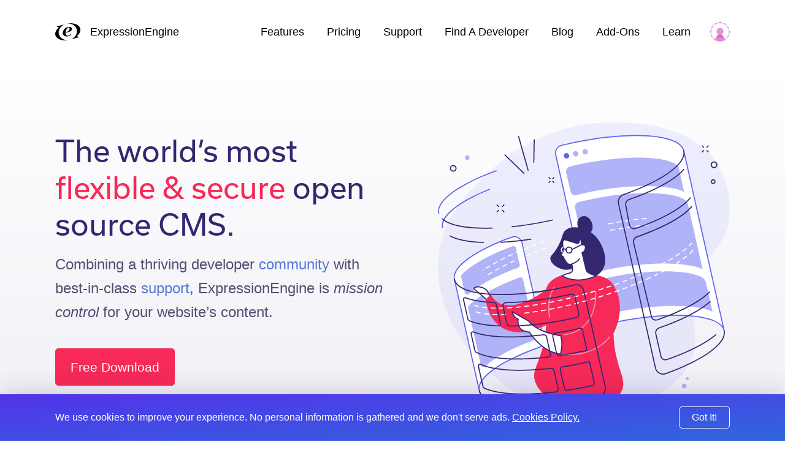

--- FILE ---
content_type: text/html; charset=UTF-8
request_url: https://expressionengine.com/
body_size: 7992
content:

<!DOCTYPE html>
<html lang="en">

<head>
	<meta charset="UTF-8">

	<link rel="preconnect" href="https://www.google-analytics.com/">
	<link rel="preconnect" href="https://use.typekit.net/" crossorigin>

	
	
		<script>
			(function(i,s,o,g,r,a,m){i['GoogleAnalyticsObject']=r;i[r]=i[r]||function(){(i[r].q=i[r].q||[]).push(arguments)},i[r].l=1*new Date();a=s.createElement(o),
			m=s.getElementsByTagName(o)[0];a.async=1;a.src=g;m.parentNode.insertBefore(a,m)
			})(window,document,'script','https://www.google-analytics.com/analytics.js','ga');

			ga('create', 'UA-12953034-3', 'auto');
			ga('send', 'pageview');
		</script>
	
	<!-- Fathom - beautiful, simple website analytics -->
		<script src="https://cdn.usefathom.com/script.js" data-site="WSEAWLYB" defer></script>
	<!-- / Fathom -->

	<title>ExpressionEngine — The Best Open Source CMS</title>

	<!--

         ______                              _             ______             _
        |  ____|                            (_)           |  ____|           (_)
        | |__  __  ___ __  _ __ ___  ___ ___ _  ___  _ __ | |__   _ __   __ _ _ _ __   ___
        |  __| \ \/ / '_ \| '__/ _ \/ __/ __| |/ _ \| '_ \|  __| | '_ \ / _` | | '_ \ / _ \
        | |____ >  <| |_) | | |  __/\__ \__ \ | (_) | | | | |____| | | | (_| | | | | |  __/
        |______/_/\_\ .__/|_|  \___||___/___/_|\___/|_| |_|______|_| |_|\__, |_|_| |_|\___|
        CMS         | |                                                  __/ |
                    |_|                                                 |___/

    -->

	<script type="application/ld+json">
		{
			"@context": "http://schema.org",
			"@type": "WebSite",
			"url": "https://expressionengine.com/",
			"alternateName": "eecms"
		}
	</script>

	
	<link href="robots.txt" title="robots" type="text/plain" rel="help">

	<meta name="viewport" content="width=device-width, initial-scale=1.0">
	<meta name="author" content="Packet Tide, https://packettide.com/">
	<meta name="description" content="ExpressionEngine is a flexible, feature-rich content management platform that empowers hundreds of thousands of individuals and organizations around the world to easily manage their web site. Publish Your Universe!">
	<meta name="keywords" content="ExpressionEngine,CMS,content,management,system,EECMS,EE">

	<link rel="apple-touch-icon" sizes="180x180" href="/assets/images/favicon/apple-touch-icon.png?v=YAmLW3PeY0">
	<link rel="icon" type="image/png" sizes="32x32" href="/assets/images/favicon/favicon-32x32.png?v=YAmLW3PeY0">
	<link rel="icon" type="image/png" sizes="16x16" href="/assets/images/favicon/favicon-16x16.png?v=YAmLW3PeY0">
	<link rel="manifest" href="/assets/images/favicon/site.webmanifest?v=YAmLW3PeY0">
	<link rel="shortcut icon" href="/assets/images/favicon/favicon.ico?v=YAmLW3PeY0">
	<meta name="msapplication-TileColor" content="#2a0c4a">
	<meta name="msapplication-config" content="/assets/images/favicon/browserconfig.xml?v=YAmLW3PeY0">
	<meta name="theme-color" content="#ffffff">
	<!-- Safari Pinned Tab -->
	<link rel="mask-icon" href="/assets/images/safari-pinned-tab.svg?v=YAm1W3PeY0" color="#2a0c4a">

	<link rel="stylesheet" type="text/css" media="screen" href="/assets/main.min.css?v=n32" />
	

	
	<script src="https://use.typekit.net/jqv4zpf.js"></script>
	<script>try{Typekit.load({ async: true });}catch(e){}</script>

	<!-- Open Graph -->
	<meta property="og:site_name" content="ExpressionEngine">
	<meta property="og:title" content="">
	<meta property="og:url" content="https://expressionengine.com">
	<meta property="og:description" content="ExpressionEngine is a flexible, feature-rich content management platform that empowers hundreds of thousands of individuals and organizations around the world to easily manage their web site. Publish Your Universe!">
	<meta property="og:see_also" content="https://twitter.com/eecms">
	<meta property="og:see_also" content="https://github.com/ExpressionEngine/ExpressionEngine">
	<meta property="og:see_also" content="https://www.youtube.com/channel/UCtG8DcWT9s4ILWGq0m1Bpxg">
	<meta property="og:see_also" content="https://www.facebook.com/expressionengine">
	<meta property="fb:app_id" content="227017931585348">

	
		<meta property="og:type" content="website">
	

	<meta property="og:image" content="https://expressionengine.com//assets/images/website-social-card.png">
	
	
	


	<!-- Twitter Card -->
	
		<meta name="twitter:card" content="summary_large_image">
		<meta name="twitter:image:src" content="https://expressionengine.com//assets/images/website-social-card.png">
	

	<meta name="twitter:site" content="@eecms">
	<meta name="twitter:title" content="">
	<meta name="twitter:description" content="ExpressionEngine is a flexible, feature-rich content management platform that empowers hundreds of thousands of individuals and organizations around the world to easily manage their web site.&#8230;">
	<meta name="twitter:domain" content="expressionengine.com">
</head>

<body class="cookie-bar-shown">

	

	
    

	
		<form id="cookieConsentForm" method="post" action="https://expressionengine.com"  >
<div class='hiddenFields'>
<input type="hidden" name="ACT" value="275" />
<input type="hidden" name="RET" value="vQuRLlvvaOEFiNYKDPFAzaoZxdJJ4NuJG2THscBknvI=" />
<input type="hidden" name="consent_names" value="DAyd432t/yUSxURt8GW1u+gpEY50lV/fzMFK3RHpWxv1oBcLN5aC0+RB5d7gtjqF3faiKAO+egvq607ZpMLVeROYIGAasZkE/JFULXT+LgO7pFaoDt6bztNnuBqfxkh/" />
<input type="hidden" name="site_id" value="5" />
<input type="hidden" name="csrf_token" value="f4cb13f09ac1ec7c83f9b404343bc95b17ea73f2" />
</div>


			<div class="annoying-cookie-bar">
				<div class="container">
					
						<input type="hidden" name="ee:cookies_functionality" value="y">
					
						<input type="hidden" name="ee:cookies_performance" value="y">
					
						<input type="hidden" name="ee:cookies_targeting" value="y">
					

					<p>We use cookies to improve your experience. No personal information is gathered and we don't serve ads. <a href="https://expressionengine.com/about/cookie-policy">Cookies Policy.</a></p>
					<button class="button" type="submit">Got It!</button>
				</div>
			</div>
		</form>
	


	<div class="sticky-footer__container">

		<div class="header p-ee6-header-landing">
			<div class="header__inner container">
				<a class="header__logo" href="/">
				
				<img src="/assets/images/ee-logo-dark.svg" alt="ExpressionEngine Logo">
				
				</a>
				<a class="header__title" href="/">ExpressionEngine</a>

				<nav class="header__nav">
					<a href="https://expressionengine.com/features">Features</a>
					<a href="https://expressionengine.com/store/purchase-pro" class="relative">Pricing </a>
					<a href="https://expressionengine.com/support">Support</a>
					<a href class="dropdown">Find A Developer</a>
					<div class="dropdown__menu">
						<div class="dropdown__menu-inner">
							<a href="https://expressionengine.com/partners">Partners</a>
							<a href="https://expressionengine.com/upgrades">Upgrades</a>
						</div>
					</div>
					<a href="https://expressionengine.com/blog">Blog</a>
					<a href="https://expressionengine.com/add-ons">Add-Ons</a>

					<a href class="dropdown">Learn</a>
					<div class="dropdown__menu">
						<div class="dropdown__menu-inner">
							<a href="https://docs.expressionengine.com/latest/">Docs</a>
							<a href="https://expressionengine.com/forums">Forums</a>
							<a href="https://u.expressionengine.com">University</a>
							
						</div>
					</div>

					
				</nav>

				<div class="header__mobile-menu-button" onclick="Main.showMobileMenu();">
					<div></div>
					<div></div>
					<div></div>
				</div>

				
					<a class="header__user-account dropdown" href>
						<img src="/assets/images/grav-fallback.png" alt="Log In or Sign Up">
					</a>
					<div class="dropdown__menu">
						<div class="dropdown__menu-inner">
							<a href="https://expressionengine.com/login">Log In</a>
							<a href="https://expressionengine.com/login#sign-up">Sign Up</a>
						</div>
					</div>
				
				
			</div>
		</div>

		<div class="mobile-menu">
			<div class="mobile-menu__inner">
				<div class="mobile-menu__close-button" onclick="Main.hideMobileMenu();">
					<i class="far fa-times"></i>
				</div>

				<a class="mobile-menu__logo" href="https://expressionengine.com/home"><img src="/assets/images/ee-logo-white.svg" alt="ExpressionEngine Logo"></a>

				<nav class="mobile-menu__nav">
					<a href="https://expressionengine.com/features">Features</a>
					<a href="https://expressionengine.com/pro" class="relative">Pro <span class="label-new">new</span></a>
					<a href="https://expressionengine.com/support">Support</a>
					<a href class="dropdown" data-tippy-placement="right">Find A Developer</a>
					<div class="dropdown__menu">
						<div class="dropdown__menu-inner">
							<a href="https://expressionengine.com/partners">Partners</a>
							<a href="https://expressionengine.com/upgrades">Upgrades</a>
						</div>
					</div>


					<a href="https://expressionengine.com/blog">Blog</a>
					<a href="https://expressionengine.com/add-ons">Add-Ons</a>

					<a href class="dropdown" data-tippy-placement="right">Learn</a>
					<div class="dropdown__menu">
						<div class="dropdown__menu-inner">
							<a href="https://docs.expressionengine.com/latest/">Docs</a>
							<a href="https://expressionengine.com/forums">Forums</a>
							<a href="https://u.expressionengine.com">University</a>
							<a href="https://expressionengine.com/blog">Blog</a>
						</div>
					</div>

					
				</nav>
			</div>
		</div>

		<div class="sticky-footer__content">
			

			

			




<!-- <script>document.querySelector('.p-ee6-header-landing').style.opacity = 0</script> -->
<section class="hero-block home-page pt-12 lg:pt-24 relative pb-24 lg:pb-48">
    <div class="container">
        <div class="hero-block-inner flex items-center flex-wrap ld:flex-nowrap">
	        <div class="info-block w-full lg:w-1/2 mb-5 lg:mb-0">
	        	
	            <h2 class="text-purple-dark text-5xl md:text-50 leading-tight mb-4 font-highlight">The world’s most <span class="text-red">flexible & secure</span> open source CMS.</h2>
	            <div class="hero-info text-2xl leading-relaxed text-purple-lighter mb-10"><p>Combining a thriving developer&nbsp;<a href="https://expressionengine.com/forums">community</a>&nbsp;with best-in-class&nbsp;<a href="https://expressionengine.com/support">support</a>, ExpressionEngine is&nbsp;<em>mission control</em>&nbsp;for your website&rsquo;s content.</p></div>
	            <p class="mb-0 inline-block text-center">
	                <a href="https://expressionengine.com/?ACT=243" class="inline-block text-white font-normal text-21 px-6 bg-red rounded-5 mb-0 leading-61 border border-solid border-red hover:bg-white hover:text-red mb-2.5">Free Download</a>
	                <br>
	                <a href="https://expressionengine.com/features" class="text-purple-light text-base leading-relaxed">Explore the Features</a>
	            </p>
	        </div>

            <div class="image-block max-w-md lg:max-w-full w-full lg:w-1/2 lg:text-right">
                <img class="max-w-full" src="https://expressionengine.com/asset/img/EE6-new-site/illustration-hero-home.svg" alt="Multi site manager illustration">
            </div>
        </div>
    </div>
</section>

<section class="pro-wrap -mt-7">
	<div class="container text-center">
		<div class="pro-inner-block inline-flex flex-wrap sm:flex-nowrap bg-white rounded-lg shadow-black-10 relative">
			<span class="label absolute uppercase text-xs font-bold text-white text-center inline-block bg-red rounded-2xl px-4 leading-8">NOW AVAILABLE!</span>
			<p class="left-block overflow-hidden bg-purple mb-0 flex items-center text-center justify-center"></p>

			<div class="text-block text-center py-8 w-full sm:w-auto">
				<p class="text-2xl text-purple-dark leading-10 mb-4 font-highlight">More <span class="text-red">power.</span> More <span class="text-red">features.</span>
<br>
More <span class="text-red">flexibility.</span> More <span class="text-red">to love!</span></p>

				<span class="text-purple-light text-base tracking-2 uppercase">Learn more…</span>
			</div>
			<a href="https://expressionengine.com/blog/expressionengine-7-official-release" class="absolute inset-0"></a>
		</div>
	</div>
</section>

<section class="logos-block pt-24 pb-16">
	<div class="container">
		
		<h2 class="text-center text-lg text-purple-lighter mb-10">Trusted by the world’s top brands…</h2>
		
		<div class="flex flex-wrap justify-center">
			
			<div class="p-0 w-1/2 sm:w-1/3 md:w-1/5 mt-5 min-w-90"><img src="https://expressionengine.com/asset/img/EE6-new-site/logo-nike.png" alt="" class="block mx-auto w-full max-w-110"></div>
			
			<div class="p-0 w-1/2 sm:w-1/3 md:w-1/5 mt-5 min-w-90"><img src="https://expressionengine.com/asset/img/EE6-new-site/logo-pizzahut.png" alt="" class="block mx-auto w-full max-w-110"></div>
			
			<div class="p-0 w-1/2 sm:w-1/3 md:w-1/5 mt-5 min-w-90"><img src="https://expressionengine.com/asset/img/EE6-new-site/logo-disney.png" alt="" class="block mx-auto w-full max-w-110"></div>
			
			<div class="p-0 w-1/2 sm:w-1/3 md:w-1/5 mt-5 min-w-90"><img src="https://expressionengine.com/asset/img/EE6-new-site/logo-starbucks.png" alt="" class="block mx-auto w-full max-w-110"></div>
			
			<div class="p-0 w-1/2 sm:w-1/3 md:w-1/5 mt-5 min-w-90"><img src="https://expressionengine.com/asset/img/EE6-new-site/logo-whole-foods.png" alt="" class="block mx-auto w-full max-w-110"></div>
			
			<div class="p-0 w-1/2 sm:w-1/3 md:w-1/4 mt-5 min-w-90"><img src="https://expressionengine.com/asset/img/EE6-new-site/breedlove.png" alt="" class="block mx-auto w-full max-w-110"></div>
			
			<div class="p-0 w-1/2 sm:w-1/3 md:w-1/4 mt-5 min-w-90"><img src="https://expressionengine.com/asset/img/EE6-new-site/logo-bmi.png" alt="" class="block mx-auto w-full max-w-110"></div>
			
			<div class="p-0 w-1/2 sm:w-1/3 md:w-1/4 mt-5 min-w-90"><img src="https://expressionengine.com/asset/img/EE6-new-site/logo-cbc.png" alt="" class="block mx-auto w-full max-w-110"></div>
			
			<div class="p-0 w-1/2 sm:w-1/3 md:w-1/4 mt-5 min-w-90"><img src="https://expressionengine.com/asset/img/EE6-new-site/logo-garmin.png" alt="" class="block mx-auto w-full max-w-110"></div>
			
			<div class="p-0 w-1/2 sm:w-1/3 md:w-1/3 mt-5 min-w-90"><img src="https://expressionengine.com/asset/img/EE6-new-site/logo-toyota.png" alt="" class="block mx-auto w-full max-w-110"></div>
			
			<div class="p-0 w-1/2 sm:w-1/3 md:w-1/3 mt-5 min-w-90"><img src="https://expressionengine.com/asset/img/EE6-new-site/unitedway.png" alt="" class="block mx-auto w-full max-w-110"></div>
			
			<div class="p-0 w-1/2 sm:w-1/3 md:w-1/3 mt-5 min-w-90"><img src="https://expressionengine.com/asset/img/EE6-new-site/salsa.png" alt="" class="block mx-auto w-full max-w-110"></div>
			
		</div>
		
		
	</div>
</section>

	
		
			<section class="explore-block cta-block relative mb-16 pt-28 md:pb-28">
			    <div class="container">
			        <div class="build-inner-block bg-opacity-93 rounded-20 shadow-black-10 bg-white p-10 md:p-20 flex items-center flex-wrap md:flex-nowrap relative z-10">
			            <div class="image-block w-full md:w-1/2 md:pr-10 mb-8 md:mb-0">
			                <img class="max-w-full" src="https://expressionengine.com/asset/img/EE6-new-site/illustration-hero-features.svg" alt="Multi site manager illustration">
			            </div>
			            <div class="info-block md:pl-10 w-full md:w-1/2">
			            	<p class="kicker text-red uppercase text-xs mb-4 font-bold">EXPRESSIONENGINE 7</p>
			                <h2 class="text-4xl md:text-38 leading-snug font-usual text-purple-dark mb-5">Fast, powerful, and <span class="text-red">feature rich.</span></h2>
			                <div class="text-xl leading-relaxed text-purple-lighter mb-6"><p>When it comes to building sites or managing content, ExpressionEngine has no limits. Anything you can imagine can be stored, managed, and published.</p></div>

			                <p class="">
			                    <a href="https://expressionengine.com/features" class="inline-block text-white font-normal text-21 px-6 bg-red rounded-5 mb-2.5 leading-61 border border-solid border-red hover:bg-white hover:text-red">Explore the Features</a>
			                </p>
			            </div>
			        </div>
			    </div>
			</section>
		
	

		

	
		<section class="block-repeater mt-24">
			<div class="container">
				
				<div class="inner-repeater-block items-end flex flex-wrap md:flex-nowrap mb-8 md:mb-24 xl:mb-32 flex-row even:flex-row-reverse">
					<div class="info-block mb-12 md:mb-0 w-full md:w-1/2 mb-4 md:mb-0">
						<div class="md:pr-10 xl:pr-0 w-full xl:w-9/12 max-w-full ml-auto">
							<i class="far fa-stars font-black mb-4 text-purple-dark opacity-20 text-4xl"></i>
							<p class="kicker text-red uppercase text-xs mb-2 font-bold font-sfpro">NOW AVAILABLE!</p>
							<h2 class="text-purple-dark text-3xl leading-snug mb-4 font-highlight">Front End editing</h2>
							<p class="font-sfpro text-xl leading-relaxed text-purple-lighter">Pulling the control panel to the front end of ANY ExpressionEngine site. Delivering friction-free content administration while you browse your site.</p>

							
								
								<p class="mb-0">
									<a href="https://expressionengine.com/features" class="inline-block text-white font-sfpro font-normal text-21 px-6 bg-red rounded-5 mb-0 leading-61 border border-solid border-red hover:bg-white hover:text-red">Learn More</a>
								</p>
								
							

							
						</div>
					</div>
					<div class="image-block w-full md:w-1/2">
						<div class="image-wrap xl:pl-0 sm:w-3/4 xl:w-9/12 max-w-full h-full mx-auto xl:mr-0 xl:ml-auto">
							<img src="https://expressionengine.com/asset/img/EE6-new-site/graphic-pro-edit-dock%402x.png" alt="">
						</div>
					</div>
				</div>
				
				<div class="inner-repeater-block items-end flex flex-wrap md:flex-nowrap mb-8 md:mb-24 xl:mb-32 flex-row even:flex-row-reverse">
					<div class="info-block mb-12 md:mb-0 w-full md:w-1/2 mb-4 md:mb-0">
						<div class="md:pr-10 xl:pr-0 w-full xl:w-9/12 max-w-full ml-auto">
							<i class="far fa-life-ring font-black mb-4 text-purple-dark opacity-20 text-4xl"></i>
							<p class="kicker text-red uppercase text-xs mb-2 font-bold font-sfpro">SUPPORT</p>
							<h2 class="text-purple-dark text-3xl leading-snug mb-4 font-highlight">Best-in-class support. Peace of mind included.</h2>
							<p class="font-sfpro text-xl leading-relaxed text-purple-lighter">In the last 60 days our customers have given us a 100% satisfaction rating. In fact, our rating has never been below 98%. More than support, we offer peace of mind.</p>

							
								
								<p class="mb-0">
									<a href="https://expressionengine.com/support" class="inline-block text-white font-sfpro font-normal text-21 px-6 bg-red rounded-5 mb-0 leading-61 border border-solid border-red hover:bg-white hover:text-red">Learn More</a>
								</p>
								
							

							
						</div>
					</div>
					<div class="image-block w-full md:w-1/2">
						<div class="image-wrap xl:pl-0 sm:w-3/4 xl:w-9/12 max-w-full h-full mx-auto xl:mr-0 xl:ml-auto">
							<img src="https://expressionengine.com/asset/img/EE6-new-site/graphic-support%402x.png" alt="">
						</div>
					</div>
				</div>
				
				<div class="inner-repeater-block items-end flex flex-wrap md:flex-nowrap mb-8 md:mb-24 xl:mb-32 flex-row even:flex-row-reverse">
					<div class="info-block mb-12 md:mb-0 w-full md:w-1/2 mb-4 md:mb-0">
						<div class="md:pr-10 xl:pr-0 w-full xl:w-9/12 max-w-full ml-auto">
							<i class="far fa-handshake-alt font-black mb-4 text-purple-dark opacity-20 text-4xl"></i>
							<p class="kicker text-red uppercase text-xs mb-2 font-bold font-sfpro">PARTNERS</p>
							<h2 class="text-purple-dark text-3xl leading-snug mb-4 font-highlight">Find the best EE developers in the world.</h2>
							<p class="font-sfpro text-xl leading-relaxed text-purple-lighter">Looking to take advantage of ExpressionEngine Pro? Upgrade your site? Modernize your design? Get in touch with the best ExpressionEngine Developers!</p>

							
								
								<p class="mb-0">
									<a href="https://expressionengine.com/partners" class="inline-block text-white font-sfpro font-normal text-21 px-6 bg-red rounded-5 mb-0 leading-61 border border-solid border-red hover:bg-white hover:text-red">Find a Developer</a>
								</p>
								
							

							
						</div>
					</div>
					<div class="image-block w-full md:w-1/2">
						<div class="image-wrap xl:pl-0 sm:w-3/4 xl:w-9/12 max-w-full h-full mx-auto xl:mr-0 xl:ml-auto">
							<img src="https://expressionengine.com/asset/img/EE6-new-site/graphic-partners%402x.png" alt="">
						</div>
					</div>
				</div>
				
				<div class="inner-repeater-block items-end flex flex-wrap md:flex-nowrap mb-8 md:mb-24 xl:mb-32 flex-row even:flex-row-reverse">
					<div class="info-block mb-12 md:mb-0 w-full md:w-1/2 mb-4 md:mb-0">
						<div class="md:pr-10 xl:pr-0 w-full xl:w-9/12 max-w-full ml-auto">
							<i class="far fa-puzzle-piece font-black mb-4 text-purple-dark opacity-20 text-4xl"></i>
							<p class="kicker text-red uppercase text-xs mb-2 font-bold font-sfpro">ADD-ONS</p>
							<h2 class="text-purple-dark text-3xl leading-snug mb-4 font-highlight">Extend ExpressionEngine’s capabilities.</h2>
							<p class="font-sfpro text-xl leading-relaxed text-purple-lighter">ExpressionEngine has a large community of developers making add-ons that extend system capabilities. With ExpressionEngine add-ons, no matter the task, you'll have a solution.</p>

							
								
								<p class="mb-0">
									<a href="https://expressionengine.com/add-ons" class="inline-block text-white font-sfpro font-normal text-21 px-6 bg-red rounded-5 mb-0 leading-61 border border-solid border-red hover:bg-white hover:text-red">Browse Add-Ons</a>
								</p>
								
							

							
						</div>
					</div>
					<div class="image-block w-full md:w-1/2">
						<div class="image-wrap xl:pl-0 sm:w-3/4 xl:w-9/12 max-w-full h-full mx-auto xl:mr-0 xl:ml-auto">
							<img src="https://expressionengine.com/asset/img/EE6-new-site/graphic-add-ons%402x.png" alt="">
						</div>
					</div>
				</div>
				
				<div class="inner-repeater-block items-end flex flex-wrap md:flex-nowrap mb-8 md:mb-24 xl:mb-32 flex-row even:flex-row-reverse">
					<div class="info-block mb-12 md:mb-0 w-full md:w-1/2 mb-4 md:mb-0">
						<div class="md:pr-10 xl:pr-0 w-full xl:w-9/12 max-w-full ml-auto">
							<i class="far fa-users font-black mb-4 text-purple-dark opacity-20 text-4xl"></i>
							<p class="kicker text-red uppercase text-xs mb-2 font-bold font-sfpro">COMMUNITY</p>
							<h2 class="text-purple-dark text-3xl leading-snug mb-4 font-highlight">Join a thriving community of developers and users.</h2>
							<p class="font-sfpro text-xl leading-relaxed text-purple-lighter">The ExpressionEngine community has always been about supporting one another. Whether it's on Slack, in the forums, or on Github, you'll find a friendly group of people looking out for the interests of one another.
</p>

							

							
								
									<p class="mb-0">
										<a href="https://github.com/ExpressionEngine/ExpressionEngine" class="flex text-purple-light text-xl items-center mb-4 hover:opacity-60">
											
											<i class="fab fa-github font-medium opacity-40 mr-1"></i>
											

											Contribute on GitHub

											
											<i class="far fa-arrow-right font-medium opacity-40 ml-1"></i>
											
										</a>
									</p>
								
									<p class="mb-0">
										<a href="https://expressionengine.com/blog/join-us-in-slack" class="flex text-purple-light text-xl items-center mb-4 hover:opacity-60">
											
											<i class="fab fa-slack font-medium opacity-40 mr-1"></i>
											

											Join us on Slack

											
											<i class="far fa-arrow-right font-medium opacity-40 ml-1"></i>
											
										</a>
									</p>
								
							
						</div>
					</div>
					<div class="image-block w-full md:w-1/2">
						<div class="image-wrap xl:pl-0 sm:w-3/4 xl:w-9/12 max-w-full h-full mx-auto xl:mr-0 xl:ml-auto">
							<img src="https://expressionengine.com/asset/img/EE6-new-site/graphic-community.png" alt="">
						</div>
					</div>
				</div>
				
			</div>
		</section>
	

	
		<section class="education-wrapper relative">
	<div class="inner-block">
		<div class="container">
			
			<div class="heading-block text-center pt-12 sm:pt-24 pb-20">
				<i class="far fa-graduation-cap font-black mb-4 text-purple-dark opacity-20 text-4xl"></i>
				<p class="kicker text-red uppercase text-xs mb-4 font-bold font-sfpro">Education</p>
				<h2 class="text-purple-dark text-3xl leading-snug mb-4 font-highlight">Learn ExpressionEngine from the best.</h2>
				<p class="text-xl text-purple-lighter leading-relaxed m-0">Carefully collected, created, and discussed.</p>
			</div>
			
		</div>
	</div>
</section>

	

	

	
	

	

	
		<div class="three-columns-before-footer mb-20">
    <div class="container">
        <div class="grid grid-cols-1 md:grid-cols-3 gap-x-11 gap-y-10 md:gap-y-0">
            
            <div>
                <i class="far fa-book  font-black mb-4 text-purple-dark opacity-20 text-3xl"></i>
                <h4 class="text-purple-dark text-2xl leading-snug font-highlight mb-4">Documentation</h4>
                <div class="text-purple-lighter text-lg leading-relaxed mb-0"><p>Looking to better understand the big picture, or for a reference on specific features? The docs have you covered!</p></div>
                
                    <a href="https://docs.expressionengine.com/latest/" class="whitespace-nowrap inline-block leading-55 text-white font-normal text-lg mt-6 px-6 bg-red rounded-5 border border-solid border-red hover:bg-white hover:text-red">View the Docs</a>
                
            </div>
            
            <div>
                <i class="far fa-comments font-black mb-4 text-purple-dark opacity-20 text-3xl"></i>
                <h4 class="text-purple-dark text-2xl leading-snug font-highlight mb-4">Forums</h4>
                <div class="text-purple-lighter text-lg leading-relaxed mb-0"><p>The forum is a great place to ask questions,&nbsp;<em>answer questions,</em>&nbsp;and learn from the community at large!</p></div>
                
                    <a href="https://expressionengine.com/forums" class="whitespace-nowrap inline-block leading-55 text-white font-normal text-lg mt-6 px-6 bg-red rounded-5 border border-solid border-red hover:bg-white hover:text-red">Visit the Forums</a>
                
            </div>
            
            <div>
                <i class="far fa-university  font-black mb-4 text-purple-dark opacity-20 text-3xl"></i>
                <h4 class="text-purple-dark text-2xl leading-snug font-highlight mb-4">University</h4>
                <div class="text-purple-lighter text-lg leading-relaxed mb-0"><p>ExpressionEngine University is the source of learning for all things ExpressionEngine!</p></div>
                
                    <a href="https://u.expressionengine.com/" class="whitespace-nowrap inline-block leading-55 text-white font-normal text-lg mt-6 px-6 bg-red rounded-5 border border-solid border-red hover:bg-white hover:text-red">Browse the Articles</a>
                
            </div>
            
        </div>
    </div>
</div>
	
	

	
		<section class="cta-block mb-16 pt-28 md:pb-28 relative" id="ee-download">
	<div class="container">
		
		<div class="build-inner-block relative bg-opacity-93 rounded-20 shadow-black-10 bg-white p-10 md:p-20 flex items-center flex-wrap md:flex-nowrap z-10">
			<div class="image-block w-full md:w-1/2 md:pr-10 mb-8 md:mb-0">
				<img class="max-w-full" src="https://expressionengine.com/asset/img/EE6-new-site/illustration-cta-download.svg" alt="illustration cta download">
			</div>
			<div class="info-block md:pl-5 w-full md:w-1/2">
				<h2 class="text-4xl md:text-38 leading-50 font-usual text-purple-dark mb-4">ExpressionEngine. <span class="text-red">Build something amazing!</span></h2>
				<div class="text-xl leading-relaxed text-purple-lighter mb-6"><p>Combining a thriving developer community with best-in-class support, ExpressionEngine is mission control for your website&rsquo;s content.</p></div>
				
				
				<p class="inline-block text-center">
					<a href="https://expressionengine.com/?ACT=243" class="inline-block text-white font-normal text-21 px-6 bg-red rounded-5 mb-2.5 leading-61 border border-solid border-red hover:bg-white hover:text-red">Free Download</a>
					<br>
					<a href="https://docs.expressionengine.com/latest/installation/changelog.html" class="text-purple-light text-base leading-relaxed">View Changelog</a>
				</p>
			</div>
		</div>
		
	</div>
</section>
	

	
	

	

	
		<div class="three-columns-before-footer mb-20">
    <div class="container">
        <div class="grid grid-cols-1 md:grid-cols-3 gap-x-11 gap-y-10 md:gap-y-0">
            
            <div>
                <i class="far fa-download font-black mb-4 text-purple-dark opacity-20 text-3xl"></i>
                <h4 class="text-purple-dark text-2xl leading-snug font-highlight mb-4">Installation</h4>
                <div class="text-purple-lighter text-lg leading-relaxed mb-0"><p>Ready to go? Follow our&nbsp;<a href="https://docs.expressionengine.com/latest/installation/installation.html">simple installation instructions</a>&nbsp;to get up and running with ExpressionEngine in only a few minutes.</p></div>
                
            </div>
            
            <div>
                <i class="far fa-traffic-light-go font-black mb-4 text-purple-dark opacity-20 text-3xl"></i>
                <h4 class="text-purple-dark text-2xl leading-snug font-highlight mb-4">Getting Started</h4>
                <div class="text-purple-lighter text-lg leading-relaxed mb-0"><p>New to ExpressionEngine?&nbsp;<a href="https://u.expressionengine.com/article/10-minute-expressionengine-primer">Watch the 10 Minute Primer&nbsp;</a>to learn how ExpressionEngine works and how to build a simple website.</p></div>
                
            </div>
            
            <div>
                <i class="far  fa-users font-black mb-4 text-purple-dark opacity-20 text-3xl"></i>
                <h4 class="text-purple-dark text-2xl leading-snug font-highlight mb-4">Join the Community!</h4>
                <div class="text-purple-lighter text-lg leading-relaxed mb-0"><p>ExpressionEngine is more than just a CMS, it&#39;s a community. Join us by&nbsp;<a href="https://github.com/ExpressionEngine/ExpressionEngine/blob/stability/CONTRIBUTING.md">contributing to the project in GitHub</a>&nbsp;or&nbsp;<a href="https://expressionengine.com/blog/join-us-in-slack#join-us-on-slack">joining the conversation on Slack.</a></p></div>
                
            </div>
            
        </div>
    </div>
</div>
	






		</div>

		<div class="footer sticky-footer__footer section">
			<div class="container container--padded">
				<div class="footer__columns">
					<div class="footer__column">
						<span class="footer__column-header">ExpressionEngine</span>
						<a href="/">Home</a>
						<a href="https://expressionengine.com/features">Features</a>
						<a href="/pro">Pro</a>
						<a href="/cdn-cgi/l/email-protection#760503060619040236130e06041305051f19181318111f18135815191b">Contact</a>
						<a href="/support/version-support">Version Support</a>
						
					</div>
					<div class="footer__column">
						<span class="footer__column-header">Learn</span>
						<a href="https://docs.expressionengine.com/latest/">Docs</a>
						<a href="https://u.expressionengine.com">University</a>
						<a href="https://expressionengine.com/forums">Forums</a>
						
					</div>
					<div class="footer__column">
						<span class="footer__column-header">Resources</span>
						<a href="https://expressionengine.com/support">Support</a>
						<a href="https://expressionengine.com/add-ons">Add-Ons</a>
						<a href="https://expressionengine.com/partners">Partners</a>
						<a href="https://expressionengine.com/blog">Blog</a>
					</div>
					<div class="footer__column">
						<label class="footer__column-header" for="alhirt-alhirt">Subscribe to ExpressionEngine News!</label>
						<form action="https://www.createsend.com/t/subscribeerror?description=" method="post" class="footer__newsletter-subscribe js-cm-form" id="subForm" data-id="5B5E7037DA78A748374AD499497E309E59F2494ED8E1B6A74C34D0F58C69E9DCACEF39143AC52302D7608C70340BC7A26B3CDDA08D56A1089A65E5336362B4B4">
							<input class="js-cm-email-input qa-input-email" name="cm-alhirt-alhirt" required="" id="fieldEmail" type="text" value="" placeholder="Your Email">
							<button type="submit" class="button button--primary" value="Subscribe">Subscribe</button>
						</form>
						<script data-cfasync="false" src="/cdn-cgi/scripts/5c5dd728/cloudflare-static/email-decode.min.js"></script><script type="text/javascript" src="https://js.createsend1.com/javascript/copypastesubscribeformlogic.js"></script>

						<div class="footer__social-icons">
							<a href="https://twitter.com/eecms" rel="external noreferrer" title="Twitter"><i class="fab fa-twitter fa-fw"></i></a>
							<a href="https://www.facebook.com/expressionengine" rel="external noreferrer" title="Facebook"><i class="fab fa-facebook-f fa-fw"></i></a>
							<a href="https://www.youtube.com/channel/UCtG8DcWT9s4ILWGq0m1Bpxg" rel="external noreferrer" title="YouTube"><i class="fab fa-youtube fa-fw"></i></a>
							<a href="https://github.com/ExpressionEngine/ExpressionEngine" rel="external noreferrer" title="GitHub"><i class="fab fa-github fa-fw"></i></a>
						</div>
					</div>
				</div>

				<div class="footer__copyright">
					<a href="https://expressionengine.com/about/privacy-policy">Privacy</a>
					<a href="https://expressionengine.com/about/terms-of-service">Terms</a>
					<a href="https://expressionengine.com/about/trademark-use-policy">Trademark Use</a>
					<a href="https://expressionengine.com/license">License</a>

					<p class="copyright">Packet Tide owns and develops ExpressionEngine. &copy;&nbsp;<a href="https://packettide.com">Packet Tide</a>, All Rights Reserved.</p>
				</div>
			</div>
		</div>


	</div> <!-- End of sticky-footer__container -->

	
	<script src="https://unpkg.com/@popperjs/core@2"></script>
	<script src="/assets/vendor.js?v=n28"></script>
	<script src="/assets/main.min.js?v=n28"></script>
	<script>
		var Main = require('main')
	</script>

	
<script></script>

<script defer src="https://static.cloudflareinsights.com/beacon.min.js/vcd15cbe7772f49c399c6a5babf22c1241717689176015" integrity="sha512-ZpsOmlRQV6y907TI0dKBHq9Md29nnaEIPlkf84rnaERnq6zvWvPUqr2ft8M1aS28oN72PdrCzSjY4U6VaAw1EQ==" data-cf-beacon='{"version":"2024.11.0","token":"bf251e672b9f4fc6828b3b6d12c0a41a","r":1,"server_timing":{"name":{"cfCacheStatus":true,"cfEdge":true,"cfExtPri":true,"cfL4":true,"cfOrigin":true,"cfSpeedBrain":true},"location_startswith":null}}' crossorigin="anonymous"></script>
<script>(function(){function c(){var b=a.contentDocument||a.contentWindow.document;if(b){var d=b.createElement('script');d.innerHTML="window.__CF$cv$params={r:'9c09b218ffae71ff',t:'MTc2ODg2MDk3OA=='};var a=document.createElement('script');a.src='/cdn-cgi/challenge-platform/scripts/jsd/main.js';document.getElementsByTagName('head')[0].appendChild(a);";b.getElementsByTagName('head')[0].appendChild(d)}}if(document.body){var a=document.createElement('iframe');a.height=1;a.width=1;a.style.position='absolute';a.style.top=0;a.style.left=0;a.style.border='none';a.style.visibility='hidden';document.body.appendChild(a);if('loading'!==document.readyState)c();else if(window.addEventListener)document.addEventListener('DOMContentLoaded',c);else{var e=document.onreadystatechange||function(){};document.onreadystatechange=function(b){e(b);'loading'!==document.readyState&&(document.onreadystatechange=e,c())}}}})();</script></body>

</html>

--- FILE ---
content_type: image/svg+xml
request_url: https://expressionengine.com/assets/images/ee6/bg-callout-sparkle.svg
body_size: 10807
content:
<?xml version="1.0" encoding="UTF-8"?>
<svg width="704px" height="788px" viewBox="0 0 704 788" version="1.1" xmlns="http://www.w3.org/2000/svg" xmlns:xlink="http://www.w3.org/1999/xlink">
    <title>bg-callout-sparkle</title>
    <g id="Slicing" stroke="none" stroke-width="1" fill="none" fill-rule="evenodd">
        <g id="bg-callout-sparkle" fill-rule="nonzero">
            <path d="M688.472397,70.2366103 C688.472397,67.896005 690.370325,66 692.709765,66 C695.049205,66 696.947133,67.896005 696.947133,70.2366103 C696.947133,72.5772156 695.049205,74.4732206 692.709765,74.4732206 C690.370325,74.4732206 688.472397,72.5743472 688.472397,70.2366103 Z" id="Path" fill="#B0B3F8"></path>
            <path d="M630.472397,216.23661 C630.472397,213.896005 632.370325,212 634.709765,212 C637.049205,212 638.947133,213.896005 638.947133,216.23661 C638.947133,218.577216 637.049205,220.473221 634.709765,220.473221 C632.370325,220.473221 630.472397,218.574347 630.472397,216.23661 Z" id="Path" fill="#B0B3F8"></path>
            <path d="M687.472397,165.23661 C687.472397,162.896005 689.370325,161 691.709765,161 C694.049205,161 695.947133,162.896005 695.947133,165.23661 C695.947133,167.577216 694.049205,169.473221 691.709765,169.473221 C689.370325,169.473221 687.472397,167.574347 687.472397,165.23661 Z" id="Path" fill="#B0B3F8"></path>
            <path d="M620.472397,82.2366103 C620.472397,79.896005 622.370325,78 624.709765,78 C627.049205,78 628.947133,79.896005 628.947133,82.2366103 C628.947133,84.5772156 627.049205,86.4732206 624.709765,86.4732206 C622.370325,86.4732206 620.472397,84.5743472 620.472397,82.2366103 Z" id="Path" fill="#B0B3F8"></path>
            <path d="M606.472397,166.23661 C606.472397,163.896005 608.370325,162 610.709765,162 C613.049205,162 614.947133,163.896005 614.947133,166.23661 C614.947133,168.577216 613.049205,170.473221 610.709765,170.473221 C608.370325,170.473221 606.472397,168.574347 606.472397,166.23661 Z" id="Path" fill="#B0B3F8"></path>
            <path d="M457.472397,297.23661 C457.472397,294.896005 459.370325,293 461.709765,293 C464.049205,293 465.947133,294.896005 465.947133,297.23661 C465.947133,299.577216 464.049205,301.473221 461.709765,301.473221 C459.370325,301.473221 457.472397,299.574347 457.472397,297.23661 Z" id="Path" fill="#B0B3F8"></path>
            <path d="M377.472397,306.23661 C377.472397,303.896005 379.370325,302 381.709765,302 C384.049205,302 385.947133,303.896005 385.947133,306.23661 C385.947133,308.577216 384.049205,310.473221 381.709765,310.473221 C379.370325,310.473221 377.472397,308.574347 377.472397,306.23661 Z" id="Path" fill="#B0B3F8"></path>
            <path d="M406.472397,427.23661 C406.472397,424.896005 408.370325,423 410.709765,423 C413.049205,423 414.947133,424.896005 414.947133,427.23661 C414.947133,429.577216 413.049205,431.473221 410.709765,431.473221 C408.370325,431.473221 406.472397,429.574347 406.472397,427.23661 Z" id="Path" fill="#B0B3F8"></path>
            <path d="M339.472397,506.23661 C339.472397,503.896005 341.370325,502 343.709765,502 C346.049205,502 347.947133,503.896005 347.947133,506.23661 C347.947133,508.577216 346.049205,510.473221 343.709765,510.473221 C341.370325,510.473221 339.472397,508.574347 339.472397,506.23661 Z" id="Path" fill="#B0B3F8"></path>
            <path d="M180.472397,420.23661 C180.472397,417.896005 182.370325,416 184.709765,416 C187.049205,416 188.947133,417.896005 188.947133,420.23661 C188.947133,422.577216 187.049205,424.473221 184.709765,424.473221 C182.370325,424.473221 180.472397,422.574347 180.472397,420.23661 Z" id="Path" fill="#B0B3F8"></path>
            <path d="M113.472397,503.23661 C113.472397,500.896005 115.370325,499 117.709765,499 C120.049205,499 121.947133,500.896005 121.947133,503.23661 C121.947133,505.577216 120.049205,507.473221 117.709765,507.473221 C115.370325,507.473221 113.472397,505.574347 113.472397,503.23661 Z" id="Path" fill="#B0B3F8"></path>
            <path d="M28.4723973,651.23661 C28.4723973,648.896005 30.3703253,647 32.7097652,647 C35.0492052,647 36.9471332,648.896005 36.9471332,651.23661 C36.9471332,653.577216 35.0492052,655.473221 32.7097652,655.473221 C30.3703253,655.473221 28.4723973,653.574347 28.4723973,651.23661 Z" id="Path" fill="#B0B3F8"></path>
            <path d="M65.4723973,569.23661 C65.4723973,566.896005 67.3703253,565 69.7097652,565 C72.0492052,565 73.9471332,566.896005 73.9471332,569.23661 C73.9471332,571.577216 72.0492052,573.473221 69.7097652,573.473221 C67.3703253,573.473221 65.4723973,571.574347 65.4723973,569.23661 Z" id="Path" fill="#B0B3F8"></path>
            <path d="M20.4723973,711.23661 C20.4723973,708.896005 22.3703253,707 24.7097652,707 C27.0492052,707 28.9471332,708.896005 28.9471332,711.23661 C28.9471332,713.577216 27.0492052,715.473221 24.7097652,715.473221 C22.3703253,715.473221 20.4723973,713.574347 20.4723973,711.23661 Z" id="Path" fill="#B0B3F8"></path>
            <path d="M120.472397,561.23661 C120.472397,558.896005 122.370325,557 124.709765,557 C127.049205,557 128.947133,558.896005 128.947133,561.23661 C128.947133,563.577216 127.049205,565.473221 124.709765,565.473221 C122.370325,565.473221 120.472397,563.574347 120.472397,561.23661 Z" id="Path" fill="#B0B3F8"></path>
            <path d="M26.4723973,741.23661 C26.4723973,738.896005 28.3703253,737 30.7097652,737 C33.0492052,737 34.9471332,738.896005 34.9471332,741.23661 C34.9471332,743.577216 33.0492052,745.473221 30.7097652,745.473221 C28.3703253,745.473221 26.4723973,743.574347 26.4723973,741.23661 Z" id="Path" fill="#B0B3F8"></path>
            <path d="M278.472397,488.23661 C278.472397,485.896005 280.370325,484 282.709765,484 C285.049205,484 286.947133,485.896005 286.947133,488.23661 C286.947133,490.577216 285.049205,492.473221 282.709765,492.473221 C280.370325,492.473221 278.472397,490.574347 278.472397,488.23661 Z" id="Path" fill="#B0B3F8"></path>
            <path d="M273.472397,580.23661 C273.472397,577.896005 275.370325,576 277.709765,576 C280.049205,576 281.947133,577.896005 281.947133,580.23661 C281.947133,582.577216 280.049205,584.473221 277.709765,584.473221 C275.370325,584.473221 273.472397,582.574347 273.472397,580.23661 Z" id="Path" fill="#B0B3F8"></path>
            <path d="M228.472397,557.23661 C228.472397,554.896005 230.370325,553 232.709765,553 C235.049205,553 236.947133,554.896005 236.947133,557.23661 C236.947133,559.577216 235.049205,561.473221 232.709765,561.473221 C230.370325,561.473221 228.472397,559.574347 228.472397,557.23661 Z" id="Path" fill="#B0B3F8"></path>
            <path d="M79.4723973,698.23661 C79.4723973,695.896005 81.3703253,694 83.7097652,694 C86.0492052,694 87.9471332,695.896005 87.9471332,698.23661 C87.9471332,700.577216 86.0492052,702.473221 83.7097652,702.473221 C81.3703253,702.473221 79.4723973,700.574347 79.4723973,698.23661 Z" id="Path" fill="#B0B3F8"></path>
            <path d="M179.472397,610.23661 C179.472397,607.896005 181.370325,606 183.709765,606 C186.049205,606 187.947133,607.896005 187.947133,610.23661 C187.947133,612.577216 186.049205,614.473221 183.709765,614.473221 C181.370325,614.473221 179.472397,612.574347 179.472397,610.23661 Z" id="Path" fill="#B0B3F8"></path>
            <path d="M112.472397,649.23661 C112.472397,646.896005 114.370325,645 116.709765,645 C119.049205,645 120.947133,646.896005 120.947133,649.23661 C120.947133,651.577216 119.049205,653.473221 116.709765,653.473221 C114.370325,653.473221 112.472397,651.574347 112.472397,649.23661 Z" id="Path" fill="#B0B3F8"></path>
            <path d="M256.472397,416.23661 C256.472397,413.896005 258.370325,412 260.709765,412 C263.049205,412 264.947133,413.896005 264.947133,416.23661 C264.947133,418.577216 263.049205,420.473221 260.709765,420.473221 C258.370325,420.473221 256.472397,418.574347 256.472397,416.23661 Z" id="Path" fill="#B0B3F8"></path>
            <path d="M205.472397,468.23661 C205.472397,465.896005 207.370325,464 209.709765,464 C212.049205,464 213.947133,465.896005 213.947133,468.23661 C213.947133,470.577216 212.049205,472.473221 209.709765,472.473221 C207.370325,472.473221 205.472397,470.574347 205.472397,468.23661 Z" id="Path" fill="#B0B3F8"></path>
            <path d="M541.472397,261.23661 C541.472397,258.896005 543.370325,257 545.709765,257 C548.049205,257 549.947133,258.896005 549.947133,261.23661 C549.947133,263.577216 548.049205,265.473221 545.709765,265.473221 C543.370325,265.473221 541.472397,263.574347 541.472397,261.23661 Z" id="Path" fill="#B0B3F8"></path>
            <path d="M564.472397,220.23661 C564.472397,217.896005 566.370325,216 568.709765,216 C571.049205,216 572.947133,217.896005 572.947133,220.23661 C572.947133,222.577216 571.049205,224.473221 568.709765,224.473221 C566.370325,224.473221 564.472397,222.574347 564.472397,220.23661 Z" id="Path" fill="#B0B3F8"></path>
            <path d="M518.472397,327.23661 C518.472397,324.896005 520.370325,323 522.709765,323 C525.049205,323 526.947133,324.896005 526.947133,327.23661 C526.947133,329.577216 525.049205,331.473221 522.709765,331.473221 C520.370325,331.473221 518.472397,329.574347 518.472397,327.23661 Z" id="Path" fill="#B0B3F8"></path>
            <path d="M485.472397,363.23661 C485.472397,360.896005 487.370325,359 489.709765,359 C492.049205,359 493.947133,360.896005 493.947133,363.23661 C493.947133,365.577216 492.049205,367.473221 489.709765,367.473221 C487.370325,367.473221 485.472397,365.574347 485.472397,363.23661 Z" id="Path" fill="#B0B3F8"></path>
            <path d="M387.472397,492.23661 C387.472397,489.896005 389.370325,488 391.709765,488 C394.049205,488 395.947133,489.896005 395.947133,492.23661 C395.947133,494.577216 394.049205,496.473221 391.709765,496.473221 C389.370325,496.473221 387.472397,494.574347 387.472397,492.23661 Z" id="Path" fill="#B0B3F8"></path>
            <path d="M303.472397,327.23661 C303.472397,324.896005 305.370325,323 307.709765,323 C310.049205,323 311.947133,324.896005 311.947133,327.23661 C311.947133,329.577216 310.049205,331.473221 307.709765,331.473221 C305.370325,331.473221 303.472397,329.574347 303.472397,327.23661 Z" id="Path" fill="#B0B3F8"></path>
            <path d="M697.246538,52.1447582 C693.897928,52.1447582 691.174315,49.4197889 691.174315,46.0723791 C691.174315,42.7249694 693.897928,40 697.246538,40 C700.595148,40 703.318761,42.7249694 703.318761,46.0723791 C703.318761,49.4197889 700.595148,52.1447582 697.246538,52.1447582 Z M697.246538,41.9046102 C694.944369,41.9046102 693.07511,43.7747997 693.07511,46.0752475 C693.07511,48.3756953 694.947236,50.2458849 697.246538,50.2458849 C699.548708,50.2458849 701.417966,48.3756953 701.417966,46.0752475 C701.417966,43.7747997 699.548708,41.9046102 697.246538,41.9046102 Z" id="Shape" fill="#352670"></path>
            <ellipse id="Oval" fill="#B0B3F8" cx="676.16055" cy="29.9683205" rx="4.23736795" ry="4.23661028"></ellipse>
            <path d="M684,2.71349582 C684,1.21619686 685.215591,0 686.712145,0 C688.208698,0 689.42429,1.21332847 689.42429,2.71349582 C689.42429,4.21079478 688.208698,5.42699164 686.712145,5.42699164 C685.215591,5.42699164 684,4.21079478 684,2.71349582 Z" id="Path" fill="#B0B3F8"></path>
            <path d="M630,133.713496 C630,132.216197 631.215591,131 632.712145,131 C634.208698,131 635.42429,132.213328 635.42429,133.713496 C635.42429,135.210795 634.208698,136.426992 632.712145,136.426992 C631.215591,136.426992 630,135.210795 630,133.713496 Z" id="Path" fill="#B0B3F8"></path>
            <path d="M472,265.713496 C472,264.216197 473.215591,263 474.712145,263 C476.208698,263 477.42429,264.213328 477.42429,265.713496 C477.42429,267.210795 476.208698,268.426992 474.712145,268.426992 C473.215591,268.426992 472,267.210795 472,265.713496 Z" id="Path" fill="#B0B3F8"></path>
            <path d="M404,344.713496 C404,343.216197 405.215591,342 406.712145,342 C408.208698,342 409.42429,343.213328 409.42429,344.713496 C409.42429,346.210795 408.208698,347.426992 406.712145,347.426992 C405.215591,347.426992 404,346.210795 404,344.713496 Z" id="Path" fill="#B0B3F8"></path>
            <path d="M245,352.713496 C245,351.216197 246.215591,350 247.712145,350 C249.208698,350 250.42429,351.213328 250.42429,352.713496 C250.42429,354.210795 249.208698,355.426992 247.712145,355.426992 C246.215591,355.426992 245,354.210795 245,352.713496 Z" id="Path" fill="#B0B3F8"></path>
            <path d="M287,367.713496 C287,366.216197 288.215591,365 289.712145,365 C291.208698,365 292.42429,366.213328 292.42429,367.713496 C292.42429,369.210795 291.208698,370.426992 289.712145,370.426992 C288.215591,370.426992 287,369.210795 287,367.713496 Z" id="Path" fill="#B0B3F8"></path>
            <path d="M214,383.713496 C214,382.216197 215.215591,381 216.712145,381 C218.208698,381 219.42429,382.213328 219.42429,383.713496 C219.42429,385.210795 218.208698,386.426992 216.712145,386.426992 C215.215591,386.426992 214,385.210795 214,383.713496 Z" id="Path" fill="#B0B3F8"></path>
            <path d="M125,463.713496 C125,462.216197 126.215591,461 127.712145,461 C129.208698,461 130.42429,462.213328 130.42429,463.713496 C130.42429,465.210795 129.208698,466.426992 127.712145,466.426992 C126.215591,466.426992 125,465.210795 125,463.713496 Z" id="Path" fill="#B0B3F8"></path>
            <path d="M618,288.713496 C618,287.216197 619.215591,286 620.712145,286 C622.208698,286 623.42429,287.213328 623.42429,288.713496 C623.42429,290.210795 622.208698,291.426992 620.712145,291.426992 C619.215591,291.426992 618,290.210795 618,288.713496 Z" id="Path" fill="#B0B3F8"></path>
            <path d="M494,222.713496 C494,221.216197 495.215591,220 496.712145,220 C498.208698,220 499.42429,221.213328 499.42429,222.713496 C499.42429,224.210795 498.208698,225.426992 496.712145,225.426992 C495.215591,225.426992 494,224.210795 494,222.713496 Z" id="Path" fill="#B0B3F8"></path>
            <path d="M452,409.713496 C452,408.216197 453.215591,407 454.712145,407 C456.208698,407 457.42429,408.213328 457.42429,409.713496 C457.42429,411.210795 456.208698,412.426992 454.712145,412.426992 C453.215591,412.426992 452,411.210795 452,409.713496 Z" id="Path" fill="#B0B3F8"></path>
            <path d="M582,155.713496 C582,154.216197 583.215591,153 584.712145,153 C586.208698,153 587.42429,154.213328 587.42429,155.713496 C587.42429,157.210795 586.208698,158.426992 584.712145,158.426992 C583.215591,158.426992 582,157.210795 582,155.713496 Z" id="Path" fill="#B0B3F8"></path>
            <path d="M457,331.713496 C457,330.216197 458.215591,329 459.712145,329 C461.208698,329 462.42429,330.213328 462.42429,331.713496 C462.42429,333.210795 461.208698,334.426992 459.712145,334.426992 C458.215591,334.426992 457,333.210795 457,331.713496 Z" id="Path" fill="#B0B3F8"></path>
            <path d="M358,414.713496 C358,413.216197 359.215591,412 360.712145,412 C362.208698,412 363.42429,413.213328 363.42429,414.713496 C363.42429,416.210795 362.208698,417.426992 360.712145,417.426992 C359.215591,417.426992 358,416.210795 358,414.713496 Z" id="Path" fill="#B0B3F8"></path>
            <path d="M311,525.713496 C311,524.216197 312.215591,523 313.712145,523 C315.208698,523 316.42429,524.213328 316.42429,525.713496 C316.42429,527.210795 315.208698,528.426992 313.712145,528.426992 C312.215591,528.426992 311,527.210795 311,525.713496 Z" id="Path" fill="#B0B3F8"></path>
            <path d="M324,437.713496 C324,436.216197 325.215591,435 326.712145,435 C328.208698,435 329.42429,436.213328 329.42429,437.713496 C329.42429,439.210795 328.208698,440.426992 326.712145,440.426992 C325.215591,440.426992 324,439.210795 324,437.713496 Z" id="Path" fill="#B0B3F8"></path>
            <path d="M237,499.713496 C237,498.216197 238.215591,497 239.712145,497 C241.208698,497 242.42429,498.213328 242.42429,499.713496 C242.42429,501.210795 241.208698,502.426992 239.712145,502.426992 C238.215591,502.426992 237,501.210795 237,499.713496 Z" id="Path" fill="#B0B3F8"></path>
            <path d="M197,483.713496 C197,482.216197 198.215591,481 199.712145,481 C201.208698,481 202.42429,482.213328 202.42429,483.713496 C202.42429,485.210795 201.208698,486.426992 199.712145,486.426992 C198.215591,486.426992 197,485.210795 197,483.713496 Z" id="Path" fill="#B0B3F8"></path>
            <path d="M74,603.713496 C74,602.216197 75.2155913,601 76.7121448,601 C78.2086983,601 79.4242897,602.213328 79.4242897,603.713496 C79.4242897,605.210795 78.2086983,606.426992 76.7121448,606.426992 C75.2155913,606.426992 74,605.210795 74,603.713496 Z" id="Path" fill="#B0B3F8"></path>
            <path d="M64,628.713496 C64,627.216197 65.2155913,626 66.7121448,626 C68.2086983,626 69.4242897,627.213328 69.4242897,628.713496 C69.4242897,630.210795 68.2086983,631.426992 66.7121448,631.426992 C65.2155913,631.426992 64,630.210795 64,628.713496 Z" id="Path" fill="#B0B3F8"></path>
            <path d="M0,725.713496 C0,724.216197 1.21559135,723 2.71214485,723 C4.20869835,723 5.42428969,724.213328 5.42428969,725.713496 C5.42428969,727.210795 4.20869835,728.426992 2.71214485,728.426992 C1.21559135,728.426992 0,727.210795 0,725.713496 Z" id="Path" fill="#B0B3F8"></path>
            <path d="M133,575.713496 C133,574.216197 134.215591,573 135.712145,573 C137.208698,573 138.42429,574.213328 138.42429,575.713496 C138.42429,577.210795 137.208698,578.426992 135.712145,578.426992 C134.215591,578.426992 133,577.210795 133,575.713496 Z" id="Path" fill="#B0B3F8"></path>
            <path d="M37,674.713496 C37,673.216197 38.2155913,672 39.7121448,672 C41.2086983,672 42.4242897,673.213328 42.4242897,674.713496 C42.4242897,676.210795 41.2086983,677.426992 39.7121448,677.426992 C38.2155913,677.426992 37,676.210795 37,674.713496 Z" id="Path" fill="#B0B3F8"></path>
            <path d="M2.92318185,785 C2.92318185,783.344609 4.26779073,782 5.92318185,782 C7.57857297,782 8.92318185,783.341438 8.92318185,785 C8.92318185,786.655391 7.57857297,788 5.92318185,788 C4.26779073,788 2.92318185,786.655391 2.92318185,785 Z" id="Path" fill="#B0B3F8"></path>
            <path d="M555,182.713496 C555,181.216197 556.215591,180 557.712145,180 C559.208698,180 560.42429,181.213328 560.42429,182.713496 C560.42429,184.210795 559.208698,185.426992 557.712145,185.426992 C556.215591,185.426992 555,184.210795 555,182.713496 Z" id="Path" fill="#B0B3F8"></path>
            <path d="M545,347.713496 C545,346.216197 546.215591,345 547.712145,345 C549.208698,345 550.42429,346.213328 550.42429,347.713496 C550.42429,349.210795 549.208698,350.426992 547.712145,350.426992 C546.215591,350.426992 545,349.210795 545,347.713496 Z" id="Path" fill="#B0B3F8"></path>
            <path d="M407,498.713496 C407,497.216197 408.215591,496 409.712145,496 C411.208698,496 412.42429,497.213328 412.42429,498.713496 C412.42429,500.210795 411.208698,501.426992 409.712145,501.426992 C408.215591,501.426992 407,500.210795 407,498.713496 Z" id="Path" fill="#B0B3F8"></path>
            <path d="M684.246559,101.736858 C681.864114,101.736858 679.923182,99.7978271 679.923182,97.414196 C679.923182,95.0305649 681.861247,93.0915341 684.246559,93.0915341 C686.629003,93.0915341 688.569935,95.0305649 688.569935,97.414196 C688.567068,99.7978271 686.629003,101.736858 684.246559,101.736858 Z M684.246559,94.9961442 C682.910555,94.9961442 681.823977,96.0832636 681.823977,97.4170644 C681.823977,98.7508652 682.910555,99.8379846 684.246559,99.8379846 C685.582562,99.8379846 686.66914,98.7508652 686.66914,97.4170644 C686.666273,96.0803952 685.579695,94.9961442 684.246559,94.9961442 Z" id="Shape" fill="#352670"></path>
            <path d="M631.246559,255.736858 C628.864114,255.736858 626.923182,253.797827 626.923182,251.414196 C626.923182,249.030565 628.861247,247.091534 631.246559,247.091534 C633.629003,247.091534 635.569935,249.030565 635.569935,251.414196 C635.567068,253.797827 633.629003,255.736858 631.246559,255.736858 Z M631.246559,248.996144 C629.910555,248.996144 628.823977,250.083264 628.823977,251.417064 C628.823977,252.750865 629.910555,253.837985 631.246559,253.837985 C632.582562,253.837985 633.66914,252.750865 633.66914,251.417064 C633.666273,250.080395 632.579695,248.996144 631.246559,248.996144 Z" id="Shape" fill="#352670"></path>
            <path d="M489.246559,333.736858 C486.864114,333.736858 484.923182,331.797827 484.923182,329.414196 C484.923182,327.030565 486.861247,325.091534 489.246559,325.091534 C491.629003,325.091534 493.569935,327.030565 493.569935,329.414196 C493.567068,331.797827 491.629003,333.736858 489.246559,333.736858 Z M489.246559,326.996144 C487.910555,326.996144 486.823977,328.083264 486.823977,329.417064 C486.823977,330.750865 487.910555,331.837985 489.246559,331.837985 C490.582562,331.837985 491.66914,330.750865 491.66914,329.417064 C491.666273,328.080395 490.579695,326.996144 489.246559,326.996144 Z" id="Shape" fill="#352670"></path>
            <path d="M351.246559,335.736858 C348.864114,335.736858 346.923182,333.797827 346.923182,331.414196 C346.923182,329.030565 348.861247,327.091534 351.246559,327.091534 C353.629003,327.091534 355.569935,329.030565 355.569935,331.414196 C355.567068,333.797827 353.629003,335.736858 351.246559,335.736858 Z M351.246559,328.996144 C349.910555,328.996144 348.823977,330.083264 348.823977,331.417064 C348.823977,332.750865 349.910555,333.837985 351.246559,333.837985 C352.582562,333.837985 353.66914,332.750865 353.66914,331.417064 C353.666273,330.080395 352.579695,328.996144 351.246559,328.996144 Z" id="Shape" fill="#352670"></path>
            <path d="M560.246559,146.736858 C557.864114,146.736858 555.923182,144.797827 555.923182,142.414196 C555.923182,140.030565 557.861247,138.091534 560.246559,138.091534 C562.629003,138.091534 564.569935,140.030565 564.569935,142.414196 C564.567068,144.797827 562.629003,146.736858 560.246559,146.736858 Z M560.246559,139.996144 C558.910555,139.996144 557.823977,141.083264 557.823977,142.417064 C557.823977,143.750865 558.910555,144.837985 560.246559,144.837985 C561.582562,144.837985 562.66914,143.750865 562.66914,142.417064 C562.666273,141.080395 561.579695,139.996144 560.246559,139.996144 Z" id="Shape" fill="#352670"></path>
            <path d="M521.246559,384.736858 C518.864114,384.736858 516.923182,382.797827 516.923182,380.414196 C516.923182,378.030565 518.861247,376.091534 521.246559,376.091534 C523.629003,376.091534 525.569935,378.030565 525.569935,380.414196 C525.567068,382.797827 523.629003,384.736858 521.246559,384.736858 Z M521.246559,377.996144 C519.910555,377.996144 518.823977,379.083264 518.823977,380.417064 C518.823977,381.750865 519.910555,382.837985 521.246559,382.837985 C522.582562,382.837985 523.66914,381.750865 523.66914,380.417064 C523.666273,379.080395 522.579695,377.996144 521.246559,377.996144 Z" id="Shape" fill="#352670"></path>
            <path d="M381.246559,446.736858 C378.864114,446.736858 376.923182,444.797827 376.923182,442.414196 C376.923182,440.030565 378.861247,438.091534 381.246559,438.091534 C383.629003,438.091534 385.569935,440.030565 385.569935,442.414196 C385.567068,444.797827 383.629003,446.736858 381.246559,446.736858 Z M381.246559,439.996144 C379.910555,439.996144 378.823977,441.083264 378.823977,442.417064 C378.823977,443.750865 379.910555,444.837985 381.246559,444.837985 C382.582562,444.837985 383.66914,443.750865 383.66914,442.417064 C383.666273,441.080395 382.579695,439.996144 381.246559,439.996144 Z" id="Shape" fill="#352670"></path>
            <path d="M177.246559,572.736858 C174.864114,572.736858 172.923182,570.797827 172.923182,568.414196 C172.923182,566.030565 174.861247,564.091534 177.246559,564.091534 C179.629003,564.091534 181.569935,566.030565 181.569935,568.414196 C181.567068,570.797827 179.629003,572.736858 177.246559,572.736858 Z M177.246559,565.996144 C175.910555,565.996144 174.823977,567.083264 174.823977,568.417064 C174.823977,569.750865 175.910555,570.837985 177.246559,570.837985 C178.582562,570.837985 179.66914,569.750865 179.66914,568.417064 C179.666273,567.080395 178.579695,565.996144 177.246559,565.996144 Z" id="Shape" fill="#352670"></path>
            <path d="M54.2465586,630.736858 C51.8641143,630.736858 49.9231818,628.797827 49.9231818,626.414196 C49.9231818,624.030565 51.8612473,622.091534 54.2465586,622.091534 C56.629003,622.091534 58.5699354,624.030565 58.5699354,626.414196 C58.5670684,628.797827 56.629003,630.736858 54.2465586,630.736858 Z M54.2465586,623.996144 C52.9105549,623.996144 51.8239768,625.083264 51.8239768,626.417064 C51.8239768,627.750865 52.9105549,628.837985 54.2465586,628.837985 C55.5825623,628.837985 56.6691404,627.750865 56.6691404,626.417064 C56.6662735,625.080395 55.5796954,623.996144 54.2465586,623.996144 Z" id="Shape" fill="#352670"></path>
            <path d="M161.246559,491.736858 C158.864114,491.736858 156.923182,489.797827 156.923182,487.414196 C156.923182,485.030565 158.861247,483.091534 161.246559,483.091534 C163.629003,483.091534 165.569935,485.030565 165.569935,487.414196 C165.567068,489.797827 163.629003,491.736858 161.246559,491.736858 Z M161.246559,484.996144 C159.910555,484.996144 158.823977,486.083264 158.823977,487.417064 C158.823977,488.750865 159.910555,489.837985 161.246559,489.837985 C162.582562,489.837985 163.66914,488.750865 163.66914,487.417064 C163.666273,486.080395 162.579695,484.996144 161.246559,484.996144 Z" id="Shape" fill="#352670"></path>
            <path d="M107.246559,680.736858 C104.864114,680.736858 102.923182,678.797827 102.923182,676.414196 C102.923182,674.030565 104.861247,672.091534 107.246559,672.091534 C109.629003,672.091534 111.569935,674.030565 111.569935,676.414196 C111.567068,678.797827 109.629003,680.736858 107.246559,680.736858 Z M107.246559,673.996144 C105.910555,673.996144 104.823977,675.083264 104.823977,676.417064 C104.823977,677.750865 105.910555,678.837985 107.246559,678.837985 C108.582562,678.837985 109.66914,677.750865 109.66914,676.417064 C109.666273,675.080395 108.579695,673.996144 107.246559,673.996144 Z" id="Shape" fill="#352670"></path>
            <path d="M556.246559,297.736858 C553.864114,297.736858 551.923182,295.797827 551.923182,293.414196 C551.923182,291.030565 553.861247,289.091534 556.246559,289.091534 C558.629003,289.091534 560.569935,291.030565 560.569935,293.414196 C560.567068,295.797827 558.629003,297.736858 556.246559,297.736858 Z M556.246559,290.996144 C554.910555,290.996144 553.823977,292.083264 553.823977,293.417064 C553.823977,294.750865 554.910555,295.837985 556.246559,295.837985 C557.582562,295.837985 558.66914,294.750865 558.66914,293.417064 C558.666273,292.080395 557.579695,290.996144 556.246559,290.996144 Z" id="Shape" fill="#352670"></path>
            <path d="M436.246559,386.736858 C433.864114,386.736858 431.923182,384.797827 431.923182,382.414196 C431.923182,380.030565 433.861247,378.091534 436.246559,378.091534 C438.629003,378.091534 440.569935,380.030565 440.569935,382.414196 C440.567068,384.797827 438.629003,386.736858 436.246559,386.736858 Z M436.246559,379.996144 C434.910555,379.996144 433.823977,381.083264 433.823977,382.417064 C433.823977,383.750865 434.910555,384.837985 436.246559,384.837985 C437.582562,384.837985 438.66914,383.750865 438.66914,382.417064 C438.666273,381.080395 437.579695,379.996144 436.246559,379.996144 Z" id="Shape" fill="#352670"></path>
            <path d="M252.246559,387.736858 C249.864114,387.736858 247.923182,385.797827 247.923182,383.414196 C247.923182,381.030565 249.861247,379.091534 252.246559,379.091534 C254.629003,379.091534 256.569935,381.030565 256.569935,383.414196 C256.567068,385.797827 254.629003,387.736858 252.246559,387.736858 Z M252.246559,380.996144 C250.910555,380.996144 249.823977,382.083264 249.823977,383.417064 C249.823977,384.750865 250.910555,385.837985 252.246559,385.837985 C253.582562,385.837985 254.66914,384.750865 254.66914,383.417064 C254.666273,382.080395 253.579695,380.996144 252.246559,380.996144 Z" id="Shape" fill="#352670"></path>
            <path d="M219.246559,528.736858 C216.864114,528.736858 214.923182,526.797827 214.923182,524.414196 C214.923182,522.030565 216.861247,520.091534 219.246559,520.091534 C221.629003,520.091534 223.569935,522.030565 223.569935,524.414196 C223.567068,526.797827 221.629003,528.736858 219.246559,528.736858 Z M219.246559,521.996144 C217.910555,521.996144 216.823977,523.083264 216.823977,524.417064 C216.823977,525.750865 217.910555,526.837985 219.246559,526.837985 C220.582562,526.837985 221.66914,525.750865 221.66914,524.417064 C221.666273,523.080395 220.579695,521.996144 219.246559,521.996144 Z" id="Shape" fill="#352670"></path>
            <path d="M62.2465586,671.736858 C59.8641143,671.736858 57.9231818,669.797827 57.9231818,667.414196 C57.9231818,665.030565 59.8612473,663.091534 62.2465586,663.091534 C64.629003,663.091534 66.5699354,665.030565 66.5699354,667.414196 C66.5670684,669.797827 64.629003,671.736858 62.2465586,671.736858 Z M62.2465586,664.996144 C60.9105549,664.996144 59.8239768,666.083264 59.8239768,667.417064 C59.8239768,668.750865 60.9105549,669.837985 62.2465586,669.837985 C63.5825623,669.837985 64.6691404,668.750865 64.6691404,667.417064 C64.6662735,666.080395 63.5796954,664.996144 62.2465586,664.996144 Z" id="Shape" fill="#352670"></path>
            <path d="M16.2465586,770.736858 C13.8641143,770.736858 11.9231818,768.797827 11.9231818,766.414196 C11.9231818,764.030565 13.8612473,762.091534 16.2465586,762.091534 C18.629003,762.091534 20.5699354,764.030565 20.5699354,766.414196 C20.5670684,768.797827 18.629003,770.736858 16.2465586,770.736858 Z M16.2465586,763.996144 C14.9105549,763.996144 13.8239768,765.083264 13.8239768,766.417064 C13.8239768,767.750865 14.9105549,768.837985 16.2465586,768.837985 C17.5825623,768.837985 18.6691404,767.750865 18.6691404,766.417064 C18.6662735,765.080395 17.5796954,763.996144 16.2465586,763.996144 Z" id="Shape" fill="#352670"></path>
            <path d="M666.246559,137.736858 C663.864114,137.736858 661.923182,135.797827 661.923182,133.414196 C661.923182,131.030565 663.861247,129.091534 666.246559,129.091534 C668.629003,129.091534 670.569935,131.030565 670.569935,133.414196 C670.567068,135.797827 668.629003,137.736858 666.246559,137.736858 Z M666.246559,130.996144 C664.910555,130.996144 663.823977,132.083264 663.823977,133.417064 C663.823977,134.750865 664.910555,135.837985 666.246559,135.837985 C667.582562,135.837985 668.66914,134.750865 668.66914,133.417064 C668.666273,132.080395 667.579695,130.996144 666.246559,130.996144 Z" id="Shape" fill="#352670"></path>
            <path d="M590.246559,297.736858 C587.864114,297.736858 585.923182,295.797827 585.923182,293.414196 C585.923182,291.030565 587.861247,289.091534 590.246559,289.091534 C592.629003,289.091534 594.569935,291.030565 594.569935,293.414196 C594.567068,295.797827 592.629003,297.736858 590.246559,297.736858 Z M590.246559,290.996144 C588.910555,290.996144 587.823977,292.083264 587.823977,293.417064 C587.823977,294.750865 588.910555,295.837985 590.246559,295.837985 C591.582562,295.837985 592.66914,294.750865 592.66914,293.417064 C592.666273,292.080395 591.579695,290.996144 590.246559,290.996144 Z" id="Shape" fill="#352670"></path>
            <g id="Group" transform="translate(594.923182, 100.000000)" fill="#352670">
                <path d="M3.376563,4.32696453 C3.13287133,4.32696453 2.88917967,4.23517609 2.70569419,4.04873081 L0.280245411,1.62494226 C-0.0895925227,1.25492011 -0.0895925227,0.652558456 0.280245411,0.27966791 C0.650083345,-0.0932226365 1.2521451,-0.0932226365 1.62484999,0.27966791 L4.05029877,2.70345646 C4.4201367,3.07347862 4.4201367,3.67584027 4.05029877,4.04873081 C3.86394632,4.23517609 3.62025466,4.32696453 3.376563,4.32696453 Z" id="Path"></path>
                <path d="M11.8598998,12.8087903 C11.6162081,12.8087903 11.3725165,12.7170018 11.189031,12.5305565 L8.76644916,10.106768 C8.39661123,9.73674584 8.39661123,9.13438418 8.76644916,8.76149364 C9.13628709,8.38860309 9.73834885,8.38860309 10.1110537,8.76149364 L12.5336356,11.1852822 C12.9034735,11.5553043 12.9034735,12.157666 12.5336356,12.5305565 C12.3472831,12.7170018 12.1035914,12.8087903 11.8598998,12.8087903 Z" id="Path"></path>
                <path d="M0.951114221,12.8087903 C0.707422559,12.8087903 0.463730897,12.7170018 0.27737845,12.5305565 C-0.0924594834,12.1605344 -0.0924594834,11.5581727 0.27737845,11.1852822 L2.70282722,8.76149364 C3.07266516,8.39147148 3.67472691,8.39147148 4.04743181,8.76149364 C4.41726974,9.1315158 4.41726974,9.73387745 4.04743181,10.106768 L1.62198303,12.5305565 C1.43849754,12.7170018 1.19480588,12.8087903 0.951114221,12.8087903 Z" id="Path"></path>
                <path d="M9.43731797,4.32696453 C9.19362631,4.32696453 8.94993465,4.23517609 8.76644916,4.04873081 C8.39661123,3.67870866 8.39661123,3.07634701 8.76644916,2.70345646 L11.189031,0.27966791 C11.5588689,-0.0903542477 12.1637976,-0.0903542477 12.5336356,0.27966791 C12.9034735,0.649690067 12.9034735,1.25205172 12.5336356,1.62494226 L10.1110537,4.04873081 C9.92183433,4.23517609 9.68100963,4.32696453 9.43731797,4.32696453 Z" id="Path"></path>
            </g>
            <g id="Group" transform="translate(568.923182, 327.000000)" fill="#352670">
                <path d="M3.376563,4.32696453 C3.13287133,4.32696453 2.88917967,4.23517609 2.70569419,4.04873081 L0.280245411,1.62494226 C-0.0895925227,1.25492011 -0.0895925227,0.652558456 0.280245411,0.27966791 C0.650083345,-0.0932226365 1.2521451,-0.0932226365 1.62484999,0.27966791 L4.05029877,2.70345646 C4.4201367,3.07347862 4.4201367,3.67584027 4.05029877,4.04873081 C3.86394632,4.23517609 3.62025466,4.32696453 3.376563,4.32696453 Z" id="Path"></path>
                <path d="M11.8598998,12.8087903 C11.6162081,12.8087903 11.3725165,12.7170018 11.189031,12.5305565 L8.76644916,10.106768 C8.39661123,9.73674584 8.39661123,9.13438418 8.76644916,8.76149364 C9.13628709,8.38860309 9.73834885,8.38860309 10.1110537,8.76149364 L12.5336356,11.1852822 C12.9034735,11.5553043 12.9034735,12.157666 12.5336356,12.5305565 C12.3472831,12.7170018 12.1035914,12.8087903 11.8598998,12.8087903 Z" id="Path"></path>
                <path d="M0.951114221,12.8087903 C0.707422559,12.8087903 0.463730897,12.7170018 0.27737845,12.5305565 C-0.0924594834,12.1605344 -0.0924594834,11.5581727 0.27737845,11.1852822 L2.70282722,8.76149364 C3.07266516,8.39147148 3.67472691,8.39147148 4.04743181,8.76149364 C4.41726974,9.1315158 4.41726974,9.73387745 4.04743181,10.106768 L1.62198303,12.5305565 C1.43849754,12.7170018 1.19480588,12.8087903 0.951114221,12.8087903 Z" id="Path"></path>
                <path d="M9.43731797,4.32696453 C9.19362631,4.32696453 8.94993465,4.23517609 8.76644916,4.04873081 C8.39661123,3.67870866 8.39661123,3.07634701 8.76644916,2.70345646 L11.189031,0.27966791 C11.5588689,-0.0903542477 12.1637976,-0.0903542477 12.5336356,0.27966791 C12.9034735,0.649690067 12.9034735,1.25205172 12.5336356,1.62494226 L10.1110537,4.04873081 C9.92183433,4.23517609 9.68100963,4.32696453 9.43731797,4.32696453 Z" id="Path"></path>
            </g>
            <g id="Group" transform="translate(334.923182, 464.000000)" fill="#352670">
                <path d="M3.376563,4.32696453 C3.13287133,4.32696453 2.88917967,4.23517609 2.70569419,4.04873081 L0.280245411,1.62494226 C-0.0895925227,1.25492011 -0.0895925227,0.652558456 0.280245411,0.27966791 C0.650083345,-0.0932226365 1.2521451,-0.0932226365 1.62484999,0.27966791 L4.05029877,2.70345646 C4.4201367,3.07347862 4.4201367,3.67584027 4.05029877,4.04873081 C3.86394632,4.23517609 3.62025466,4.32696453 3.376563,4.32696453 Z" id="Path"></path>
                <path d="M11.8598998,12.8087903 C11.6162081,12.8087903 11.3725165,12.7170018 11.189031,12.5305565 L8.76644916,10.106768 C8.39661123,9.73674584 8.39661123,9.13438418 8.76644916,8.76149364 C9.13628709,8.38860309 9.73834885,8.38860309 10.1110537,8.76149364 L12.5336356,11.1852822 C12.9034735,11.5553043 12.9034735,12.157666 12.5336356,12.5305565 C12.3472831,12.7170018 12.1035914,12.8087903 11.8598998,12.8087903 Z" id="Path"></path>
                <path d="M0.951114221,12.8087903 C0.707422559,12.8087903 0.463730897,12.7170018 0.27737845,12.5305565 C-0.0924594834,12.1605344 -0.0924594834,11.5581727 0.27737845,11.1852822 L2.70282722,8.76149364 C3.07266516,8.39147148 3.67472691,8.39147148 4.04743181,8.76149364 C4.41726974,9.1315158 4.41726974,9.73387745 4.04743181,10.106768 L1.62198303,12.5305565 C1.43849754,12.7170018 1.19480588,12.8087903 0.951114221,12.8087903 Z" id="Path"></path>
                <path d="M9.43731797,4.32696453 C9.19362631,4.32696453 8.94993465,4.23517609 8.76644916,4.04873081 C8.39661123,3.67870866 8.39661123,3.07634701 8.76644916,2.70345646 L11.189031,0.27966791 C11.5588689,-0.0903542477 12.1637976,-0.0903542477 12.5336356,0.27966791 C12.9034735,0.649690067 12.9034735,1.25205172 12.5336356,1.62494226 L10.1110537,4.04873081 C9.92183433,4.23517609 9.68100963,4.32696453 9.43731797,4.32696453 Z" id="Path"></path>
            </g>
            <g id="Group" transform="translate(138.923182, 645.000000)" fill="#352670">
                <path d="M3.376563,4.32696453 C3.13287133,4.32696453 2.88917967,4.23517609 2.70569419,4.04873081 L0.280245411,1.62494226 C-0.0895925227,1.25492011 -0.0895925227,0.652558456 0.280245411,0.27966791 C0.650083345,-0.0932226365 1.2521451,-0.0932226365 1.62484999,0.27966791 L4.05029877,2.70345646 C4.4201367,3.07347862 4.4201367,3.67584027 4.05029877,4.04873081 C3.86394632,4.23517609 3.62025466,4.32696453 3.376563,4.32696453 Z" id="Path"></path>
                <path d="M11.8598998,12.8087903 C11.6162081,12.8087903 11.3725165,12.7170018 11.189031,12.5305565 L8.76644916,10.106768 C8.39661123,9.73674584 8.39661123,9.13438418 8.76644916,8.76149364 C9.13628709,8.38860309 9.73834885,8.38860309 10.1110537,8.76149364 L12.5336356,11.1852822 C12.9034735,11.5553043 12.9034735,12.157666 12.5336356,12.5305565 C12.3472831,12.7170018 12.1035914,12.8087903 11.8598998,12.8087903 Z" id="Path"></path>
                <path d="M0.951114221,12.8087903 C0.707422559,12.8087903 0.463730897,12.7170018 0.27737845,12.5305565 C-0.0924594834,12.1605344 -0.0924594834,11.5581727 0.27737845,11.1852822 L2.70282722,8.76149364 C3.07266516,8.39147148 3.67472691,8.39147148 4.04743181,8.76149364 C4.41726974,9.1315158 4.41726974,9.73387745 4.04743181,10.106768 L1.62198303,12.5305565 C1.43849754,12.7170018 1.19480588,12.8087903 0.951114221,12.8087903 Z" id="Path"></path>
                <path d="M9.43731797,4.32696453 C9.19362631,4.32696453 8.94993465,4.23517609 8.76644916,4.04873081 C8.39661123,3.67870866 8.39661123,3.07634701 8.76644916,2.70345646 L11.189031,0.27966791 C11.5588689,-0.0903542477 12.1637976,-0.0903542477 12.5336356,0.27966791 C12.9034735,0.649690067 12.9034735,1.25205172 12.5336356,1.62494226 L10.1110537,4.04873081 C9.92183433,4.23517609 9.68100963,4.32696453 9.43731797,4.32696453 Z" id="Path"></path>
            </g>
            <g id="Group" transform="translate(45.923182, 709.000000)" fill="#352670">
                <path d="M3.376563,4.32696453 C3.13287133,4.32696453 2.88917967,4.23517609 2.70569419,4.04873081 L0.280245411,1.62494226 C-0.0895925227,1.25492011 -0.0895925227,0.652558456 0.280245411,0.27966791 C0.650083345,-0.0932226365 1.2521451,-0.0932226365 1.62484999,0.27966791 L4.05029877,2.70345646 C4.4201367,3.07347862 4.4201367,3.67584027 4.05029877,4.04873081 C3.86394632,4.23517609 3.62025466,4.32696453 3.376563,4.32696453 Z" id="Path"></path>
                <path d="M11.8598998,12.8087903 C11.6162081,12.8087903 11.3725165,12.7170018 11.189031,12.5305565 L8.76644916,10.106768 C8.39661123,9.73674584 8.39661123,9.13438418 8.76644916,8.76149364 C9.13628709,8.38860309 9.73834885,8.38860309 10.1110537,8.76149364 L12.5336356,11.1852822 C12.9034735,11.5553043 12.9034735,12.157666 12.5336356,12.5305565 C12.3472831,12.7170018 12.1035914,12.8087903 11.8598998,12.8087903 Z" id="Path"></path>
                <path d="M0.951114221,12.8087903 C0.707422559,12.8087903 0.463730897,12.7170018 0.27737845,12.5305565 C-0.0924594834,12.1605344 -0.0924594834,11.5581727 0.27737845,11.1852822 L2.70282722,8.76149364 C3.07266516,8.39147148 3.67472691,8.39147148 4.04743181,8.76149364 C4.41726974,9.1315158 4.41726974,9.73387745 4.04743181,10.106768 L1.62198303,12.5305565 C1.43849754,12.7170018 1.19480588,12.8087903 0.951114221,12.8087903 Z" id="Path"></path>
                <path d="M9.43731797,4.32696453 C9.19362631,4.32696453 8.94993465,4.23517609 8.76644916,4.04873081 C8.39661123,3.67870866 8.39661123,3.07634701 8.76644916,2.70345646 L11.189031,0.27966791 C11.5588689,-0.0903542477 12.1637976,-0.0903542477 12.5336356,0.27966791 C12.9034735,0.649690067 12.9034735,1.25205172 12.5336356,1.62494226 L10.1110537,4.04873081 C9.92183433,4.23517609 9.68100963,4.32696453 9.43731797,4.32696453 Z" id="Path"></path>
            </g>
            <g id="Group" transform="translate(87.923182, 526.000000)" fill="#352670">
                <path d="M3.376563,4.32696453 C3.13287133,4.32696453 2.88917967,4.23517609 2.70569419,4.04873081 L0.280245411,1.62494226 C-0.0895925227,1.25492011 -0.0895925227,0.652558456 0.280245411,0.27966791 C0.650083345,-0.0932226365 1.2521451,-0.0932226365 1.62484999,0.27966791 L4.05029877,2.70345646 C4.4201367,3.07347862 4.4201367,3.67584027 4.05029877,4.04873081 C3.86394632,4.23517609 3.62025466,4.32696453 3.376563,4.32696453 Z" id="Path"></path>
                <path d="M11.8598998,12.8087903 C11.6162081,12.8087903 11.3725165,12.7170018 11.189031,12.5305565 L8.76644916,10.106768 C8.39661123,9.73674584 8.39661123,9.13438418 8.76644916,8.76149364 C9.13628709,8.38860309 9.73834885,8.38860309 10.1110537,8.76149364 L12.5336356,11.1852822 C12.9034735,11.5553043 12.9034735,12.157666 12.5336356,12.5305565 C12.3472831,12.7170018 12.1035914,12.8087903 11.8598998,12.8087903 Z" id="Path"></path>
                <path d="M0.951114221,12.8087903 C0.707422559,12.8087903 0.463730897,12.7170018 0.27737845,12.5305565 C-0.0924594834,12.1605344 -0.0924594834,11.5581727 0.27737845,11.1852822 L2.70282722,8.76149364 C3.07266516,8.39147148 3.67472691,8.39147148 4.04743181,8.76149364 C4.41726974,9.1315158 4.41726974,9.73387745 4.04743181,10.106768 L1.62198303,12.5305565 C1.43849754,12.7170018 1.19480588,12.8087903 0.951114221,12.8087903 Z" id="Path"></path>
                <path d="M9.43731797,4.32696453 C9.19362631,4.32696453 8.94993465,4.23517609 8.76644916,4.04873081 C8.39661123,3.67870866 8.39661123,3.07634701 8.76644916,2.70345646 L11.189031,0.27966791 C11.5588689,-0.0903542477 12.1637976,-0.0903542477 12.5336356,0.27966791 C12.9034735,0.649690067 12.9034735,1.25205172 12.5336356,1.62494226 L10.1110537,4.04873081 C9.92183433,4.23517609 9.68100963,4.32696453 9.43731797,4.32696453 Z" id="Path"></path>
            </g>
            <g id="Group" transform="translate(584.923182, 259.000000)" fill="#352670">
                <path d="M3.376563,4.32696453 C3.13287133,4.32696453 2.88917967,4.23517609 2.70569419,4.04873081 L0.280245411,1.62494226 C-0.0895925227,1.25492011 -0.0895925227,0.652558456 0.280245411,0.27966791 C0.650083345,-0.0932226365 1.2521451,-0.0932226365 1.62484999,0.27966791 L4.05029877,2.70345646 C4.4201367,3.07347862 4.4201367,3.67584027 4.05029877,4.04873081 C3.86394632,4.23517609 3.62025466,4.32696453 3.376563,4.32696453 Z" id="Path"></path>
                <path d="M11.8598998,12.8087903 C11.6162081,12.8087903 11.3725165,12.7170018 11.189031,12.5305565 L8.76644916,10.106768 C8.39661123,9.73674584 8.39661123,9.13438418 8.76644916,8.76149364 C9.13628709,8.38860309 9.73834885,8.38860309 10.1110537,8.76149364 L12.5336356,11.1852822 C12.9034735,11.5553043 12.9034735,12.157666 12.5336356,12.5305565 C12.3472831,12.7170018 12.1035914,12.8087903 11.8598998,12.8087903 Z" id="Path"></path>
                <path d="M0.951114221,12.8087903 C0.707422559,12.8087903 0.463730897,12.7170018 0.27737845,12.5305565 C-0.0924594834,12.1605344 -0.0924594834,11.5581727 0.27737845,11.1852822 L2.70282722,8.76149364 C3.07266516,8.39147148 3.67472691,8.39147148 4.04743181,8.76149364 C4.41726974,9.1315158 4.41726974,9.73387745 4.04743181,10.106768 L1.62198303,12.5305565 C1.43849754,12.7170018 1.19480588,12.8087903 0.951114221,12.8087903 Z" id="Path"></path>
                <path d="M9.43731797,4.32696453 C9.19362631,4.32696453 8.94993465,4.23517609 8.76644916,4.04873081 C8.39661123,3.67870866 8.39661123,3.07634701 8.76644916,2.70345646 L11.189031,0.27966791 C11.5588689,-0.0903542477 12.1637976,-0.0903542477 12.5336356,0.27966791 C12.9034735,0.649690067 12.9034735,1.25205172 12.5336356,1.62494226 L10.1110537,4.04873081 C9.92183433,4.23517609 9.68100963,4.32696453 9.43731797,4.32696453 Z" id="Path"></path>
            </g>
            <g id="Group" transform="translate(374.923182, 368.000000)" fill="#352670">
                <path d="M3.376563,4.32696453 C3.13287133,4.32696453 2.88917967,4.23517609 2.70569419,4.04873081 L0.280245411,1.62494226 C-0.0895925227,1.25492011 -0.0895925227,0.652558456 0.280245411,0.27966791 C0.650083345,-0.0932226365 1.2521451,-0.0932226365 1.62484999,0.27966791 L4.05029877,2.70345646 C4.4201367,3.07347862 4.4201367,3.67584027 4.05029877,4.04873081 C3.86394632,4.23517609 3.62025466,4.32696453 3.376563,4.32696453 Z" id="Path"></path>
                <path d="M11.8598998,12.8087903 C11.6162081,12.8087903 11.3725165,12.7170018 11.189031,12.5305565 L8.76644916,10.106768 C8.39661123,9.73674584 8.39661123,9.13438418 8.76644916,8.76149364 C9.13628709,8.38860309 9.73834885,8.38860309 10.1110537,8.76149364 L12.5336356,11.1852822 C12.9034735,11.5553043 12.9034735,12.157666 12.5336356,12.5305565 C12.3472831,12.7170018 12.1035914,12.8087903 11.8598998,12.8087903 Z" id="Path"></path>
                <path d="M0.951114221,12.8087903 C0.707422559,12.8087903 0.463730897,12.7170018 0.27737845,12.5305565 C-0.0924594834,12.1605344 -0.0924594834,11.5581727 0.27737845,11.1852822 L2.70282722,8.76149364 C3.07266516,8.39147148 3.67472691,8.39147148 4.04743181,8.76149364 C4.41726974,9.1315158 4.41726974,9.73387745 4.04743181,10.106768 L1.62198303,12.5305565 C1.43849754,12.7170018 1.19480588,12.8087903 0.951114221,12.8087903 Z" id="Path"></path>
                <path d="M9.43731797,4.32696453 C9.19362631,4.32696453 8.94993465,4.23517609 8.76644916,4.04873081 C8.39661123,3.67870866 8.39661123,3.07634701 8.76644916,2.70345646 L11.189031,0.27966791 C11.5588689,-0.0903542477 12.1637976,-0.0903542477 12.5336356,0.27966791 C12.9034735,0.649690067 12.9034735,1.25205172 12.5336356,1.62494226 L10.1110537,4.04873081 C9.92183433,4.23517609 9.68100963,4.32696453 9.43731797,4.32696453 Z" id="Path"></path>
            </g>
            <path d="M644.920864,65.5702203 C641.612391,65.5702203 638.923182,62.8796716 638.923182,59.5724193 C638.923182,56.265167 641.615258,53.5746183 644.920864,53.5746183 C648.226469,53.5746183 650.918546,56.265167 650.918546,59.5724193 C650.918546,62.8796716 648.226469,65.5702203 644.920864,65.5702203 Z M644.920864,55.4792284 C642.661699,55.4792284 640.823977,57.3149973 640.823977,59.5752877 C640.823977,61.8327097 642.661699,63.6713469 644.920864,63.6713469 C647.180029,63.6713469 649.017751,61.8327097 649.017751,59.5752877 C649.017751,57.3149973 647.180029,55.4792284 644.920864,55.4792284 Z" id="Shape" fill="#352670"></path>
            <path d="M655.920864,166.57022 C652.612391,166.57022 649.923182,163.879672 649.923182,160.572419 C649.923182,157.265167 652.615258,154.574618 655.920864,154.574618 C659.226469,154.574618 661.918546,157.265167 661.918546,160.572419 C661.918546,163.879672 659.226469,166.57022 655.920864,166.57022 Z M655.920864,156.479228 C653.661699,156.479228 651.823977,158.314997 651.823977,160.575288 C651.823977,162.83271 653.661699,164.671347 655.920864,164.671347 C658.180029,164.671347 660.017751,162.83271 660.017751,160.575288 C660.017751,158.314997 658.180029,156.479228 655.920864,156.479228 Z" id="Shape" fill="#352670"></path>
            <path d="M644.920864,126.57022 C641.612391,126.57022 638.923182,123.879672 638.923182,120.572419 C638.923182,117.265167 641.615258,114.574618 644.920864,114.574618 C648.226469,114.574618 650.918546,117.265167 650.918546,120.572419 C650.918546,123.879672 648.226469,126.57022 644.920864,126.57022 Z M644.920864,116.479228 C642.661699,116.479228 640.823977,118.314997 640.823977,120.575288 C640.823977,122.83271 642.661699,124.671347 644.920864,124.671347 C647.180029,124.671347 649.017751,122.83271 649.017751,120.575288 C649.017751,118.314997 647.180029,116.479228 644.920864,116.479228 Z" id="Shape" fill="#352670"></path>
            <path d="M435.920864,277.57022 C432.612391,277.57022 429.923182,274.879672 429.923182,271.572419 C429.923182,268.265167 432.615258,265.574618 435.920864,265.574618 C439.226469,265.574618 441.918546,268.265167 441.918546,271.572419 C441.918546,274.879672 439.226469,277.57022 435.920864,277.57022 Z M435.920864,267.479228 C433.661699,267.479228 431.823977,269.314997 431.823977,271.575288 C431.823977,273.83271 433.661699,275.671347 435.920864,275.671347 C438.180029,275.671347 440.017751,273.83271 440.017751,271.575288 C440.017751,269.314997 438.180029,267.479228 435.920864,267.479228 Z" id="Shape" fill="#352670"></path>
            <path d="M599.920864,228.57022 C596.612391,228.57022 593.923182,225.879672 593.923182,222.572419 C593.923182,219.265167 596.615258,216.574618 599.920864,216.574618 C603.226469,216.574618 605.918546,219.265167 605.918546,222.572419 C605.918546,225.879672 603.226469,228.57022 599.920864,228.57022 Z M599.920864,218.479228 C597.661699,218.479228 595.823977,220.314997 595.823977,222.575288 C595.823977,224.83271 597.661699,226.671347 599.920864,226.671347 C602.180029,226.671347 604.017751,224.83271 604.017751,222.575288 C604.017751,220.314997 602.180029,218.479228 599.920864,218.479228 Z" id="Shape" fill="#352670"></path>
            <path d="M478.920864,392.57022 C475.612391,392.57022 472.923182,389.879672 472.923182,386.572419 C472.923182,383.265167 475.615258,380.574618 478.920864,380.574618 C482.226469,380.574618 484.918546,383.265167 484.918546,386.572419 C484.918546,389.879672 482.226469,392.57022 478.920864,392.57022 Z M478.920864,382.479228 C476.661699,382.479228 474.823977,384.314997 474.823977,386.575288 C474.823977,388.83271 476.661699,390.671347 478.920864,390.671347 C481.180029,390.671347 483.017751,388.83271 483.017751,386.575288 C483.017751,384.314997 481.180029,382.479228 478.920864,382.479228 Z" id="Shape" fill="#352670"></path>
            <path d="M217.920864,596.57022 C214.612391,596.57022 211.923182,593.879672 211.923182,590.572419 C211.923182,587.265167 214.615258,584.574618 217.920864,584.574618 C221.226469,584.574618 223.918546,587.265167 223.918546,590.572419 C223.918546,593.879672 221.226469,596.57022 217.920864,596.57022 Z M217.920864,586.479228 C215.661699,586.479228 213.823977,588.314997 213.823977,590.575288 C213.823977,592.83271 215.661699,594.671347 217.920864,594.671347 C220.180029,594.671347 222.017751,592.83271 222.017751,590.575288 C222.017751,588.314997 220.180029,586.479228 217.920864,586.479228 Z" id="Shape" fill="#352670"></path>
            <path d="M93.9208637,584.57022 C90.612391,584.57022 87.9231818,581.879672 87.9231818,578.572419 C87.9231818,575.265167 90.615258,572.574618 93.9208637,572.574618 C97.2264694,572.574618 99.9185455,575.265167 99.9185455,578.572419 C99.9185455,581.879672 97.2264694,584.57022 93.9208637,584.57022 Z M93.9208637,574.479228 C91.6616986,574.479228 89.8239768,576.314997 89.8239768,578.575288 C89.8239768,580.83271 91.6616986,582.671347 93.9208637,582.671347 C96.1800287,582.671347 98.0177506,580.83271 98.0177506,578.575288 C98.0177506,576.314997 96.1800287,574.479228 93.9208637,574.479228 Z" id="Shape" fill="#352670"></path>
            <path d="M20.9208637,689.57022 C17.612391,689.57022 14.9231818,686.879672 14.9231818,683.572419 C14.9231818,680.265167 17.615258,677.574618 20.9208637,677.574618 C24.2264694,677.574618 26.9185455,680.265167 26.9185455,683.572419 C26.9185455,686.879672 24.2264694,689.57022 20.9208637,689.57022 Z M20.9208637,679.479228 C18.6616986,679.479228 16.8239768,681.314997 16.8239768,683.575288 C16.8239768,685.83271 18.6616986,687.671347 20.9208637,687.671347 C23.1800287,687.671347 25.0177506,685.83271 25.0177506,683.575288 C25.0177506,681.314997 23.1800287,679.479228 20.9208637,679.479228 Z" id="Shape" fill="#352670"></path>
            <path d="M313.920864,499.57022 C310.612391,499.57022 307.923182,496.879672 307.923182,493.572419 C307.923182,490.265167 310.615258,487.574618 313.920864,487.574618 C317.226469,487.574618 319.918546,490.265167 319.918546,493.572419 C319.918546,496.879672 317.226469,499.57022 313.920864,499.57022 Z M313.920864,489.479228 C311.661699,489.479228 309.823977,491.314997 309.823977,493.575288 C309.823977,495.83271 311.661699,497.671347 313.920864,497.671347 C316.180029,497.671347 318.017751,495.83271 318.017751,493.575288 C318.017751,491.314997 316.180029,489.479228 313.920864,489.479228 Z" id="Shape" fill="#352670"></path>
            <path d="M111.920864,622.57022 C108.612391,622.57022 105.923182,619.879672 105.923182,616.572419 C105.923182,613.265167 108.615258,610.574618 111.920864,610.574618 C115.226469,610.574618 117.918546,613.265167 117.918546,616.572419 C117.918546,619.879672 115.226469,622.57022 111.920864,622.57022 Z M111.920864,612.479228 C109.661699,612.479228 107.823977,614.314997 107.823977,616.575288 C107.823977,618.83271 109.661699,620.671347 111.920864,620.671347 C114.180029,620.671347 116.017751,618.83271 116.017751,616.575288 C116.017751,614.314997 114.180029,612.479228 111.920864,612.479228 Z" id="Shape" fill="#352670"></path>
            <path d="M440.920864,463.57022 C437.612391,463.57022 434.923182,460.879672 434.923182,457.572419 C434.923182,454.265167 437.615258,451.574618 440.920864,451.574618 C444.226469,451.574618 446.918546,454.265167 446.918546,457.572419 C446.918546,460.879672 444.226469,463.57022 440.920864,463.57022 Z M440.920864,453.479228 C438.661699,453.479228 436.823977,455.314997 436.823977,457.575288 C436.823977,459.83271 438.661699,461.671347 440.920864,461.671347 C443.180029,461.671347 445.017751,459.83271 445.017751,457.575288 C445.017751,455.314997 443.180029,453.479228 440.920864,453.479228 Z" id="Shape" fill="#352670"></path>
            <path d="M516.920864,255.57022 C513.612391,255.57022 510.923182,252.879672 510.923182,249.572419 C510.923182,246.265167 513.615258,243.574618 516.920864,243.574618 C520.226469,243.574618 522.918546,246.265167 522.918546,249.572419 C522.918546,252.879672 520.226469,255.57022 516.920864,255.57022 Z M516.920864,245.479228 C514.661699,245.479228 512.823977,247.314997 512.823977,249.575288 C512.823977,251.83271 514.661699,253.671347 516.920864,253.671347 C519.180029,253.671347 521.017751,251.83271 521.017751,249.575288 C521.017751,247.314997 519.180029,245.479228 516.920864,245.479228 Z" id="Shape" fill="#352670"></path>
            <path d="M313.920864,418.57022 C310.612391,418.57022 307.923182,415.879672 307.923182,412.572419 C307.923182,409.265167 310.615258,406.574618 313.920864,406.574618 C317.226469,406.574618 319.918546,409.265167 319.918546,412.572419 C319.918546,415.879672 317.226469,418.57022 313.920864,418.57022 Z M313.920864,408.479228 C311.661699,408.479228 309.823977,410.314997 309.823977,412.575288 C309.823977,414.83271 311.661699,416.671347 313.920864,416.671347 C316.180029,416.671347 318.017751,414.83271 318.017751,412.575288 C318.017751,410.314997 316.180029,408.479228 313.920864,408.479228 Z" id="Shape" fill="#352670"></path>
            <path d="M238.920864,447.57022 C235.612391,447.57022 232.923182,444.879672 232.923182,441.572419 C232.923182,438.265167 235.615258,435.574618 238.920864,435.574618 C242.226469,435.574618 244.918546,438.265167 244.918546,441.572419 C244.918546,444.879672 242.226469,447.57022 238.920864,447.57022 Z M238.920864,437.479228 C236.661699,437.479228 234.823977,439.314997 234.823977,441.575288 C234.823977,443.83271 236.661699,445.671347 238.920864,445.671347 C241.180029,445.671347 243.017751,443.83271 243.017751,441.575288 C243.017751,439.314997 241.180029,437.479228 238.920864,437.479228 Z" id="Shape" fill="#352670"></path>
            <path d="M154.920864,534.57022 C151.612391,534.57022 148.923182,531.879672 148.923182,528.572419 C148.923182,525.265167 151.615258,522.574618 154.920864,522.574618 C158.226469,522.574618 160.918546,525.265167 160.918546,528.572419 C160.918546,531.879672 158.226469,534.57022 154.920864,534.57022 Z M154.920864,524.479228 C152.661699,524.479228 150.823977,526.314997 150.823977,528.575288 C150.823977,530.83271 152.661699,532.671347 154.920864,532.671347 C157.180029,532.671347 159.017751,530.83271 159.017751,528.575288 C159.017751,526.314997 157.180029,524.479228 154.920864,524.479228 Z" id="Shape" fill="#352670"></path>
            <path d="M162.920864,440.57022 C159.612391,440.57022 156.923182,437.879672 156.923182,434.572419 C156.923182,431.265167 159.615258,428.574618 162.920864,428.574618 C166.226469,428.574618 168.918546,431.265167 168.918546,434.572419 C168.918546,437.879672 166.226469,440.57022 162.920864,440.57022 Z M162.920864,430.479228 C160.661699,430.479228 158.823977,432.314997 158.823977,434.575288 C158.823977,436.83271 160.661699,438.671347 162.920864,438.671347 C165.180029,438.671347 167.017751,436.83271 167.017751,434.575288 C167.017751,432.314997 165.180029,430.479228 162.920864,430.479228 Z" id="Shape" fill="#352670"></path>
            <g id="Group" transform="translate(665.923182, 52.000000)" fill="#352670">
                <path d="M2.89778055,3.8479436 C2.65408889,3.8479436 2.41039723,3.75615515 2.22691174,3.56970988 L0.280245411,1.62494226 C-0.0895925227,1.25492011 -0.0895925227,0.652558456 0.280245411,0.27966791 C0.650083345,-0.0932226365 1.2521451,-0.0932226365 1.62484999,0.27966791 L3.57151632,2.22443553 C3.94135426,2.59445768 3.94135426,3.19681934 3.57151632,3.56970988 C3.38516388,3.75615515 3.14147222,3.8479436 2.89778055,3.8479436 Z" id="Path"></path>
                <path d="M9.70967924,10.6574986 C9.46598758,10.6574986 9.22229592,10.5657102 9.03881043,10.3792649 L7.0921441,8.43449731 C6.72230616,8.06447516 6.72230616,7.4621135 7.0921441,7.08922296 C7.46198203,6.71633241 8.06404378,6.71633241 8.43674868,7.08922296 L10.383415,9.03399058 C10.7532529,9.40401273 10.7532529,10.0063744 10.383415,10.3792649 C10.1970626,10.5657102 9.9533709,10.6574986 9.70967924,10.6574986 Z" id="Path"></path>
                <path d="M0.951114221,10.6574986 C0.707422559,10.6574986 0.463730897,10.5657102 0.27737845,10.3792649 C-0.0924594834,10.0063744 -0.0924594834,9.40688112 0.27737845,9.03399058 L2.22404478,7.08922296 C2.59388272,6.7192008 3.19594447,6.7192008 3.56864936,7.08922296 C3.9384873,7.45924512 3.9384873,8.06160677 3.56864936,8.43449731 L1.62198303,10.3792649 C1.43849754,10.5657102 1.19480588,10.6574986 0.951114221,10.6574986 Z" id="Path"></path>
                <path d="M7.76301291,3.8479436 C7.51932124,3.8479436 7.27562958,3.75615515 7.08927714,3.56970988 C6.7194392,3.19968772 6.7194392,2.59732607 7.08927714,2.22443553 L9.03594347,0.27966791 C9.4057814,-0.0903542477 10.0078432,-0.0903542477 10.380548,0.27966791 C10.750386,0.649690067 10.750386,1.25205172 10.380548,1.62494226 L8.43388172,3.56970988 C8.25039623,3.75615515 8.00670457,3.8479436 7.76301291,3.8479436 Z" id="Path"></path>
            </g>
            <g id="Group" transform="translate(582.923182, 185.000000)" fill="#352670">
                <path d="M2.89778055,3.8479436 C2.65408889,3.8479436 2.41039723,3.75615515 2.22691174,3.56970988 L0.280245411,1.62494226 C-0.0895925227,1.25492011 -0.0895925227,0.652558456 0.280245411,0.27966791 C0.650083345,-0.0932226365 1.2521451,-0.0932226365 1.62484999,0.27966791 L3.57151632,2.22443553 C3.94135426,2.59445768 3.94135426,3.19681934 3.57151632,3.56970988 C3.38516388,3.75615515 3.14147222,3.8479436 2.89778055,3.8479436 Z" id="Path"></path>
                <path d="M9.70967924,10.6574986 C9.46598758,10.6574986 9.22229592,10.5657102 9.03881043,10.3792649 L7.0921441,8.43449731 C6.72230616,8.06447516 6.72230616,7.4621135 7.0921441,7.08922296 C7.46198203,6.71633241 8.06404378,6.71633241 8.43674868,7.08922296 L10.383415,9.03399058 C10.7532529,9.40401273 10.7532529,10.0063744 10.383415,10.3792649 C10.1970626,10.5657102 9.9533709,10.6574986 9.70967924,10.6574986 Z" id="Path"></path>
                <path d="M0.951114221,10.6574986 C0.707422559,10.6574986 0.463730897,10.5657102 0.27737845,10.3792649 C-0.0924594834,10.0063744 -0.0924594834,9.40688112 0.27737845,9.03399058 L2.22404478,7.08922296 C2.59388272,6.7192008 3.19594447,6.7192008 3.56864936,7.08922296 C3.9384873,7.45924512 3.9384873,8.06160677 3.56864936,8.43449731 L1.62198303,10.3792649 C1.43849754,10.5657102 1.19480588,10.6574986 0.951114221,10.6574986 Z" id="Path"></path>
                <path d="M7.76301291,3.8479436 C7.51932124,3.8479436 7.27562958,3.75615515 7.08927714,3.56970988 C6.7194392,3.19968772 6.7194392,2.59732607 7.08927714,2.22443553 L9.03594347,0.27966791 C9.4057814,-0.0903542477 10.0078432,-0.0903542477 10.380548,0.27966791 C10.750386,0.649690067 10.750386,1.25205172 10.380548,1.62494226 L8.43388172,3.56970988 C8.25039623,3.75615515 8.00670457,3.8479436 7.76301291,3.8479436 Z" id="Path"></path>
            </g>
            <g id="Group" transform="translate(499.923182, 412.000000)" fill="#352670">
                <path d="M2.89778055,3.8479436 C2.65408889,3.8479436 2.41039723,3.75615515 2.22691174,3.56970988 L0.280245411,1.62494226 C-0.0895925227,1.25492011 -0.0895925227,0.652558456 0.280245411,0.27966791 C0.650083345,-0.0932226365 1.2521451,-0.0932226365 1.62484999,0.27966791 L3.57151632,2.22443553 C3.94135426,2.59445768 3.94135426,3.19681934 3.57151632,3.56970988 C3.38516388,3.75615515 3.14147222,3.8479436 2.89778055,3.8479436 Z" id="Path"></path>
                <path d="M9.70967924,10.6574986 C9.46598758,10.6574986 9.22229592,10.5657102 9.03881043,10.3792649 L7.0921441,8.43449731 C6.72230616,8.06447516 6.72230616,7.4621135 7.0921441,7.08922296 C7.46198203,6.71633241 8.06404378,6.71633241 8.43674868,7.08922296 L10.383415,9.03399058 C10.7532529,9.40401273 10.7532529,10.0063744 10.383415,10.3792649 C10.1970626,10.5657102 9.9533709,10.6574986 9.70967924,10.6574986 Z" id="Path"></path>
                <path d="M0.951114221,10.6574986 C0.707422559,10.6574986 0.463730897,10.5657102 0.27737845,10.3792649 C-0.0924594834,10.0063744 -0.0924594834,9.40688112 0.27737845,9.03399058 L2.22404478,7.08922296 C2.59388272,6.7192008 3.19594447,6.7192008 3.56864936,7.08922296 C3.9384873,7.45924512 3.9384873,8.06160677 3.56864936,8.43449731 L1.62198303,10.3792649 C1.43849754,10.5657102 1.19480588,10.6574986 0.951114221,10.6574986 Z" id="Path"></path>
                <path d="M7.76301291,3.8479436 C7.51932124,3.8479436 7.27562958,3.75615515 7.08927714,3.56970988 C6.7194392,3.19968772 6.7194392,2.59732607 7.08927714,2.22443553 L9.03594347,0.27966791 C9.4057814,-0.0903542477 10.0078432,-0.0903542477 10.380548,0.27966791 C10.750386,0.649690067 10.750386,1.25205172 10.380548,1.62494226 L8.43388172,3.56970988 C8.25039623,3.75615515 8.00670457,3.8479436 7.76301291,3.8479436 Z" id="Path"></path>
            </g>
            <g id="Group" transform="translate(289.923182, 452.000000)" fill="#352670">
                <path d="M2.89778055,3.8479436 C2.65408889,3.8479436 2.41039723,3.75615515 2.22691174,3.56970988 L0.280245411,1.62494226 C-0.0895925227,1.25492011 -0.0895925227,0.652558456 0.280245411,0.27966791 C0.650083345,-0.0932226365 1.2521451,-0.0932226365 1.62484999,0.27966791 L3.57151632,2.22443553 C3.94135426,2.59445768 3.94135426,3.19681934 3.57151632,3.56970988 C3.38516388,3.75615515 3.14147222,3.8479436 2.89778055,3.8479436 Z" id="Path"></path>
                <path d="M9.70967924,10.6574986 C9.46598758,10.6574986 9.22229592,10.5657102 9.03881043,10.3792649 L7.0921441,8.43449731 C6.72230616,8.06447516 6.72230616,7.4621135 7.0921441,7.08922296 C7.46198203,6.71633241 8.06404378,6.71633241 8.43674868,7.08922296 L10.383415,9.03399058 C10.7532529,9.40401273 10.7532529,10.0063744 10.383415,10.3792649 C10.1970626,10.5657102 9.9533709,10.6574986 9.70967924,10.6574986 Z" id="Path"></path>
                <path d="M0.951114221,10.6574986 C0.707422559,10.6574986 0.463730897,10.5657102 0.27737845,10.3792649 C-0.0924594834,10.0063744 -0.0924594834,9.40688112 0.27737845,9.03399058 L2.22404478,7.08922296 C2.59388272,6.7192008 3.19594447,6.7192008 3.56864936,7.08922296 C3.9384873,7.45924512 3.9384873,8.06160677 3.56864936,8.43449731 L1.62198303,10.3792649 C1.43849754,10.5657102 1.19480588,10.6574986 0.951114221,10.6574986 Z" id="Path"></path>
                <path d="M7.76301291,3.8479436 C7.51932124,3.8479436 7.27562958,3.75615515 7.08927714,3.56970988 C6.7194392,3.19968772 6.7194392,2.59732607 7.08927714,2.22443553 L9.03594347,0.27966791 C9.4057814,-0.0903542477 10.0078432,-0.0903542477 10.380548,0.27966791 C10.750386,0.649690067 10.750386,1.25205172 10.380548,1.62494226 L8.43388172,3.56970988 C8.25039623,3.75615515 8.00670457,3.8479436 7.76301291,3.8479436 Z" id="Path"></path>
            </g>
            <g id="Group" transform="translate(267.923182, 532.000000)" fill="#352670">
                <path d="M2.89778055,3.8479436 C2.65408889,3.8479436 2.41039723,3.75615515 2.22691174,3.56970988 L0.280245411,1.62494226 C-0.0895925227,1.25492011 -0.0895925227,0.652558456 0.280245411,0.27966791 C0.650083345,-0.0932226365 1.2521451,-0.0932226365 1.62484999,0.27966791 L3.57151632,2.22443553 C3.94135426,2.59445768 3.94135426,3.19681934 3.57151632,3.56970988 C3.38516388,3.75615515 3.14147222,3.8479436 2.89778055,3.8479436 Z" id="Path"></path>
                <path d="M9.70967924,10.6574986 C9.46598758,10.6574986 9.22229592,10.5657102 9.03881043,10.3792649 L7.0921441,8.43449731 C6.72230616,8.06447516 6.72230616,7.4621135 7.0921441,7.08922296 C7.46198203,6.71633241 8.06404378,6.71633241 8.43674868,7.08922296 L10.383415,9.03399058 C10.7532529,9.40401273 10.7532529,10.0063744 10.383415,10.3792649 C10.1970626,10.5657102 9.9533709,10.6574986 9.70967924,10.6574986 Z" id="Path"></path>
                <path d="M0.951114221,10.6574986 C0.707422559,10.6574986 0.463730897,10.5657102 0.27737845,10.3792649 C-0.0924594834,10.0063744 -0.0924594834,9.40688112 0.27737845,9.03399058 L2.22404478,7.08922296 C2.59388272,6.7192008 3.19594447,6.7192008 3.56864936,7.08922296 C3.9384873,7.45924512 3.9384873,8.06160677 3.56864936,8.43449731 L1.62198303,10.3792649 C1.43849754,10.5657102 1.19480588,10.6574986 0.951114221,10.6574986 Z" id="Path"></path>
                <path d="M7.76301291,3.8479436 C7.51932124,3.8479436 7.27562958,3.75615515 7.08927714,3.56970988 C6.7194392,3.19968772 6.7194392,2.59732607 7.08927714,2.22443553 L9.03594347,0.27966791 C9.4057814,-0.0903542477 10.0078432,-0.0903542477 10.380548,0.27966791 C10.750386,0.649690067 10.750386,1.25205172 10.380548,1.62494226 L8.43388172,3.56970988 C8.25039623,3.75615515 8.00670457,3.8479436 7.76301291,3.8479436 Z" id="Path"></path>
            </g>
            <g id="Group" transform="translate(183.923182, 529.000000)" fill="#352670">
                <path d="M2.89778055,3.8479436 C2.65408889,3.8479436 2.41039723,3.75615515 2.22691174,3.56970988 L0.280245411,1.62494226 C-0.0895925227,1.25492011 -0.0895925227,0.652558456 0.280245411,0.27966791 C0.650083345,-0.0932226365 1.2521451,-0.0932226365 1.62484999,0.27966791 L3.57151632,2.22443553 C3.94135426,2.59445768 3.94135426,3.19681934 3.57151632,3.56970988 C3.38516388,3.75615515 3.14147222,3.8479436 2.89778055,3.8479436 Z" id="Path"></path>
                <path d="M9.70967924,10.6574986 C9.46598758,10.6574986 9.22229592,10.5657102 9.03881043,10.3792649 L7.0921441,8.43449731 C6.72230616,8.06447516 6.72230616,7.4621135 7.0921441,7.08922296 C7.46198203,6.71633241 8.06404378,6.71633241 8.43674868,7.08922296 L10.383415,9.03399058 C10.7532529,9.40401273 10.7532529,10.0063744 10.383415,10.3792649 C10.1970626,10.5657102 9.9533709,10.6574986 9.70967924,10.6574986 Z" id="Path"></path>
                <path d="M0.951114221,10.6574986 C0.707422559,10.6574986 0.463730897,10.5657102 0.27737845,10.3792649 C-0.0924594834,10.0063744 -0.0924594834,9.40688112 0.27737845,9.03399058 L2.22404478,7.08922296 C2.59388272,6.7192008 3.19594447,6.7192008 3.56864936,7.08922296 C3.9384873,7.45924512 3.9384873,8.06160677 3.56864936,8.43449731 L1.62198303,10.3792649 C1.43849754,10.5657102 1.19480588,10.6574986 0.951114221,10.6574986 Z" id="Path"></path>
                <path d="M7.76301291,3.8479436 C7.51932124,3.8479436 7.27562958,3.75615515 7.08927714,3.56970988 C6.7194392,3.19968772 6.7194392,2.59732607 7.08927714,2.22443553 L9.03594347,0.27966791 C9.4057814,-0.0903542477 10.0078432,-0.0903542477 10.380548,0.27966791 C10.750386,0.649690067 10.750386,1.25205172 10.380548,1.62494226 L8.43388172,3.56970988 C8.25039623,3.75615515 8.00670457,3.8479436 7.76301291,3.8479436 Z" id="Path"></path>
            </g>
            <g id="Group" transform="translate(143.923182, 610.000000)" fill="#352670">
                <path d="M2.89778055,3.8479436 C2.65408889,3.8479436 2.41039723,3.75615515 2.22691174,3.56970988 L0.280245411,1.62494226 C-0.0895925227,1.25492011 -0.0895925227,0.652558456 0.280245411,0.27966791 C0.650083345,-0.0932226365 1.2521451,-0.0932226365 1.62484999,0.27966791 L3.57151632,2.22443553 C3.94135426,2.59445768 3.94135426,3.19681934 3.57151632,3.56970988 C3.38516388,3.75615515 3.14147222,3.8479436 2.89778055,3.8479436 Z" id="Path"></path>
                <path d="M9.70967924,10.6574986 C9.46598758,10.6574986 9.22229592,10.5657102 9.03881043,10.3792649 L7.0921441,8.43449731 C6.72230616,8.06447516 6.72230616,7.4621135 7.0921441,7.08922296 C7.46198203,6.71633241 8.06404378,6.71633241 8.43674868,7.08922296 L10.383415,9.03399058 C10.7532529,9.40401273 10.7532529,10.0063744 10.383415,10.3792649 C10.1970626,10.5657102 9.9533709,10.6574986 9.70967924,10.6574986 Z" id="Path"></path>
                <path d="M0.951114221,10.6574986 C0.707422559,10.6574986 0.463730897,10.5657102 0.27737845,10.3792649 C-0.0924594834,10.0063744 -0.0924594834,9.40688112 0.27737845,9.03399058 L2.22404478,7.08922296 C2.59388272,6.7192008 3.19594447,6.7192008 3.56864936,7.08922296 C3.9384873,7.45924512 3.9384873,8.06160677 3.56864936,8.43449731 L1.62198303,10.3792649 C1.43849754,10.5657102 1.19480588,10.6574986 0.951114221,10.6574986 Z" id="Path"></path>
                <path d="M7.76301291,3.8479436 C7.51932124,3.8479436 7.27562958,3.75615515 7.08927714,3.56970988 C6.7194392,3.19968772 6.7194392,2.59732607 7.08927714,2.22443553 L9.03594347,0.27966791 C9.4057814,-0.0903542477 10.0078432,-0.0903542477 10.380548,0.27966791 C10.750386,0.649690067 10.750386,1.25205172 10.380548,1.62494226 L8.43388172,3.56970988 C8.25039623,3.75615515 8.00670457,3.8479436 7.76301291,3.8479436 Z" id="Path"></path>
            </g>
            <g id="Group" transform="translate(79.923182, 646.000000)" fill="#352670">
                <path d="M2.89778055,3.8479436 C2.65408889,3.8479436 2.41039723,3.75615515 2.22691174,3.56970988 L0.280245411,1.62494226 C-0.0895925227,1.25492011 -0.0895925227,0.652558456 0.280245411,0.27966791 C0.650083345,-0.0932226365 1.2521451,-0.0932226365 1.62484999,0.27966791 L3.57151632,2.22443553 C3.94135426,2.59445768 3.94135426,3.19681934 3.57151632,3.56970988 C3.38516388,3.75615515 3.14147222,3.8479436 2.89778055,3.8479436 Z" id="Path"></path>
                <path d="M9.70967924,10.6574986 C9.46598758,10.6574986 9.22229592,10.5657102 9.03881043,10.3792649 L7.0921441,8.43449731 C6.72230616,8.06447516 6.72230616,7.4621135 7.0921441,7.08922296 C7.46198203,6.71633241 8.06404378,6.71633241 8.43674868,7.08922296 L10.383415,9.03399058 C10.7532529,9.40401273 10.7532529,10.0063744 10.383415,10.3792649 C10.1970626,10.5657102 9.9533709,10.6574986 9.70967924,10.6574986 Z" id="Path"></path>
                <path d="M0.951114221,10.6574986 C0.707422559,10.6574986 0.463730897,10.5657102 0.27737845,10.3792649 C-0.0924594834,10.0063744 -0.0924594834,9.40688112 0.27737845,9.03399058 L2.22404478,7.08922296 C2.59388272,6.7192008 3.19594447,6.7192008 3.56864936,7.08922296 C3.9384873,7.45924512 3.9384873,8.06160677 3.56864936,8.43449731 L1.62198303,10.3792649 C1.43849754,10.5657102 1.19480588,10.6574986 0.951114221,10.6574986 Z" id="Path"></path>
                <path d="M7.76301291,3.8479436 C7.51932124,3.8479436 7.27562958,3.75615515 7.08927714,3.56970988 C6.7194392,3.19968772 6.7194392,2.59732607 7.08927714,2.22443553 L9.03594347,0.27966791 C9.4057814,-0.0903542477 10.0078432,-0.0903542477 10.380548,0.27966791 C10.750386,0.649690067 10.750386,1.25205172 10.380548,1.62494226 L8.43388172,3.56970988 C8.25039623,3.75615515 8.00670457,3.8479436 7.76301291,3.8479436 Z" id="Path"></path>
            </g>
            <g id="Group" transform="translate(36.923182, 757.000000)" fill="#352670">
                <path d="M2.89778055,3.8479436 C2.65408889,3.8479436 2.41039723,3.75615515 2.22691174,3.56970988 L0.280245411,1.62494226 C-0.0895925227,1.25492011 -0.0895925227,0.652558456 0.280245411,0.27966791 C0.650083345,-0.0932226365 1.2521451,-0.0932226365 1.62484999,0.27966791 L3.57151632,2.22443553 C3.94135426,2.59445768 3.94135426,3.19681934 3.57151632,3.56970988 C3.38516388,3.75615515 3.14147222,3.8479436 2.89778055,3.8479436 Z" id="Path"></path>
                <path d="M9.70967924,10.6574986 C9.46598758,10.6574986 9.22229592,10.5657102 9.03881043,10.3792649 L7.0921441,8.43449731 C6.72230616,8.06447516 6.72230616,7.4621135 7.0921441,7.08922296 C7.46198203,6.71633241 8.06404378,6.71633241 8.43674868,7.08922296 L10.383415,9.03399058 C10.7532529,9.40401273 10.7532529,10.0063744 10.383415,10.3792649 C10.1970626,10.5657102 9.9533709,10.6574986 9.70967924,10.6574986 Z" id="Path"></path>
                <path d="M0.951114221,10.6574986 C0.707422559,10.6574986 0.463730897,10.5657102 0.27737845,10.3792649 C-0.0924594834,10.0063744 -0.0924594834,9.40688112 0.27737845,9.03399058 L2.22404478,7.08922296 C2.59388272,6.7192008 3.19594447,6.7192008 3.56864936,7.08922296 C3.9384873,7.45924512 3.9384873,8.06160677 3.56864936,8.43449731 L1.62198303,10.3792649 C1.43849754,10.5657102 1.19480588,10.6574986 0.951114221,10.6574986 Z" id="Path"></path>
                <path d="M7.76301291,3.8479436 C7.51932124,3.8479436 7.27562958,3.75615515 7.08927714,3.56970988 C6.7194392,3.19968772 6.7194392,2.59732607 7.08927714,2.22443553 L9.03594347,0.27966791 C9.4057814,-0.0903542477 10.0078432,-0.0903542477 10.380548,0.27966791 C10.750386,0.649690067 10.750386,1.25205172 10.380548,1.62494226 L8.43388172,3.56970988 C8.25039623,3.75615515 8.00670457,3.8479436 7.76301291,3.8479436 Z" id="Path"></path>
            </g>
            <g id="Group" transform="translate(496.923182, 289.000000)" fill="#352670">
                <path d="M2.89778055,3.8479436 C2.65408889,3.8479436 2.41039723,3.75615515 2.22691174,3.56970988 L0.280245411,1.62494226 C-0.0895925227,1.25492011 -0.0895925227,0.652558456 0.280245411,0.27966791 C0.650083345,-0.0932226365 1.2521451,-0.0932226365 1.62484999,0.27966791 L3.57151632,2.22443553 C3.94135426,2.59445768 3.94135426,3.19681934 3.57151632,3.56970988 C3.38516388,3.75615515 3.14147222,3.8479436 2.89778055,3.8479436 Z" id="Path"></path>
                <path d="M9.70967924,10.6574986 C9.46598758,10.6574986 9.22229592,10.5657102 9.03881043,10.3792649 L7.0921441,8.43449731 C6.72230616,8.06447516 6.72230616,7.4621135 7.0921441,7.08922296 C7.46198203,6.71633241 8.06404378,6.71633241 8.43674868,7.08922296 L10.383415,9.03399058 C10.7532529,9.40401273 10.7532529,10.0063744 10.383415,10.3792649 C10.1970626,10.5657102 9.9533709,10.6574986 9.70967924,10.6574986 Z" id="Path"></path>
                <path d="M0.951114221,10.6574986 C0.707422559,10.6574986 0.463730897,10.5657102 0.27737845,10.3792649 C-0.0924594834,10.0063744 -0.0924594834,9.40688112 0.27737845,9.03399058 L2.22404478,7.08922296 C2.59388272,6.7192008 3.19594447,6.7192008 3.56864936,7.08922296 C3.9384873,7.45924512 3.9384873,8.06160677 3.56864936,8.43449731 L1.62198303,10.3792649 C1.43849754,10.5657102 1.19480588,10.6574986 0.951114221,10.6574986 Z" id="Path"></path>
                <path d="M7.76301291,3.8479436 C7.51932124,3.8479436 7.27562958,3.75615515 7.08927714,3.56970988 C6.7194392,3.19968772 6.7194392,2.59732607 7.08927714,2.22443553 L9.03594347,0.27966791 C9.4057814,-0.0903542477 10.0078432,-0.0903542477 10.380548,0.27966791 C10.750386,0.649690067 10.750386,1.25205172 10.380548,1.62494226 L8.43388172,3.56970988 C8.25039623,3.75615515 8.00670457,3.8479436 7.76301291,3.8479436 Z" id="Path"></path>
            </g>
            <g id="Group" transform="translate(323.923182, 362.000000)" fill="#352670">
                <path d="M2.89778055,3.8479436 C2.65408889,3.8479436 2.41039723,3.75615515 2.22691174,3.56970988 L0.280245411,1.62494226 C-0.0895925227,1.25492011 -0.0895925227,0.652558456 0.280245411,0.27966791 C0.650083345,-0.0932226365 1.2521451,-0.0932226365 1.62484999,0.27966791 L3.57151632,2.22443553 C3.94135426,2.59445768 3.94135426,3.19681934 3.57151632,3.56970988 C3.38516388,3.75615515 3.14147222,3.8479436 2.89778055,3.8479436 Z" id="Path"></path>
                <path d="M9.70967924,10.6574986 C9.46598758,10.6574986 9.22229592,10.5657102 9.03881043,10.3792649 L7.0921441,8.43449731 C6.72230616,8.06447516 6.72230616,7.4621135 7.0921441,7.08922296 C7.46198203,6.71633241 8.06404378,6.71633241 8.43674868,7.08922296 L10.383415,9.03399058 C10.7532529,9.40401273 10.7532529,10.0063744 10.383415,10.3792649 C10.1970626,10.5657102 9.9533709,10.6574986 9.70967924,10.6574986 Z" id="Path"></path>
                <path d="M0.951114221,10.6574986 C0.707422559,10.6574986 0.463730897,10.5657102 0.27737845,10.3792649 C-0.0924594834,10.0063744 -0.0924594834,9.40688112 0.27737845,9.03399058 L2.22404478,7.08922296 C2.59388272,6.7192008 3.19594447,6.7192008 3.56864936,7.08922296 C3.9384873,7.45924512 3.9384873,8.06160677 3.56864936,8.43449731 L1.62198303,10.3792649 C1.43849754,10.5657102 1.19480588,10.6574986 0.951114221,10.6574986 Z" id="Path"></path>
                <path d="M7.76301291,3.8479436 C7.51932124,3.8479436 7.27562958,3.75615515 7.08927714,3.56970988 C6.7194392,3.19968772 6.7194392,2.59732607 7.08927714,2.22443553 L9.03594347,0.27966791 C9.4057814,-0.0903542477 10.0078432,-0.0903542477 10.380548,0.27966791 C10.750386,0.649690067 10.750386,1.25205172 10.380548,1.62494226 L8.43388172,3.56970988 C8.25039623,3.75615515 8.00670457,3.8479436 7.76301291,3.8479436 Z" id="Path"></path>
            </g>
            <g id="Group" transform="translate(213.923182, 406.000000)" fill="#352670">
                <path d="M2.89778055,3.8479436 C2.65408889,3.8479436 2.41039723,3.75615515 2.22691174,3.56970988 L0.280245411,1.62494226 C-0.0895925227,1.25492011 -0.0895925227,0.652558456 0.280245411,0.27966791 C0.650083345,-0.0932226365 1.2521451,-0.0932226365 1.62484999,0.27966791 L3.57151632,2.22443553 C3.94135426,2.59445768 3.94135426,3.19681934 3.57151632,3.56970988 C3.38516388,3.75615515 3.14147222,3.8479436 2.89778055,3.8479436 Z" id="Path"></path>
                <path d="M9.70967924,10.6574986 C9.46598758,10.6574986 9.22229592,10.5657102 9.03881043,10.3792649 L7.0921441,8.43449731 C6.72230616,8.06447516 6.72230616,7.4621135 7.0921441,7.08922296 C7.46198203,6.71633241 8.06404378,6.71633241 8.43674868,7.08922296 L10.383415,9.03399058 C10.7532529,9.40401273 10.7532529,10.0063744 10.383415,10.3792649 C10.1970626,10.5657102 9.9533709,10.6574986 9.70967924,10.6574986 Z" id="Path"></path>
                <path d="M0.951114221,10.6574986 C0.707422559,10.6574986 0.463730897,10.5657102 0.27737845,10.3792649 C-0.0924594834,10.0063744 -0.0924594834,9.40688112 0.27737845,9.03399058 L2.22404478,7.08922296 C2.59388272,6.7192008 3.19594447,6.7192008 3.56864936,7.08922296 C3.9384873,7.45924512 3.9384873,8.06160677 3.56864936,8.43449731 L1.62198303,10.3792649 C1.43849754,10.5657102 1.19480588,10.6574986 0.951114221,10.6574986 Z" id="Path"></path>
                <path d="M7.76301291,3.8479436 C7.51932124,3.8479436 7.27562958,3.75615515 7.08927714,3.56970988 C6.7194392,3.19968772 6.7194392,2.59732607 7.08927714,2.22443553 L9.03594347,0.27966791 C9.4057814,-0.0903542477 10.0078432,-0.0903542477 10.380548,0.27966791 C10.750386,0.649690067 10.750386,1.25205172 10.380548,1.62494226 L8.43388172,3.56970988 C8.25039623,3.75615515 8.00670457,3.8479436 7.76301291,3.8479436 Z" id="Path"></path>
            </g>
            <g id="Group" transform="translate(535.923182, 210.000000)" fill="#352670">
                <path d="M2.89778055,3.8479436 C2.65408889,3.8479436 2.41039723,3.75615515 2.22691174,3.56970988 L0.280245411,1.62494226 C-0.0895925227,1.25492011 -0.0895925227,0.652558456 0.280245411,0.27966791 C0.650083345,-0.0932226365 1.2521451,-0.0932226365 1.62484999,0.27966791 L3.57151632,2.22443553 C3.94135426,2.59445768 3.94135426,3.19681934 3.57151632,3.56970988 C3.38516388,3.75615515 3.14147222,3.8479436 2.89778055,3.8479436 Z" id="Path"></path>
                <path d="M9.70967924,10.6574986 C9.46598758,10.6574986 9.22229592,10.5657102 9.03881043,10.3792649 L7.0921441,8.43449731 C6.72230616,8.06447516 6.72230616,7.4621135 7.0921441,7.08922296 C7.46198203,6.71633241 8.06404378,6.71633241 8.43674868,7.08922296 L10.383415,9.03399058 C10.7532529,9.40401273 10.7532529,10.0063744 10.383415,10.3792649 C10.1970626,10.5657102 9.9533709,10.6574986 9.70967924,10.6574986 Z" id="Path"></path>
                <path d="M0.951114221,10.6574986 C0.707422559,10.6574986 0.463730897,10.5657102 0.27737845,10.3792649 C-0.0924594834,10.0063744 -0.0924594834,9.40688112 0.27737845,9.03399058 L2.22404478,7.08922296 C2.59388272,6.7192008 3.19594447,6.7192008 3.56864936,7.08922296 C3.9384873,7.45924512 3.9384873,8.06160677 3.56864936,8.43449731 L1.62198303,10.3792649 C1.43849754,10.5657102 1.19480588,10.6574986 0.951114221,10.6574986 Z" id="Path"></path>
                <path d="M7.76301291,3.8479436 C7.51932124,3.8479436 7.27562958,3.75615515 7.08927714,3.56970988 C6.7194392,3.19968772 6.7194392,2.59732607 7.08927714,2.22443553 L9.03594347,0.27966791 C9.4057814,-0.0903542477 10.0078432,-0.0903542477 10.380548,0.27966791 C10.750386,0.649690067 10.750386,1.25205172 10.380548,1.62494226 L8.43388172,3.56970988 C8.25039623,3.75615515 8.00670457,3.8479436 7.76301291,3.8479436 Z" id="Path"></path>
            </g>
            <g id="Group" transform="translate(418.923182, 305.000000)" fill="#352670">
                <path d="M2.89778055,3.8479436 C2.65408889,3.8479436 2.41039723,3.75615515 2.22691174,3.56970988 L0.280245411,1.62494226 C-0.0895925227,1.25492011 -0.0895925227,0.652558456 0.280245411,0.27966791 C0.650083345,-0.0932226365 1.2521451,-0.0932226365 1.62484999,0.27966791 L3.57151632,2.22443553 C3.94135426,2.59445768 3.94135426,3.19681934 3.57151632,3.56970988 C3.38516388,3.75615515 3.14147222,3.8479436 2.89778055,3.8479436 Z" id="Path"></path>
                <path d="M9.70967924,10.6574986 C9.46598758,10.6574986 9.22229592,10.5657102 9.03881043,10.3792649 L7.0921441,8.43449731 C6.72230616,8.06447516 6.72230616,7.4621135 7.0921441,7.08922296 C7.46198203,6.71633241 8.06404378,6.71633241 8.43674868,7.08922296 L10.383415,9.03399058 C10.7532529,9.40401273 10.7532529,10.0063744 10.383415,10.3792649 C10.1970626,10.5657102 9.9533709,10.6574986 9.70967924,10.6574986 Z" id="Path"></path>
                <path d="M0.951114221,10.6574986 C0.707422559,10.6574986 0.463730897,10.5657102 0.27737845,10.3792649 C-0.0924594834,10.0063744 -0.0924594834,9.40688112 0.27737845,9.03399058 L2.22404478,7.08922296 C2.59388272,6.7192008 3.19594447,6.7192008 3.56864936,7.08922296 C3.9384873,7.45924512 3.9384873,8.06160677 3.56864936,8.43449731 L1.62198303,10.3792649 C1.43849754,10.5657102 1.19480588,10.6574986 0.951114221,10.6574986 Z" id="Path"></path>
                <path d="M7.76301291,3.8479436 C7.51932124,3.8479436 7.27562958,3.75615515 7.08927714,3.56970988 C6.7194392,3.19968772 6.7194392,2.59732607 7.08927714,2.22443553 L9.03594347,0.27966791 C9.4057814,-0.0903542477 10.0078432,-0.0903542477 10.380548,0.27966791 C10.750386,0.649690067 10.750386,1.25205172 10.380548,1.62494226 L8.43388172,3.56970988 C8.25039623,3.75615515 8.00670457,3.8479436 7.76301291,3.8479436 Z" id="Path"></path>
            </g>
            <g id="Group" transform="translate(643.923182, 87.000000)" fill="#352670">
                <path d="M3.71773132,4.66543441 C3.47403966,4.66543441 3.230348,4.57364597 3.04686251,4.38720069 L0.283112372,1.62494226 C-0.086725562,1.25492011 -0.086725562,0.652558456 0.283112372,0.27966791 C0.652950305,-0.0932226365 1.25501206,-0.0932226365 1.62771695,0.27966791 L4.39146709,3.04192634 C4.76130503,3.4119485 4.76130503,4.01431015 4.39146709,4.38720069 C4.20224768,4.57364597 3.95855602,4.66543441 3.71773132,4.66543441 Z" id="Path"></path>
                <path d="M13.3908568,14.3347731 C13.1471651,14.3347731 12.9034735,14.2429847 12.719988,14.0565394 L9.95623786,11.294281 C9.58639993,10.9242588 9.58639993,10.3218972 9.95623786,9.94900661 C10.3260758,9.57611606 10.9281375,9.57611606 11.3008424,9.94900661 L14.0645926,12.711265 C14.4344305,13.0812872 14.4344305,13.6836488 14.0645926,14.0565394 C13.8782401,14.2429847 13.6345485,14.3347731 13.3908568,14.3347731 Z" id="Path"></path>
                <path d="M0.951114221,14.3347731 C0.707422559,14.3347731 0.463730897,14.2429847 0.27737845,14.0565394 C-0.0924594834,13.6865172 -0.0924594834,13.0841556 0.27737845,12.711265 L3.04112859,9.94900661 C3.41096652,9.57898445 4.01302828,9.57898445 4.38573317,9.94900661 C4.7555711,10.3190288 4.7555711,10.9213904 4.38573317,11.294281 L1.62198303,14.0565394 C1.43849754,14.2429847 1.19480588,14.3347731 0.951114221,14.3347731 Z" id="Path"></path>
                <path d="M10.6271067,4.66543441 C10.383415,4.66543441 10.1397233,4.57364597 9.9533709,4.38720069 C9.58353297,4.01717854 9.58353297,3.41481689 9.9533709,3.04192634 L12.717121,0.27966791 C13.086959,-0.0903542477 13.6890207,-0.0903542477 14.0617256,0.27966791 C14.4315636,0.649690067 14.4315636,1.25205172 14.0617256,1.62494226 L11.2979755,4.38720069 C11.111623,4.57364597 10.8707983,4.66543441 10.6271067,4.66543441 Z" id="Path"></path>
            </g>
            <g id="Group" transform="translate(631.923182, 183.000000)" fill="#352670">
                <path d="M3.71773132,4.66543441 C3.47403966,4.66543441 3.230348,4.57364597 3.04686251,4.38720069 L0.283112372,1.62494226 C-0.086725562,1.25492011 -0.086725562,0.652558456 0.283112372,0.27966791 C0.652950305,-0.0932226365 1.25501206,-0.0932226365 1.62771695,0.27966791 L4.39146709,3.04192634 C4.76130503,3.4119485 4.76130503,4.01431015 4.39146709,4.38720069 C4.20224768,4.57364597 3.95855602,4.66543441 3.71773132,4.66543441 Z" id="Path"></path>
                <path d="M13.3908568,14.3347731 C13.1471651,14.3347731 12.9034735,14.2429847 12.719988,14.0565394 L9.95623786,11.294281 C9.58639993,10.9242588 9.58639993,10.3218972 9.95623786,9.94900661 C10.3260758,9.57611606 10.9281375,9.57611606 11.3008424,9.94900661 L14.0645926,12.711265 C14.4344305,13.0812872 14.4344305,13.6836488 14.0645926,14.0565394 C13.8782401,14.2429847 13.6345485,14.3347731 13.3908568,14.3347731 Z" id="Path"></path>
                <path d="M0.951114221,14.3347731 C0.707422559,14.3347731 0.463730897,14.2429847 0.27737845,14.0565394 C-0.0924594834,13.6865172 -0.0924594834,13.0841556 0.27737845,12.711265 L3.04112859,9.94900661 C3.41096652,9.57898445 4.01302828,9.57898445 4.38573317,9.94900661 C4.7555711,10.3190288 4.7555711,10.9213904 4.38573317,11.294281 L1.62198303,14.0565394 C1.43849754,14.2429847 1.19480588,14.3347731 0.951114221,14.3347731 Z" id="Path"></path>
                <path d="M10.6271067,4.66543441 C10.383415,4.66543441 10.1397233,4.57364597 9.9533709,4.38720069 C9.58353297,4.01717854 9.58353297,3.41481689 9.9533709,3.04192634 L12.717121,0.27966791 C13.086959,-0.0903542477 13.6890207,-0.0903542477 14.0617256,0.27966791 C14.4315636,0.649690067 14.4315636,1.25205172 14.0617256,1.62494226 L11.2979755,4.38720069 C11.111623,4.57364597 10.8707983,4.66543441 10.6271067,4.66543441 Z" id="Path"></path>
            </g>
        </g>
    </g>
</svg>

--- FILE ---
content_type: image/svg+xml
request_url: https://expressionengine.com/assets/images/ee6/waves-border-footer.svg
body_size: 477
content:
<?xml version="1.0" encoding="UTF-8"?>
<svg width="1440px" height="100px" viewBox="0 0 1440 100" version="1.1" xmlns="http://www.w3.org/2000/svg" xmlns:xlink="http://www.w3.org/1999/xlink">
    <title>waves-border-footer</title>
    <g id="Slicing" stroke="none" stroke-width="1" fill="none" fill-rule="evenodd">
        <g id="waves-border-footer" transform="translate(720.000000, 50.000000) rotate(180.000000) translate(-720.000000, -50.000000) translate(0.000000, 0.000000)" fill-rule="nonzero">
            <path d="M1102.792,46.2305923 C1008.004,35.6742153 908.536,14.8959409 812.608,6.37684838 C713.896,-2.41084134 630.936,-1.89898628 532.068,6.57449538 C462.66,12.519109 395.268,22.3203731 325.668,27.7886068 C196.335806,37.8353912 122.958774,32.7369574 5.45696821e-12,13.0461677 L5.45696821e-12,60 L1440,60 L1440,47.7357502 C1358.628,59.4526698 1186.852,55.5960194 1102.792,46.2305923 Z" id="Path" fill="#ECEAF3" opacity="0.8" transform="translate(720.000000, 30.000000) rotate(180.000000) translate(-720.000000, -30.000000) "></path>
            <g id="waves" opacity="0.15" transform="translate(720.000000, 47.574683) scale(-1, 1) translate(-720.000000, -47.574683) translate(0.000000, 0.000000)" fill="#413185">
                <path d="M592.068,40.3056551 C690.936,25.2042669 793.896,3.81892186 892.608,19.4802898 C988.536,34.6629653 1062.54553,69.9190352 1186.792,87.9348131 C1270,100 1358.628,97.4077203 1440,76.5529922 L1440,0 L0,0 L0,69.9308307 C122.958774,105.023638 256.335806,96.0186361 385.668,78.1133171 C455.268,68.3678639 522.66,50.9001098 592.068,40.3056551 Z" id="Path"></path>
            </g>
            <g id="waves" transform="translate(0.000000, 0.000000)" fill="#F6F6F9">
                <path d="M592.068,20.4648387 C690.936,6.55271458 793.896,5.71232909 892.608,20.1403334 C988.536,34.1273434 1088.004,68.2420018 1182.792,85.5739124 C1266.852,100.950471 1358.628,107.282484 1440,88.070107 L1440,0 L0,0 L0,31.0903067 C122.958774,63.4194864 256.335806,71.7903127 385.668,55.2950729 C455.268,46.3170933 522.66,30.2249593 592.068,20.4648387 Z" id="Path"></path>
            </g>
        </g>
    </g>
</svg>

--- FILE ---
content_type: image/svg+xml
request_url: https://expressionengine.com/asset/img/EE6-new-site/illustration-cta-download.svg
body_size: 44955
content:
<?xml version="1.0" encoding="UTF-8"?>
<svg width="407px" height="406px" viewBox="0 0 407 406" version="1.1" xmlns="http://www.w3.org/2000/svg" xmlns:xlink="http://www.w3.org/1999/xlink">
    <title>illustration-cta-download</title>
    <g id="Slicing" stroke="none" stroke-width="1" fill="none" fill-rule="evenodd">
        <g id="illustration-cta-download" transform="translate(-0.000000, 0.000000)" fill-rule="nonzero">
            <g id="Web_development_5_">
                <path d="M259.561602,384.558195 C281.969446,375.875242 377.577284,338.827679 401.067515,249.495715 C427.853801,147.631585 347.741647,27.7059351 237.002624,5.60629711 C122.131863,-17.3156323 -7.62560136,36.5644585 2.56483357,120.047041 C7.21442787,158.132469 58.9244953,169.655661 56.5307988,214.514993 C54.1948888,258.289789 -0.773450677,279.747151 4.98297821,331.840424 C5.3452554,335.111811 6.50543142,344.912636 11.4128426,354.715683 C39.2704024,410.373701 165.422875,421.034599 259.561602,384.558195 Z" id="Path" fill="#B0B3F8" opacity="0.2"></path>
                <g id="Group" transform="translate(10.547942, 42.260494)">
                    <g transform="translate(25.647290, 23.384191)" id="Path">
                        <g transform="translate(116.070088, 180.675208)">
                            <path d="M119.984873,3.76031652 L44.1889297,4.23591211 C43.697744,4.23591211 43.5377198,4.69150602 43.5377198,5.12932065 L43.5377198,69.6125263 C43.5377198,75.7863793 0.473408471,91.8277295 0.0533447408,91.0098829 L0,97.8349019 C-0.00221924467,99.10612 1.11350558,100.232881 2.53816617,100.232881 L3.48497648,100.232881 C3.49164416,100.232881 3.49831184,100.232881 3.50497952,100.232881 L67.054621,100.232881 C70.0039573,100.232881 72.9155101,99.5728259 75.5870266,98.4549541 L110.527883,83.7426045 C116.817726,81.0934927 120.784995,75.4063473 120.784995,69.2013805 L120.784995,4.65372506 C120.784995,4.21591043 120.476059,3.76031652 119.984873,3.76031652 Z" fill="#B0B3F8"></path>
                            <path d="M35.8609995,0.477817998 L35.8609995,64.9743581 C35.8609995,71.3326711 31.7692676,77.1264921 25.3394032,79.8689451 L1.76916061,89.929792 C0.228926935,90.5876252 0.753450957,92.650021 2.46037659,92.650021 L67.2213129,92.650021 C70.1328657,92.650021 73.0088576,92.074417 75.6425905,90.9654347 L101.757664,79.971176 C108.234202,77.2442798 112.368162,71.4282346 112.368162,65.0388079 L112.368162,0.477817998 C112.368162,0.213351292 112.128126,0 111.832526,0 L36.3944138,0 C36.1010359,0 35.8609995,0.215573701 35.8609995,0.477817998 Z" fill="#FFFFFF"></path>
                        </g>
                        <g>
                            <path d="M10.7385551,217.700547 L322.399172,218.380604 L327.811104,218.391716 L337.872631,218.41394 C340.733065,218.41394 343.080087,216.180419 343.444587,213.337958 L369.501874,9.70526138 C370.135303,4.75151107 366.523644,0.0711170973 361.538443,0.0711170973 L38.6383435,0.366697533 L10.7385551,217.700547 Z" fill="#352670"></path>
                            <path d="M349.427717,0.0244465022 C355.04857,0.0244465022 359.618152,5.68492297 358.898043,11.2720599 L332.651839,213.346847 C332.285116,216.189309 329.873639,218.316154 327.015428,218.316154 L324.555055,218.409496 L6.41567707,218.316154 C2.98849045,218.316154 0.33919962,215.2959 0.779266385,211.888947 L27.5544397,5.70270224 C27.921162,2.86024076 30.1059379,0.0244465022 32.9641493,0.0244465022 L349.427717,0.0244465022 Z" fill="#B0B3F8"></path>
                            <path d="M6.42012219,219.051772 C4.57762043,219.051772 2.82179849,218.258372 1.60383593,216.873811 C0.381428249,215.484805 -0.183101843,213.633538 0.052489455,211.795606 L26.8276628,5.60936105 C27.2388363,2.41131408 29.9748069,0 33.1930729,0 L260.838721,0 C261.24545,0 261.574388,0.328916575 261.574388,0.735617476 C261.574388,1.14231838 261.24545,1.47123495 260.838721,1.47123495 L33.1930729,1.47123495 C30.7126966,1.47123495 28.6012652,3.33139153 28.2856617,5.80048825 L1.50826587,211.98451 C1.326016,213.402407 1.76163765,214.831417 2.7062254,215.902618 C3.64636803,216.969374 4.99768416,217.582759 6.41789963,217.582759 L327.119888,217.002711 C329.593597,217.002711 331.953955,214.88031 332.278449,212.366765 L358.171266,11.1809411 C358.486869,8.72073406 357.731199,6.24497011 356.095395,4.38481353 C354.466259,2.53354659 352.119237,1.47123495 349.656641,1.47123495 L296.364111,1.47123495 C295.957383,1.47123495 295.628444,1.14231838 295.628444,0.735617476 C295.628444,0.328916575 295.957383,0 296.364111,0 L349.656641,0 C352.541523,0 355.290829,1.2445492 357.197785,3.41362067 C359.113631,5.59158178 359.99821,8.4896035 359.627042,11.3676235 L333.734225,212.553447 C333.314161,215.815944 330.347045,218.471723 327.119888,218.471723 L6.42012219,219.051772 Z" fill="#352670"></path>
                        </g>
                    </g>
                    <g transform="translate(17.123456, 0.000000)">
                        <path d="M279.501871,6.03606364 C279.864149,3.22471588 277.679373,0.735617476 274.8545,0.735617476 L23.8319713,0.735617476 C22.3939754,0.735617476 21.180458,1.80459635 20.9959855,3.23360552 L0.75735947,154.873036 C0.550661444,156.422056 1.75528865,157.797727 3.31774792,157.797727 L256.756198,157.797727 C258.194194,157.797727 259.407712,156.728748 259.592184,155.299739 L279.501871,6.03606364 L279.501871,6.03606364 Z" id="Path" fill="#FFFFFF"></path>
                        <path d="M274.8545,0.735617476 C277.681595,0.735617476 279.864149,3.22471588 279.501871,6.03606364 L277.601583,18.5682296 L18.5733958,18.5260039 L20.993763,3.23582793 C21.1782354,1.80681875 22.3917528,0.737839885 23.8297488,0.737839885 L274.8545,0.737839885 L274.8545,0.735617476 Z" id="Path" fill="#787DF2"></path>
                        <path d="M129.245742,10.4453237 L129.245742,10.4453237 C129.472443,8.66072901 128.083343,7.08281841 126.285293,7.08281841 L33.4912146,7.08281841 C31.9887644,7.08281841 30.7219055,8.19846788 30.5307654,9.68970451 L30.5307654,9.68970451 C30.3040644,11.4742992 31.693164,13.0522098 33.4912146,13.0522098 L126.285293,13.0522098 C127.787743,13.0522098 129.054602,11.9365603 129.245742,10.4453237 Z" id="Path" fill="#DFE1FF"></path>
                        <path d="M243.171915,10.4453237 L243.171915,10.4453237 C243.398616,8.66072901 242.009517,7.08281841 240.211466,7.08281841 L231.73907,7.08281841 C230.236619,7.08281841 228.96976,8.19846788 228.77862,9.68970451 L228.77862,9.68970451 C228.551919,11.4742992 229.941019,13.0522098 231.73907,13.0522098 L240.211466,13.0522098 C241.713916,13.0522098 242.980775,11.9365603 243.171915,10.4453237 Z" id="Path" fill="#DFE1FF"></path>
                        <path d="M256.753976,158.533344 L3.31774792,158.533344 C2.36204737,158.533344 1.45079801,158.119976 0.821813693,157.399916 C0.192829378,156.679855 -0.0961033461,155.724219 0.0283599813,154.77525 L20.266986,3.13581951 C20.4959097,1.34900244 22.0294757,0 23.8297488,0 L274.852277,0 C276.408069,0 277.890516,0.671167606 278.919561,1.84015489 C279.950828,3.013587 280.428679,4.57594073 280.228648,6.12940483 L260.314516,155.397525 C260.087815,157.184342 258.556471,158.533344 256.753976,158.533344 Z M23.8319713,1.47123495 C22.7673654,1.47123495 21.8627837,2.26907989 21.724985,3.32916912 L1.48635896,154.973045 C1.41523706,155.501978 1.5774839,156.035356 1.92864828,156.43539 C2.27981267,156.835424 2.78655622,157.066554 3.31997048,157.066554 L256.758421,157.066554 C257.823027,157.066554 258.727609,156.268709 258.865407,155.20862 L258.865407,155.204175 L278.777317,5.93827763 C278.921783,4.80929371 278.575064,3.66697533 277.821617,2.81134775 C277.072614,1.95794259 275.99245,1.46901254 274.858945,1.46901254 L23.8319713,1.46901254 L23.8319713,1.47123495 Z" id="Shape" fill="#352670"></path>
                        <path d="M267.820099,29.2535735 C268.157928,26.6355754 266.122064,24.3153801 263.488331,24.3153801 L29.5884002,24.3153801 C28.2481969,24.3153801 27.1191367,25.3132418 26.9457771,26.644465 L10.1654535,147.965788 C9.97209082,149.408132 11.0944833,150.690462 12.5524823,150.690462 L248.701643,150.690462 C250.041846,150.690462 251.170907,149.6926 251.344266,148.361377 L267.820099,29.2535735 L267.820099,29.2535735 Z" id="Path" fill="#DFE1FF"></path>
                        <path d="M258.716496,31.9760249 C258.849849,30.9359373 258.04306,30.0158599 256.998457,30.0158599 L164.188821,30.0158599 C163.657629,30.0158599 163.208672,30.4114488 163.139773,30.9403822 L156.480985,79.0799898 C156.405418,79.6533714 156.84993,80.1623032 157.427795,80.1623032 L251.128678,80.1623032 C251.65987,80.1623032 252.108827,79.7667143 252.177726,79.2377809 L258.716496,31.9760249 L258.716496,31.9760249 Z" id="Path" fill="#B0B3F8"></path>
                        <path d="M250.726395,87.7629429 C250.859748,86.7228554 250.052959,85.802778 249.008356,85.802778 L156.19872,85.802778 C155.667528,85.802778 155.218571,86.1983668 155.149672,86.7273002 L148.490884,134.866908 C148.415317,135.440289 148.859829,135.949221 149.437694,135.949221 L243.138577,135.949221 C243.669768,135.949221 244.118725,135.553632 244.187625,135.024699 L250.726395,87.7629429 L250.726395,87.7629429 Z" id="Path" fill="#B0B3F8"></path>
                        <g transform="translate(36.412426, 35.707450)" fill="#B0B3F8" id="Path">
                            <path d="M27.9990348,14.101187 L27.9990348,14.101187 C28.1568365,12.8699722 27.1966908,11.7787692 25.9542801,11.7787692 L3.53532327,11.7787692 C2.49738802,11.7787692 1.62169961,12.5499453 1.4905686,13.5789208 L1.4905686,13.5789208 C1.33276688,14.8101355 2.29291255,15.9013433 3.53532327,15.9013433 L25.9565027,15.9013433 C26.9922154,15.9035609 27.8679038,15.1323849 27.9990348,14.101187 Z"></path>
                            <path d="M103.048199,14.101187 L103.048199,14.101187 C103.206,12.8699722 102.245855,11.7787692 101.003444,11.7787692 L39.1829538,11.7787692 C38.1450185,11.7787692 37.2693301,12.5499453 37.1381991,13.5789208 L37.1381991,13.5789208 C36.9803974,14.8101355 37.9405431,15.9013433 39.1829538,15.9013433 L101.005667,15.9013433 C102.041379,15.9035609 102.917068,15.1323849 103.048199,14.101187 Z"></path>
                            <path d="M45.2283154,23.5597609 L2.06176637,23.5597609 C1.02383112,23.5597609 0.148142713,24.3309369 0.0170117072,25.3599124 L0.0170117072,25.3599124 C-0.140790011,26.5911272 0.819355657,27.6823301 2.06176637,27.6823301 L45.2283154,27.6823301 C46.2618055,27.6823301 47.1352714,26.9155989 47.27307,25.8910683 L47.27307,25.8910683 C47.4353169,24.6576311 46.4729487,23.5597609 45.2283154,23.5597609 Z"></path>
                            <path d="M99.4832133,23.5597609 L59.2548879,23.5597609 C58.2169526,23.5597609 57.3412642,24.3309369 57.2101332,25.3599124 L57.2101332,25.3599124 C57.0523315,26.5911272 58.0124772,27.6823301 59.2548879,27.6823301 L99.4809908,27.6823301 C100.514481,27.6823301 101.387947,26.9155989 101.525745,25.8910683 L101.525745,25.8910683 C101.690215,24.6576311 100.730069,23.5597609 99.4832133,23.5597609 Z"></path>
                            <path d="M56.3500027,0 L5.00888016,0 C3.97094491,0 3.0952565,0.771176024 2.9641255,1.80015153 L2.9641255,1.80015153 C2.80632378,3.03136627 3.76646945,4.12256924 5.00888016,4.12256924 L56.3500027,4.12256924 C57.3834928,4.12256924 58.2569587,3.35583803 58.3947574,2.33130735 L58.3947574,2.33130735 C58.5570042,1.09564778 57.594636,0 56.3500027,0 Z"></path>
                            <path d="M102.425882,0 L70.2498893,0 C69.2119541,0 68.3362657,0.771176024 68.2051346,1.80015153 L68.2051346,1.80015153 C68.0473329,3.03136627 69.0074786,4.12256924 70.2498893,4.12256924 L102.425882,4.12256924 C103.459372,4.12256924 104.332838,3.35583803 104.470637,2.33130735 L104.470637,2.33130735 C104.635106,1.09564778 103.672738,0 102.425882,0 Z"></path>
                        </g>
                        <g transform="translate(187.475857, 36.289005)">
                            <ellipse id="Oval" fill="#787DF2" transform="translate(18.794611, 18.796115) rotate(-45.081029) translate(-18.794611, -18.796115) " cx="18.7946114" cy="18.7961155" rx="13.9837501" ry="12.5969343"></ellipse>
                            <path d="M14.4853612,23.044878 L15.3499368,14.7197328 C15.394388,14.2952526 15.8677932,14.0174515 16.2300703,14.2063563 L24.1290465,18.3178134 C24.5313298,18.5267199 24.4713207,19.1289928 24.0268088,19.3423441 L15.263257,23.5560321 C14.8609737,23.7493818 14.44091,23.4715806 14.4853612,23.044878 Z" id="Path" fill="#FFFFFF"></path>
                        </g>
                    </g>
                    <g transform="translate(195.886657, 101.315195)" id="Path">
                        <path d="M199.800367,4.53149255 C200.060406,2.51798973 198.495724,0.733395066 196.46875,0.733395066 L16.5547879,0.733395066 C15.5257429,0.733395066 14.6544996,1.50012627 14.5233686,2.52465696 L0.0167232643,111.207139 C-0.132188217,112.316121 0.732387397,113.302871 1.85255734,113.302871 L183.495671,113.302871 C184.524716,113.302871 185.395959,112.536139 185.52709,111.511609 L199.800367,4.53149255 L199.800367,4.53149255 Z" fill="#FFFFFF"></path>
                        <path d="M193.614984,20.3750484 C193.861688,18.461554 192.374796,16.7636333 190.447837,16.7636333 L19.4441151,16.7636333 C18.466189,16.7636333 17.6371743,17.4925835 17.512711,18.4659988 L5.24418302,107.164576 C5.10416177,108.22022 5.9242862,109.158077 6.98889216,109.158077 L179.637308,109.158077 C180.617456,109.158077 181.444249,108.429127 181.568712,107.455712 L193.614984,20.3750484 L193.614984,20.3750484 Z" fill="#DFE1FF"></path>
                        <path d="M196.46875,0.733395066 C198.493502,0.733395066 200.060406,2.51798973 199.800367,4.53149255 L198.437938,13.5144709 L12.7875497,13.4833572 L14.5233686,2.52465696 C14.6544996,1.50012627 15.5257429,0.733395066 16.5547879,0.733395066 L196.46875,0.733395066 Z" fill="#787DF2"></path>
                        <path d="M92.1084727,7.69398097 L92.1084727,7.69398097 C92.2707196,6.41609563 91.275013,5.2848893 89.9859285,5.2848893 L23.4780605,5.2848893 C22.4023417,5.2848893 21.4933149,6.08495664 21.3555162,7.1517131 L21.3555162,7.1517131 C21.1932694,8.42959845 22.188976,9.56080477 23.4780605,9.56080477 L89.9859285,9.56080477 C91.0638698,9.56080477 91.9728966,8.76073743 92.1084727,7.69398097 Z" fill="#DFE1FF"></path>
                        <path d="M188.740911,7.69398097 L188.740911,7.69398097 C188.903158,6.41609563 187.907451,5.2848893 186.618367,5.2848893 L180.546335,5.2848893 C179.470616,5.2848893 178.561589,6.08495664 178.42379,7.1517131 L178.42379,7.1517131 C178.261543,8.42959845 179.25725,9.56080477 180.546335,9.56080477 L186.618367,9.56080477 C187.696308,9.56080477 188.605335,8.76073743 188.740911,7.69398097 Z" fill="#DFE1FF"></path>
                        <path d="M1.43471617,101.335196 C1.40137778,101.335196 1.37026195,101.332974 1.33692356,101.328529 C0.934640304,101.275191 0.652375258,100.906272 0.705716684,100.504015 L13.7965917,2.42909336 C13.9743964,1.04675478 15.1612431,-2.84197896e-14 16.5570105,-2.84197896e-14 L196.470973,-2.84197896e-14 C197.646707,-2.84197896e-14 198.764654,0.506709319 199.54255,1.38900581 C200.322668,2.27574712 200.682723,3.45584645 200.531589,4.62705615 L196.117586,37.7142857 C196.064244,38.1165418 195.693077,38.3987877 195.293016,38.3454499 C194.890733,38.2921121 194.608468,37.9231922 194.661809,37.5209361 L199.075812,4.43592895 C199.171382,3.68697702 198.940236,2.92913545 198.44016,2.36019867 C197.942307,1.7934843 197.22442,1.46901254 196.473195,1.46901254 L16.559233,1.46901254 C15.9013554,1.46901254 15.3412705,1.9623874 15.2568132,2.62022056 L2.16593822,100.699587 C2.1125968,101.066285 1.79699336,101.335196 1.43471617,101.335196 Z" fill="#352670"></path>
                        <path d="M112.680483,114.038488 L38.6070224,114.038488 C38.2002941,114.038488 37.8713553,113.709571 37.8713553,113.302871 C37.8713553,112.89617 38.2002941,112.567253 38.6070224,112.567253 L112.680483,112.567253 C113.087211,112.567253 113.41615,112.89617 113.41615,113.302871 C113.413927,113.709571 113.084989,114.038488 112.680483,114.038488 Z" fill="#352670"></path>
                        <g transform="translate(17.781641, 21.632932)">
                            <g transform="translate(17.298180, 6.467211)">
                                <polygon fill="#FFFFFF" points="92.7051759 4.26924825 7.56781482 4.26924825 8.14345771 0 93.2785962 0"></polygon>
                                <polygon fill="#B0B3F8" points="111.076852 11.3053961 24.3348031 11.3053961 24.9082234 7.03614782 111.650272 7.03614782"></polygon>
                                <polygon fill="#FFFFFF" points="99.6706771 18.3415439 54.834986 18.3415439 55.4106288 14.074518 100.244097 14.074518"></polygon>
                                <polygon fill="#FFFFFF" points="85.1351385 60.5606532 0 60.5606532 0.57342033 56.2936274 85.7107814 56.2936274"></polygon>
                                <polygon fill="#B0B3F8" points="103.509037 67.596801 16.7669882 67.596801 17.3404086 63.3297752 104.082458 63.3297752"></polygon>
                                <polygon fill="#B0B3F8" points="102.562227 74.6329488 47.2671711 74.6329488 47.8405915 70.365923 103.135647 70.365923"></polygon>
                                <polygon fill="#B0B3F8" points="89.8669675 25.3776917 4.72960644 25.3776917 5.30524933 21.1106659 90.4403878 21.1106659"></polygon>
                                <polygon fill="#B0B3F8" points="108.238644 32.4138395 21.4965947 32.4138395 22.070015 28.1468137 108.812064 28.1468137"></polygon>
                                <polygon fill="#FFFFFF" points="85.4262938 46.4883576 51.0521898 46.4883576 51.6256102 42.2191093 86.0019367 42.2191093"></polygon>
                                <polygon fill="#B0B3F8" points="94.7588208 53.5178382 60.3847168 53.5178382 60.9581372 49.2508123 95.3322411 49.2508123"></polygon>
                                <polygon fill="#B0B3F8" points="107.291833 39.4499873 51.9967776 39.4499873 52.5724205 35.1829615 107.865254 35.1829615"></polygon>
                            </g>
                            <polygon fill="#B0B3F8" points="11.1683611 59.9072649 2.87376933 59.9072649 3.42496406 55.8069197 11.7195558 55.8069197"></polygon>
                            <polygon fill="#B0B3F8" points="18.0894111 10.7364593 9.44587753 10.7364593 10.0192979 6.46943345 18.665054 6.46943345"></polygon>
                            <polygon fill="#B0B3F8" points="18.9606544 4.26924825 10.3171208 4.26924825 10.8905411 0 19.5340747 0"></polygon>
                            <polygon fill="#B0B3F8" points="17.0781466 17.7726071 8.50128977 17.7726071 9.0747101 13.5055813 17.6515669 13.5055813"></polygon>
                            <polygon fill="#B0B3F8" points="15.840181 24.8087549 7.69894582 24.8087549 8.27458871 20.5417291 16.4158239 20.5417291"></polygon>
                            <polygon fill="#B0B3F8" points="14.9378218 31.8449027 6.65212034 31.8449027 7.22554067 27.5778769 15.5134647 27.5778769"></polygon>
                            <polygon fill="#B0B3F8" points="13.9487829 38.883273 5.6630814 38.883273 6.23650173 34.6140247 14.5222032 34.6140247"></polygon>
                            <polygon fill="#B0B3F8" points="12.3018664 52.6733226 3.91392713 52.6733226 4.48734746 48.4040744 12.8752867 48.4040744"></polygon>
                            <polygon fill="#B0B3F8" points="13.0397561 45.6371748 4.8251765 45.6371748 5.39859683 41.3679266 13.615399 41.3679266"></polygon>
                            <polygon fill="#B0B3F8" points="8.29459175 81.280175 0 81.280175 0.553417295 77.1820523 8.84578648 77.1820523"></polygon>
                            <polygon fill="#B0B3F8" points="9.42809705 74.0462328 1.21574 74.0462328 1.78916033 69.779207 10.0015174 69.779207"></polygon>
                            <polygon fill="#B0B3F8" points="10.1682093 67.010085 2.31590691 67.010085 2.8915498 62.7430591 10.7416297 62.7430591"></polygon>
                        </g>
                    </g>
                    <g transform="translate(-0.000000, 70.854853)" id="Path">
                        <g>
                            <path d="M13.9980044,2.52465696 C14.1246903,1.53790723 14.9625952,0.797844936 15.9560793,0.797844936 L189.382391,0.797844936 C191.33602,0.797844936 192.842916,2.51798973 192.593989,4.46037545 L178.836346,107.584611 C178.70966,108.571361 177.871755,109.311423 176.878271,109.311423 L1.7850404,109.311423 C0.704876526,109.311423 -0.126360696,108.360232 0.0158831068,107.291253 L13.9980044,2.52465696 Z" fill="#FFFFFF"></path>
                            <path d="M177.769518,38.6765889 L20.9390575,38.6765889 C19.0765527,38.6765889 17.6385567,37.0364509 17.8830383,35.1896287 L21.9458769,3.78031821 L184.992836,3.78031821 L180.823314,36.0008081 C180.621061,37.5320481 179.314196,38.6765889 177.769518,38.6765889 Z" fill="#DFE1FF"></path>
                            <path d="M189.384613,0.797844936 C191.338243,0.797844936 192.845138,2.51798973 192.596212,4.46037545 L191.107097,13.1188821 L12.3266397,13.0899907 L14.000227,2.52465696 C14.1269129,1.53790723 14.9648178,0.797844936 15.9583018,0.797844936 L189.384613,0.797844936 L189.384613,0.797844936 Z" fill="#787DF2"></path>
                            <path d="M5.47226648,67.2101018 C5.43892809,67.2101018 5.40781225,67.2078794 5.37447386,67.2034346 C4.97219061,67.1500968 4.68992556,66.7811768 4.74326699,66.3789207 L13.2712275,2.42687095 C13.4445871,1.08009092 14.600318,0.0622274602 15.9583018,0.0622274602 L157.344197,0 C157.748702,0 158.079864,0.328916575 158.079864,0.733395066 C158.079864,1.14009597 157.750925,1.46901254 157.346419,1.46901254 L15.9605244,1.53124 C15.3382077,1.53124 14.8092386,1.99794595 14.731449,2.61577574 L6.20348853,66.5700479 C6.1501471,66.9434127 5.83454366,67.2101018 5.47226648,67.2101018 Z" fill="#352670"></path>
                            <path d="M126.717328,110.044819 L60.0872191,110.044819 C59.6804907,110.044819 59.3515519,109.715902 59.3515519,109.309201 C59.3515519,108.9025 59.6804907,108.573584 60.0872191,108.573584 L126.717328,108.573584 C127.124056,108.573584 127.452995,108.9025 127.452995,109.309201 C127.452995,109.715902 127.124056,110.044819 126.717328,110.044819 Z" fill="#352670"></path>
                            <path d="M180.28101,97.3704183 C180.247671,97.3704183 180.214333,97.3681959 180.178772,97.3637511 C179.776489,97.3081909 179.496446,96.9370485 179.55201,96.5347924 L181.752344,80.5401127 C181.807908,80.1378567 182.181298,79.8578331 182.581359,79.9133933 C182.983642,79.9689536 183.263685,80.3400959 183.208121,80.742352 L181.007787,96.7370317 C180.95889,97.1037292 180.643287,97.3704183 180.28101,97.3704183 Z" fill="#352670"></path>
                            <path d="M188.473364,35.831905 C188.440025,35.831905 188.406687,35.8296826 188.373349,35.8252378 C187.971065,35.7719 187.6888,35.4007576 187.742142,34.9985015 L191.864989,4.36036703 C191.956114,3.64697365 191.736081,2.92469063 191.258231,2.38020035 C190.782603,1.84015489 190.100277,1.53124 189.382391,1.53124 L173.595551,1.53124 C173.188823,1.53124 172.859884,1.20232343 172.859884,0.795622527 C172.859884,0.388921626 173.188823,0.0600050509 173.595551,0.0600050509 L189.382391,0.0600050509 C190.522564,0.0600050509 191.609395,0.551157504 192.362843,1.40900749 C193.118513,2.26907989 193.469677,3.41362067 193.322988,4.55149423 L189.200141,35.1940736 C189.151244,35.5629935 188.835641,35.831905 188.473364,35.831905 Z" fill="#352670"></path>
                            <path d="M58.1913759,46.3639027 L42.5490027,46.3639027 C41.0198818,46.3639027 39.8397028,45.0171226 40.0419557,43.5014395 L42.1200487,27.8156747 C42.2867407,26.557791 43.3580143,25.6177119 44.6270957,25.6177119 L60.2694689,25.6177119 C61.7985898,25.6177119 62.9787689,26.9644919 62.7765159,28.4801751 L60.6984229,44.1659399 C60.5317309,45.4238235 59.4604573,46.3639027 58.1913759,46.3639027 Z" fill="#B0B3F8"></path>
                            <path d="M93.094449,69.7880966 L93.094449,69.7880966 C93.2522507,68.5568818 92.292105,67.4656789 91.0496943,67.4656789 L26.9399679,67.4656789 C25.9020326,67.4656789 25.0263442,68.2368549 24.8952132,69.2658304 L24.8952132,69.2658304 C24.7374115,70.4970452 25.6975572,71.5882481 26.9399679,71.5882481 L91.0496943,71.5882481 C92.0876296,71.5882481 92.963318,70.8170721 93.094449,69.7880966 Z" fill="#DFE1FF"></path>
                            <path d="M101.991354,7.50729859 L101.991354,7.50729859 C102.149156,6.27608384 101.18901,5.18488088 99.9465997,5.18488088 L35.8368732,5.18488088 C34.798938,5.18488088 33.9232496,5.9560569 33.7921186,6.98503241 L33.7921186,6.98503241 C33.6343169,8.21624715 34.5944625,9.30745012 35.8368732,9.30745012 L99.9465997,9.30745012 C100.984535,9.30745012 101.860223,8.53627409 101.991354,7.50729859 Z" fill="#DFE1FF"></path>
                            <path d="M167.494625,7.50729859 L167.494625,7.50729859 C167.652427,6.27608384 166.692282,5.18488088 165.449871,5.18488088 L159.595649,5.18488088 C158.557714,5.18488088 157.682026,5.9560569 157.550895,6.98503241 L157.550895,6.98503241 C157.393093,8.21624715 158.353239,9.30745012 159.595649,9.30745012 L165.449871,9.30745012 C166.487806,9.30745012 167.363494,8.53627409 167.494625,7.50729859 Z" fill="#DFE1FF"></path>
                            <path d="M105.729699,79.2444481 L25.466411,79.2444481 C24.4284758,79.2444481 23.5527873,80.0156242 23.4216563,81.0445997 L23.4216563,81.0445997 C23.2638546,82.2758144 24.2240003,83.3670174 25.466411,83.3670174 L105.729699,83.3670174 C106.763189,83.3670174 107.636655,82.6002862 107.774454,81.5757555 L107.774454,81.5757555 C107.936701,80.3423183 106.974333,79.2444481 105.729699,79.2444481 Z" fill="#DFE1FF"></path>
                            <path d="M108.854618,55.6846872 L28.4135248,55.6846872 C27.3755895,55.6846872 26.4999011,56.4558632 26.3687701,57.4848388 L26.3687701,57.4848388 C26.2109684,58.7160535 27.1711141,59.8072565 28.4135248,59.8072565 L108.854618,59.8072565 C109.888108,59.8072565 110.761574,59.0405253 110.899372,58.0159946 L110.899372,58.0159946 C111.061619,56.780335 110.099251,55.6846872 108.854618,55.6846872 Z" fill="#DFE1FF"></path>
                        </g>
                        <g transform="translate(123.153675, 49.499722)">
                            <path d="M3.90814972,41.1790218 L2.70129995,41.1790218 C1.9211816,41.1790218 1.17662419,40.8412156 0.665435526,40.2522771 C0.152024301,39.6633386 -0.0813444379,38.8810506 0.0253384141,38.1076521 L4.9549752,2.33352976 C5.13722508,1.004529 6.28851085,0 7.63093674,0 L35.1551126,0 C35.9352309,0 36.6775658,0.337806212 37.190977,0.926744675 C37.7043882,1.51568314 37.937757,2.29797121 37.8310741,3.07136964 L37.7199461,3.87143699 C37.6643822,4.27369307 37.2909922,4.55371664 36.8909315,4.49815641 C36.4886482,4.44259618 36.2086057,4.07145382 36.2641697,3.66919774 L36.3752977,2.8691304 C36.424194,2.5113225 36.3219563,2.16462665 36.0841424,1.89127031 C35.8463286,1.61791396 35.5173898,1.46901254 35.1551126,1.46901254 L7.63093674,1.46901254 C7.01751034,1.46901254 6.49298632,1.92682886 6.41075162,2.53354659 L1.48111483,38.307669 C1.43221853,38.6654769 1.53445626,39.0121727 1.77227012,39.2855291 C2.01008397,39.5588854 2.33902277,39.7077868 2.70129995,39.7077868 L3.90814972,39.7077868 C4.31487809,39.7077868 4.64381688,40.0367034 4.64381688,40.4434043 C4.64381688,40.8501052 4.31487809,41.1790218 3.90814972,41.1790218 Z" fill="#352670"></path>
                            <path d="M35.0439846,45.4504924 L7.27310468,45.4504924 C6.15293473,45.4504924 5.29280423,44.4615203 5.44616083,43.3525381 L10.409136,7.33395066 C10.5358219,6.42054045 11.3159403,5.7404832 12.2360799,5.7404832 L40.0069598,5.7404832 C41.1271297,5.7404832 41.9872602,6.72945534 41.8339036,7.83843757 L36.8709284,43.857025 C36.7464651,44.7704352 35.9663468,45.4504924 35.0439846,45.4504924 Z" fill="#B0B3F8"></path>
                        </g>
                    </g>
                </g>
                <g id="Group" transform="translate(239.908054, 0.000000)">
                    <g transform="translate(0.000000, 21.210647)">
                        <g transform="translate(0.000000, -0.000000)">
                            <path d="M38.1674675,0.841479163 C25.432202,0.843701572 13.3903751,6.60418646 0.732899233,21.6121164 L53.1586308,21.6787887 C58.1393864,21.6810111 62.3355786,25.2390884 63.115697,30.1572801 C64.0425043,35.9911045 64.0580622,43.2983863 63.0467976,47.1653784 C61.6354724,52.554721 60.2774886,56.3661529 59.150651,59.0085976 C57.7282129,62.3444339 58.8105994,66.2203157 61.7354876,68.3627183 L64.033614,70.0450821 C67.323002,72.4541738 71.9148097,71.9385748 74.5752133,68.8494259 C78.0335158,64.8335323 82.5275309,58.8019135 85.4724222,51.7590985 C92.853542,34.1131687 87.2215764,6.26415784 62.6934107,1.4015263 C57.4637284,0.365883574 40.8901028,0.841479163 38.1674675,0.841479163 Z" id="Path" fill="#F62958"></path>
                            <path d="M68.6432022,72.2808259 C66.8807126,72.2808259 65.1071102,71.7452252 63.6002149,70.6406878 L61.3020885,68.958324 C58.0749322,66.5959029 56.9125336,62.3866597 58.4749929,58.7241292 C59.826309,55.5549735 61.1265063,51.6057522 62.3355786,46.9831409 C63.2957243,43.3139431 63.3201724,36.1333387 62.3911426,30.2772902 C61.6688108,25.7235736 57.7859995,22.418851 53.1586308,22.4166286 L0.732899233,22.3499563 C0.448411628,22.3499563 0.188372176,22.1832756 0.0683539675,21.9254761 C-0.051664241,21.6654542 -0.0116581715,21.3609842 0.17281426,21.143188 C12.2724277,6.79531366 24.3453705,0.112528915 38.1696901,0.110306505 C38.6097568,0.110306505 39.4143233,0.0969720497 40.4722616,0.0814151847 C46.2842545,-0.00970359628 58.3794229,-0.196385977 62.8356545,0.685910512 C72.5015654,2.60162732 80.0404869,8.17765224 84.6389624,16.8094899 C90.1686902,27.1903637 90.7621136,41.0226392 86.1503028,52.0480117 C83.127622,59.2730643 78.491363,65.4358052 75.1330757,69.3339111 C73.4594885,71.2696296 71.0613469,72.2808259 68.6432022,72.2808259 Z M2.32647434,20.8809437 L53.1586308,20.9453936 C58.5105539,20.947616 63.004569,24.7723824 63.8402513,30.0439373 C64.8137324,36.1711197 64.7781714,43.4517325 63.7557941,47.3520608 C62.5267187,52.0435668 61.2042959,56.0616828 59.8240865,59.2975108 C58.5305569,62.328877 59.4951477,65.8136148 62.1666641,67.769335 L64.4647905,69.4516988 C67.4274622,71.6207703 71.6236544,71.1451747 74.0151284,68.3693855 C77.3045163,64.5512863 81.8429826,58.5218899 84.7900964,51.4746301 C89.2396604,40.8404016 88.6684626,27.501501 83.3365426,17.493992 C78.9514328,9.26441038 71.7614531,3.94840735 62.5444992,2.11936451 C58.2416242,1.26595934 45.8019591,1.45930895 40.4900421,1.5437605 C39.4187685,1.55931736 38.6075343,1.57265182 38.1630224,1.57265182 L38.1630224,1.57265182 C25.2010559,1.57709664 13.779323,7.71983592 2.32647434,20.8809437 Z" id="Shape" fill="#352670"></path>
                        </g>
                        <g transform="translate(32.623929, 16.577782)">
                            <path d="M0.922837843,4.1498157 C2.25637349,1.19178893 5.78802041,-0.0594275029 8.75291467,1.26068362 C11.0421509,2.28076948 14.0181579,3.7431148 14.8782884,4.81209367 C15.909556,6.08997901 17.5809207,10.0792037 16.1873759,13.1327941 C14.936075,15.8708023 11.439989,16.5908629 9.05740531,14.750708 C7.80832692,13.7861824 6.5170199,12.1749357 5.71689851,9.48582041 C5.27238662,7.99236136 4.26112209,6.70114156 2.82979382,6.08108937 C2.44306848,5.91440867 2.0207822,5.78773134 1.57182519,5.73439352 C0.97173415,5.66327642 0.59167649,5.06544832 0.785039159,4.49206673 C0.822822669,4.38761349 0.867273858,4.27427062 0.922837843,4.1498157 Z" id="Path" fill="#FFFFFF"></path>
                            <path d="M12.0156319,16.5064114 C10.7998919,16.5064114 9.60637749,16.1019329 8.60844831,15.3329793 C6.9548641,14.0573163 5.74579178,12.1593788 5.01234717,9.69472688 C4.60784136,8.33238998 3.70548223,7.2589663 2.53863854,6.75447939 C2.18747415,6.60113315 1.83186464,6.50334714 1.48514538,6.46112136 C0.976179269,6.40111631 0.529444826,6.11887033 0.258292577,5.68772293 C-0.0128596719,5.25879793 -0.0728687762,4.73653175 0.0893780613,4.25426893 C0.13160669,4.13425883 0.184948116,3.99646946 0.251624899,3.84756803 L0.251624899,3.84756803 C1.73629459,0.551735052 5.68356012,-0.910610262 9.05073763,0.58951601 C12.5334882,2.1407577 14.6871483,3.40530858 15.4494862,4.35205494 C16.6874518,5.88551735 18.3677067,10.1258743 16.8541438,13.4394865 C16.1873759,14.8996094 14.9071817,15.9574763 13.3402773,16.3463979 C12.9024331,16.4530735 12.4579212,16.5064114 12.0156319,16.5064114 Z M1.59405079,4.44984095 C1.5495996,4.54984937 1.51181609,4.64319056 1.48292282,4.7254197 C1.4562521,4.80542644 1.4784777,4.8676539 1.50292585,4.90543486 C1.52292889,4.93654859 1.56960263,4.99210882 1.66072757,5.00322086 C2.14969064,5.06100351 2.64087627,5.19657047 3.12317167,5.40547695 C4.69007606,6.08331178 5.8924807,7.49454168 6.42144984,9.27469152 C7.06376951,11.4370958 8.10170476,13.0839011 9.50636231,14.1684368 C10.5087366,14.9440576 11.777818,15.2151916 12.9891129,14.9173887 C14.1181731,14.6373651 15.0405353,13.8773012 15.5206081,12.828324 C16.7763542,10.0769813 15.1850016,6.35889053 14.3093132,5.2743548 C14.0314933,4.92988136 12.9024331,3.9120179 8.45509171,1.93185122 C5.82358136,0.760641526 2.74755913,1.89184786 1.59405079,4.44984095 L1.59405079,4.44984095 Z" id="Shape" fill="#352670"></path>
                        </g>
                        <g transform="translate(51.388204, 58.850255)">
                            <path d="M4.31747949,17.2486702 C3.92853159,17.888724 3.48624227,18.6643449 3.1995321,20.0600179 L0.752494183,31.4543104 C0.630253415,32.0254695 1.06587506,32.5632926 1.64818563,32.5632926 L1.64818563,32.5632926 C2.82836468,32.5610702 3.86629993,31.7854493 4.20412896,30.6564654 L5.43320432,26.5316738 C8.75148553,26.4094413 7.00677638,34.3723338 6.99788615,34.9990532 C6.98232823,35.9302427 6.83563931,37.245909 7.45128827,38.0015281 L7.61353511,38.1971002 C8.2602999,38.972721 9.50271061,38.7749266 9.86721036,37.8370698 L13.334403,28.7163021 C13.7878052,27.5517596 13.8211436,26.2627623 13.4321957,25.0715509 L11.4163343,18.9065875 C10.9607096,17.5175817 11.3496575,15.9952313 12.4120409,14.9973696 L19.9954136,8.68794957 C22.7380519,6.1366237 17.5794915,1.40955914 17.5794915,1.40955914 C15.8792336,0.216125348 13.5033176,0.68060889 12.3809251,2.31407972 L4.31747949,17.2486702 Z" id="Path" fill="#FFFFFF"></path>
                            <path d="M8.63146732,39.4083132 C8.0247086,39.4083132 7.45128827,39.1438465 7.05122757,38.6638061 L6.88898074,38.4682341 C6.17776172,37.5992721 6.21999035,36.3680573 6.25332874,35.3790852 C6.25777386,35.2412958 6.26221898,35.1079512 6.26444154,34.9834963 C6.2666641,34.8523742 6.29333481,34.672359 6.36001159,34.2412116 C6.91787401,30.5809035 6.84008443,28.3207133 6.12664285,27.5228683 C6.07107887,27.4606409 6.01329232,27.4117479 5.9488381,27.3717445 L4.91090285,30.8609271 C4.48417145,32.2921587 3.14396812,33.2922428 1.65263075,33.2944653 C1.65263075,33.2944653 1.65040819,33.2944653 1.65040819,33.2944653 C1.15033232,33.2944653 0.681372281,33.0722243 0.367991403,32.6810803 C0.052387966,32.2921587 -0.0676302426,31.7854493 0.0368300501,31.2965193 L2.48386797,19.9022269 C2.77946837,18.4554384 3.23731561,17.6153677 3.6818275,16.8819726 L11.7341603,1.96071664 C11.7474956,1.93849255 11.760831,1.91404605 11.7741663,1.89404436 C12.4231537,0.947298005 13.4655341,0.285020036 14.6346003,0.0738911535 C15.8303373,-0.141682548 17.0238517,0.118339339 18.0017778,0.802841401 C18.0284485,0.820620676 18.0528967,0.840622359 18.0751223,0.862846452 C18.2151435,0.991746191 21.5223119,4.05200379 21.5334664,6.83668263 C21.5378699,7.77453935 21.1867055,8.57682911 20.4954895,9.21910539 L12.8810009,15.5551943 C12.0630991,16.3241479 11.7497182,17.5598075 12.1142179,18.6732345 L14.1300793,24.8359755 C14.5723686,26.1849779 14.5323626,27.6562129 14.0189513,28.976324 L10.5539812,38.0926469 C10.2872741,38.7815938 9.69607328,39.2594118 8.97151891,39.3771995 C8.85816838,39.3994236 8.74481785,39.4083132 8.63146732,39.4083132 Z M5.50877134,25.7916115 C6.19109708,25.7916115 6.78229788,26.0516334 7.22458721,26.5472306 C8.57590333,28.0606914 8.28030293,31.3987501 7.81356545,34.4656749 C7.77133682,34.7345865 7.74022099,34.9301585 7.73577587,35.0190549 C7.73355331,35.1435098 7.7291082,35.285744 7.72466308,35.432423 C7.70021492,36.1747077 7.66909909,37.1014524 8.0247086,37.5370446 L8.18251032,37.7259494 C8.3803181,37.9637472 8.638135,37.9504127 8.73815017,37.9348559 C8.83594279,37.919299 9.07820176,37.8504043 9.18710717,37.5726031 L12.6520773,28.4562802 C13.0454703,27.4473064 13.0743636,26.3272121 12.7387571,25.300459 L10.7228957,19.1354957 C10.1828138,17.4842455 10.6495513,15.6485355 11.9141876,14.4617689 L19.5308987,8.12345761 C19.8842857,7.79231863 20.0709806,7.36783845 20.0687777,6.85001709 C20.064313,5.09875856 17.9751071,2.77856326 17.1238669,1.98516314 C16.4771021,1.54734851 15.690316,1.38289023 14.8990849,1.52512442 C14.1278568,1.66513621 13.4410859,2.09183879 13.0099094,2.70077894 L4.9686894,17.5998108 C4.96202172,17.6109229 4.9575766,17.6220349 4.95090892,17.633147 C4.55529335,18.2865353 4.17745825,18.9754822 3.92630903,20.2089193 L1.47704855,31.609879 C1.46149064,31.6809961 1.48816135,31.7321115 1.5126095,31.7610028 C1.53705766,31.7921166 1.58150885,31.8276751 1.65263075,31.8276751 L1.65263075,31.8276751 C2.50164844,31.8276751 3.26176377,31.2587383 3.50402274,30.4453365 L4.7330981,26.3205449 C4.82200048,26.0182972 5.09537529,25.8071683 5.41097872,25.7960563 C5.44209455,25.7938339 5.47543295,25.7916115 5.50877134,25.7916115 Z" id="Shape" fill="#352670"></path>
                        </g>
                    </g>
                    <g transform="translate(13.308129, 0.000000)">
                        <g transform="translate(9.158526, 10.659929)">
                            <path d="M21.9839888,22.0108681 C21.6194891,21.9241942 21.2838826,21.7464014 20.9949499,21.5086036 L16.549831,17.823849 C16.0742033,17.5282686 15.4629995,17.5704944 15.0362681,17.9260799 L11.8580081,20.6263071 C11.4490572,20.9685582 10.8600789,20.9930047 10.415567,20.690757 L6.39495706,17.9327471 L4.43465965,18.5639113 C4.28130305,18.6128043 4.11461109,18.5327976 4.06126967,18.3794514 L2.7721852,14.7658138 C2.22099047,13.5079302 0.336260082,11.4477568 0.827445714,10.9810508 C0.827445714,10.9810508 6.58831972,-1.79335779 12.9270592,1.19800512 C13.8449762,1.63137493 14.5539727,2.40921818 14.9607011,3.33818526 L15.8119413,5.28279339 C16.6676267,7.23406875 21.0171755,11.698889 25.5845351,12.8589867 C26.1935163,13.0123329 27.4559301,13.6146058 28.6850055,13.6923902 C29.6006999,13.7501728 30.2163489,14.6391365 29.9674222,15.5236554 C29.6718218,16.5681878 29.4406757,17.5438255 28.4316337,19.2172997 C27.1069883,21.4174849 24.5399321,22.6042514 22.0373302,22.0286474 C22.0173272,22.0197578 21.9995467,22.015313 21.9839888,22.0108681 Z" id="Path" fill="#FFFFFF"></path>
                            <path d="M23.3130793,22.9020543 C22.8330065,22.9020543 22.3507111,22.8487164 21.8706383,22.737596 L21.8106292,22.7242615 C21.3505594,22.6131411 20.9038249,22.3886777 20.5237673,22.0730956 L16.1253222,18.4261219 C15.9230693,18.3194463 15.6785877,18.3416704 15.5052281,18.4883494 L12.3314133,21.1841319 C11.666868,21.7375118 10.7111674,21.78196 9.99772587,21.2930299 L6.27493885,18.7394817 L4.65691559,19.2595254 C4.12127877,19.4328734 3.55452612,19.1528498 3.36560857,18.621694 L2.0876369,15.032503 C1.90316447,14.6191348 1.52755193,14.0635325 1.16305219,13.5257095 C0.320702166,12.2811603 -0.354955897,11.2810761 0.205129077,10.5676827 C0.676311673,9.55426405 4.26796769,2.10474811 8.97979366,0.36904645 C10.4444603,-0.170999008 11.8780111,-0.117661185 13.2404401,0.5246151 C14.2917107,1.02021237 15.1429509,1.9113985 15.6341366,3.0359376 L16.4853768,4.98054573 C17.2988336,6.83625749 21.5461446,11.0677248 25.7667849,12.1389261 C25.9801506,12.1922639 26.2312999,12.2833827 26.5224551,12.3856135 C27.1314364,12.6034096 27.9693413,12.9012124 28.7316792,12.9501055 C29.3851117,12.9923312 29.978535,13.3212478 30.3563701,13.8568484 C30.7386504,14.3968939 30.8542234,15.0725063 30.6741961,15.7125602 L30.614187,15.9259115 C30.3363671,16.917106 30.0496569,17.9416367 29.060618,19.5862196 C27.8026494,21.6775067 25.6089832,22.9020543 23.3130793,22.9020543 Z M15.8608376,16.8904371 C16.232005,16.8904371 16.6031725,16.992668 16.9343338,17.1971296 C16.9632271,17.2149089 16.9898978,17.2349106 17.0165685,17.2571347 L21.4616873,20.9418893 C21.6728305,21.1174596 21.9061992,21.2374697 22.1529033,21.2952523 C22.1529033,21.2952523 22.1529033,21.2952523 22.1529033,21.2952523 L22.1995771,21.3063644 C24.3576823,21.8019617 26.609135,20.8063223 27.8004268,18.8306004 C28.687228,17.3571431 28.9361547,16.4704018 29.1984167,15.5325451 L29.2584258,15.3169713 C29.3184349,15.1058425 29.2806514,14.8858239 29.1561881,14.7080312 C29.0850662,14.6080228 28.9228193,14.4368973 28.6361091,14.419118 C27.6648507,14.3568905 26.7180404,14.0190843 26.0246018,13.7723969 C25.7690075,13.6812781 25.5467516,13.6012714 25.4022852,13.5657128 C20.4793161,12.3167188 16.0386424,7.62965761 15.1362832,5.5717066 L14.285043,3.62709847 C13.9361012,2.82925354 13.3404552,2.20031171 12.6114557,1.85583827 C11.6046363,1.38024268 10.582259,1.34690654 9.48653721,1.74916262 C5.19922009,3.32929563 1.68313109,10.8677079 1.50310378,11.2610744 C1.61645431,11.5744341 2.06985643,12.2433793 2.37879219,12.703418 C2.78552056,13.3056909 3.20780685,13.9279655 3.44339815,14.4657886 C3.45006583,14.4813455 3.4567335,14.4969023 3.46340118,14.5124592 L4.61024184,17.7282854 L6.17047855,17.2260209 C6.38606682,17.1571262 6.62388068,17.1904624 6.81057567,17.3193621 L10.8311857,20.0773721 C11.0023227,20.1951597 11.2312463,20.1862701 11.3868255,20.055148 L14.5606404,17.3593655 C14.9362529,17.0504506 15.3963227,16.8904371 15.8608376,16.8904371 Z" id="Shape" fill="#352670"></path>
                        </g>
                        <path d="M0.633441347,16.5961111 C2.1203336,13.7892081 4.28288391,15.3293378 5.70532194,7.35977804 C6.56100731,2.5682636 10.8527696,5.4840646 11.7106775,4.14395179 C14.2243922,0.216954574 15.7312875,-1.05648595 19.2384862,0.917013501 C21.5610608,2.22379016 23.381337,7.29977299 25.8150396,11.8579344 C27.0752307,14.2181331 26.0128473,17.9340015 21.5543931,17.2183857 C20.1586258,16.9939223 20.0697235,14.8248509 18.8450932,15.0737607 C15.6668332,15.7204818 18.2805631,18.409597 16.4180583,19.3496762 C14.628898,20.2519743 13.67542,20.4964394 11.3639582,21.2009431 C8.56797847,22.0521259 8.67243876,25.343514 4.2339876,24.1545251 C1.92030325,23.5344729 -1.40242308,20.4408791 0.633441347,16.5961111 Z" id="Path" fill="#352670"></path>
                    </g>
                </g>
                <g id="Group" transform="translate(21.472634, 15.462200)">
                    <path d="M284.220411,287.606913 C283.006893,287.758037 281.900059,286.897965 281.748925,285.684529 C281.597791,284.471094 282.457921,283.364334 283.671439,283.21321 C284.884956,283.062086 285.991791,283.922159 286.142925,285.135594 C286.296281,286.34903 285.433928,287.455789 284.220411,287.606913 Z" id="Path" fill="#B0B3F8"></path>
                    <path d="M2.80882769,22.0534493 C1.43973109,22.2245748 0.190652693,21.2511595 0.0195156182,19.8821554 C-0.151621457,18.5131513 0.821859568,17.2641572 2.19095617,17.0930317 C3.56005277,16.9219062 4.80913116,17.8953215 4.98026824,19.2643256 C5.15140531,20.6333297 4.18014685,21.8823237 2.80882769,22.0534493 Z" id="Path" fill="#DFE1FF"></path>
                    <path d="M99.794653,16.3951952 C98.745605,16.3951952 97.7343404,16.0484994 96.894213,15.395111 C95.8962838,14.6172678 95.2584092,13.4971735 95.1028301,12.2415122 C94.780559,9.64796059 96.6275058,7.27664987 99.2190101,6.95440053 C100.474756,6.79883188 101.717167,7.1388605 102.715096,7.91670375 C103.713025,8.694547 104.3509,9.81464129 104.506479,11.0703025 C104.82875,13.6638542 102.981803,16.0351649 100.390299,16.3596367 C100.192491,16.3818607 99.9924608,16.3951952 99.794653,16.3951952 Z M99.8124335,8.38563211 C99.6768574,8.38563211 99.5390587,8.39452175 99.40126,8.41007861 C97.6120997,8.63231954 96.3385731,10.2702352 96.5608291,12.0592747 C96.6697345,12.9260143 97.1075787,13.6994127 97.7965721,14.2350134 C98.4855655,14.770614 99.3434734,15.0084118 100.208049,14.8995137 C101.997209,14.6772728 103.270736,13.0393572 103.04848,11.2503177 C102.939575,10.3835781 102.50173,9.61017963 101.812737,9.07457899 C101.232649,8.62342991 100.534765,8.38563211 99.8124335,8.38563211 Z" id="Shape" fill="#352670"></path>
                    <path d="M16.5086839,8.45008198 C16.1575196,8.45008198 15.8063552,8.40563379 15.4596359,8.31673742 C14.3661367,8.03449144 13.4504422,7.34332215 12.8770219,6.37212929 C12.3036015,5.40093643 12.1435772,4.26306287 12.4258423,3.1696375 C12.7081073,2.07621213 13.3993233,1.1605795 14.3705818,0.587197905 C15.3418402,0.0138163074 16.4797907,-0.146197162 17.5732899,0.136048818 C17.9666829,0.238279646 18.2022742,0.638313318 18.1000365,1.03167976 C17.9977987,1.42504621 17.5955155,1.66062159 17.204345,1.55839077 C16.4909035,1.37393079 15.7485686,1.47838403 15.1151392,1.85174879 C14.4817098,2.22511355 14.0305302,2.82294165 13.8460578,3.53633504 C13.6615853,4.24972842 13.7660456,4.98979071 14.1394356,5.62539977 C14.5128256,6.25878642 15.1106941,6.7099355 15.8241356,6.89439548 C16.770946,7.1388605 17.784433,6.85883693 18.4734265,6.16322282 C18.7579141,5.87430961 19.2246515,5.8720872 19.5113617,6.158778 C19.8002944,6.4454688 19.802517,6.90995234 19.5158068,7.19664314 C18.717908,8.00782253 17.6244088,8.45008198 16.5086839,8.45008198 Z" id="Path" fill="#352670"></path>
                    <g transform="translate(335.011993, 18.836233)" fill="#352670" id="Path">
                        <path d="M7.48837124,3.41056566 C7.29945369,3.41056566 7.10831358,3.33722616 6.96606978,3.19054714 C6.68158217,2.90163394 6.68380473,2.43715039 6.97273746,2.1504596 L8.90191903,0.248077242 C9.19085175,-0.0363911477 9.65536667,-0.0341687384 9.93985428,0.25474447 C10.2243419,0.543657678 10.2221193,1.00814122 9.9331866,1.29483202 L8.00400503,3.19721437 C7.86176122,3.33944857 7.67506623,3.41056566 7.48837124,3.41056566 Z"></path>
                        <path d="M0.73401317,10.0644591 C0.545095619,10.0644591 0.353955509,9.99111958 0.211711706,9.84444057 C-0.0727758991,9.55552736 -0.0705533397,9.09104382 0.218379385,8.80657543 L2.14756096,6.90419307 C2.43649368,6.61972468 2.9010086,6.62194709 3.18549621,6.9108603 C3.46998381,7.19977351 3.46776125,7.66425705 3.17882853,7.95094785 L1.24964695,9.8533302 C1.10740315,9.9955644 0.920708161,10.0644591 0.73401317,10.0644591 Z"></path>
                        <path d="M2.68542034,3.38834157 C2.49650279,3.38834157 2.3098078,3.31722447 2.16534143,3.17276787 L0.251717776,1.25482865 C-0.034992389,0.968137852 -0.0327698296,0.501431901 0.253940335,0.214741102 C0.5406505,-0.0719496964 1.00516542,-0.0719496964 1.29409814,0.216963512 L3.2077218,2.13490273 C3.49443197,2.42159353 3.49220941,2.88829948 3.20549924,3.17276787 C3.06103288,3.31722447 2.87433789,3.38834157 2.68542034,3.38834157 Z"></path>
                        <path d="M9.37976931,10.10224 C9.19085175,10.10224 9.00415676,10.0311229 8.8596904,9.88666634 L6.94606674,7.96872712 C6.65935658,7.68203632 6.66157914,7.21533037 6.9482893,6.93086198 C7.23499947,6.64417118 7.69951439,6.64417118 7.98844711,6.93308439 L9.90207077,8.85102361 C10.1887809,9.13771441 10.1865584,9.60442036 9.89984821,9.89111116 C9.75538185,10.0311229 9.5664643,10.10224 9.37976931,10.10224 Z"></path>
                    </g>
                </g>
                <g id="Group" transform="translate(0.000000, 187.996658)">
                    <g transform="translate(0.000000, 20.262253)" fill="#787DF2">
                        <path d="M81.8479731,24.2775991 L81.8479731,45.4838286 C81.8479731,66.2233521 98.2237909,83.033656 118.424633,83.033656 L118.424633,83.033656 C138.625476,83.033656 155.001294,99.8461823 155.001294,120.583483 L155.001294,120.583483 C155.001294,122.432528 153.503289,123.930432 151.658564,123.930432 L54.834986,123.930432 C24.5503913,123.930432 0,98.726088 0,67.6368044 L0,22.3907736 C0,10.0252883 9.76370352,0 21.8099756,0 L58.1999409,0 C71.2597001,0 81.8479731,10.8698038 81.8479731,24.2775991 Z" id="Path"></path>
                        <rect id="Rectangle" x="70.679612" y="85.716104" width="8.77466458" height="102.153043"></rect>
                        <polygon id="Path" points="116.188739 191.184982 77.3584031 187.775806 73.7978629 187.775806 34.1562931 191.184982 34.1562931 193.887431 116.188739 193.887431"></polygon>
                    </g>
                    <g transform="translate(17.267739, 0.000000)">
                        <g transform="translate(15.401613, 101.368630)">
                            <g transform="translate(68.105651, 74.424971)">
                                <path d="M0.735952834,17.8276889 C1.6360894,16.9165011 6.839101,0.732916633 6.839101,0.732916633 L17.1206609,8.06908971 L5.85006205,23.2170314 L0.735952834,17.8276889 Z" id="Path" fill="#FFFFFF"></path>
                                <path d="M5.85006205,23.9504265 C5.65003171,23.9504265 5.45666904,23.8681974 5.31664779,23.7215184 L0.202538574,18.3343982 C-0.066391116,18.0521522 -0.066391116,17.6121152 0.195870895,17.3298692 C0.807074735,16.5075778 3.70973733,8.06020007 6.13899478,0.510675704 C6.21011668,0.288434775 6.38569887,0.112864441 6.60795482,0.0373025249 C6.83021076,-0.0360369818 7.07469229,-0.0004784331 7.2658324,0.137310943 L17.5473923,7.47348402 C17.7074165,7.5890493 17.816322,7.76239722 17.8474378,7.95796924 C17.8785536,8.15354126 17.8296573,8.35133569 17.7118617,8.51134916 L6.44126286,23.6592909 C6.31235441,23.8326388 6.11232407,23.9415369 5.89451324,23.9548713 C5.87895533,23.9482041 5.86339741,23.9504265 5.85006205,23.9504265 Z M1.64053452,17.7121236 L5.78116271,22.0747131 L16.0849482,8.22910318 L7.23249401,1.91301597 C5.70781825,6.62674608 2.86738732,15.2252476 1.64053452,17.7121236 Z" id="Shape" fill="#352670"></path>
                            </g>
                            <g transform="translate(61.644322, 84.443137)" id="Path">
                                <path d="M25.7245378,28.2734986 L18.887945,28.2334646 C14.3650366,28.2067956 10.1577317,25.9088244 7.6906907,22.1173942 L0.92966495,11.414271 C-0.939507521,8.45624427 0.107317965,4.53813668 3.19667556,2.89577622 C6.01932602,1.39564994 8.97533004,-0.0644729609 9.66876858,0.0021993179 C11.0756487,0.135543875 11.6424013,6.7894373 11.6424013,6.7894373 L17.7344367,7.02501268 C17.7344367,7.02501268 20.7437822,19.537177 23.3908504,20.9595189 C25.320032,21.9951617 26.666903,23.517512 27.5714847,24.9065178 C28.5205176,26.3577511 27.4625793,28.2823576 25.7245378,28.2734986 Z" fill="#352670"></path>
                                <path d="M25.037767,26.3377494 C25.002206,26.3377494 24.9644225,26.335527 24.926639,26.3288598 L15.574109,24.9198523 C13.2515344,24.570934 11.2267827,23.213042 10.019933,21.1973167 L1.75645705,7.39171021 C1.54753647,7.04279196 1.660887,6.59164287 2.00982883,6.3849588 C2.3565481,6.17605233 2.80995022,6.28939521 3.01664824,6.63831346 L11.2801242,20.44392 C12.2602729,22.0818356 13.9049668,23.1841506 15.7919198,23.468619 L25.1444498,24.8776265 C25.5445105,24.9376316 25.8223304,25.3132187 25.7623213,25.7132524 C25.7089799,26.0755051 25.395599,26.3377494 25.037767,26.3377494 Z" fill="#FFFFFF"></path>
                                <path d="M13.4937933,15.9568756 C13.1715222,15.9568756 12.8736993,15.7413019 12.7847969,15.4146078 C12.678114,15.0234637 12.9092602,14.6189852 13.3004307,14.5123096 L18.5101099,13.0944125 C18.9012804,12.9877368 19.3057862,13.2188674 19.4124691,13.6100114 C19.5191519,14.0011554 19.2880057,14.4056339 18.8968353,14.5123096 L13.687156,15.9302067 C13.6227018,15.947986 13.5582476,15.9568756 13.4937933,15.9568756 Z" fill="#FFFFFF"></path>
                                <path d="M16.2075384,18.6326564 C15.876377,18.6326564 15.5763315,18.4081931 15.4940968,18.0726093 C15.3985268,17.6792428 15.6385632,17.2814316 16.0341788,17.1836456 L19.5280422,16.328018 C19.9214352,16.2324544 20.3192733,16.4724746 20.4170659,16.8680634 C20.512636,17.2614299 20.2725996,17.6592411 19.876984,17.7570272 L16.3831206,18.6126547 C16.3231115,18.6259892 16.2653249,18.6326564 16.2075384,18.6326564 Z" fill="#FFFFFF"></path>
                            </g>
                            <g transform="translate(103.187566, 82.756253)">
                                <polygon id="Path" fill="#FFFFFF" points="0.734916177 6.40725835 12.6722828 18.3993789 18.9999095 16.0769612 7.99601779 0.733447425"></polygon>
                                <path d="M12.6722828,19.1349964 C12.4789201,19.1349964 12.2922251,19.0594344 12.1522039,18.9194227 L0.214837273,6.92730212 C0.065925792,6.7784007 -0.0118637876,6.57393905 0.00147156888,6.36281016 C0.0148069254,6.15390369 0.117044659,5.95833167 0.281514056,5.82943193 L7.54261567,0.155621009 C7.70041739,0.0333884984 7.90044774,-0.0199493246 8.10047809,0.00671958692 C8.29828588,0.0356109077 8.47609063,0.142286554 8.59388628,0.306744841 L19.597778,15.6502586 C19.7311315,15.836941 19.7711376,16.0747388 19.7022382,16.2947573 C19.6355615,16.5147758 19.4688695,16.6903461 19.2532812,16.7681305 L12.9256546,19.0927706 C12.8434199,19.1194395 12.7567401,19.1349964 12.6722828,19.1349964 Z M1.83952821,6.47615304 L12.8589778,17.5481961 L17.8375109,15.7191533 L7.8426612,1.78464702 L1.83952821,6.47615304 Z" id="Shape" fill="#352670"></path>
                            </g>
                            <g transform="translate(111.918971, 96.039645)" id="Path">
                                <path d="M0.169194655,3.24027275 C0.169194655,3.24027275 -0.408670793,8.34292448 0.57147791,12.8499705 C1.09377937,15.252395 3.25855225,16.941426 5.71670296,16.941426 L35.0122586,16.941426 C37.1059096,16.941426 38.0549425,14.3278727 36.4502546,12.9833151 C31.2405753,8.61850323 21.6591217,1.95572018 9.87733419,0 L6.59239137,4.59816483 L0.169194655,3.24027275 Z" fill="#352670"></path>
                                <path d="M33.6187139,13.6500379 L3.25855225,13.6500379 C2.85182387,13.6500379 2.52288508,13.3211213 2.52288508,12.9144204 C2.52288508,12.5077195 2.85182387,12.1788029 3.25855225,12.1788029 L33.6187139,12.1788029 C34.0254423,12.1788029 34.3543811,12.5077195 34.3543811,12.9144204 C34.3521585,13.3211213 34.0232197,13.6500379 33.6187139,13.6500379 Z" fill="#FFFFFF"></path>
                                <path d="M16.678366,8.25847293 C16.5850185,8.25847293 16.4894485,8.24069366 16.3983235,8.2029127 C16.022711,8.04734405 15.8449062,7.61841905 15.9982628,7.24283188 L17.6051733,3.34472598 C17.7607524,2.96913881 18.1897064,2.79134607 18.565319,2.94469231 C18.9409315,3.10026096 19.1187363,3.52918596 18.9653797,3.90477313 L17.3584692,7.80287902 C17.2406735,8.085125 16.9672987,8.25847293 16.678366,8.25847293 Z" fill="#FFFFFF"></path>
                                <path d="M21.9613897,9.28300361 C21.8858227,9.28300361 21.8080331,9.27189157 21.7302436,9.24522266 C21.3457408,9.11854533 21.1368202,8.70295479 21.2635061,8.31625557 L22.4259047,4.80040407 C22.5525906,4.41592726 22.9682092,4.20479838 23.3549345,4.33369812 C23.7394373,4.46037545 23.9483579,4.87596599 23.821672,5.2626652 L22.6592734,8.7785167 C22.5570357,9.0874316 22.2703255,9.28300361 21.9613897,9.28300361 Z" fill="#FFFFFF"></path>
                            </g>
                            <path d="M40.7395629,5.24533621 C40.7395629,5.24533621 95.2922838,-1.10408714 111.514745,12.9370948 C127.737206,26.9782767 85.9064154,87.3589147 85.9064154,87.3589147 L72.6777417,77.5492001 L85.2263122,34.8722745 L34.7986616,20.551069 L40.7395629,5.24533621 Z" id="Path" fill="#F62958"></path>
                            <path d="M10.7172303,33.0365644 C18.6406546,35.5523317 32.8205837,38.8014941 52.6369235,38.5325826 C58.2666665,38.4547983 63.465233,41.5661713 66.0233989,46.582149 C71.8931783,58.0920068 84.5973279,78.8181958 105.293801,92.2504376 L115.177523,86.9255449 L89.9514735,30.1429875 C87.648902,24.9581066 83.3415818,20.9288786 78.0141069,18.9753808 L28.0176328,0.642726564 C28.0176328,0.642726564 12.5152809,-3.69097156 4.91412766,10.1479711 C3.55614385,12.6192902 1.03576147,8.20114057 0.435670429,10.1946417 C-1.62241959,17.0352175 3.91175336,30.8763826 10.7172303,33.0365644 Z" id="Path" fill="#F62958"></path>
                            <path d="M101.350981,56.5385427 C101.068716,56.5385427 100.799786,56.3763068 100.679768,56.1029504 L89.2802606,30.4430128 C87.0710365,25.4692608 82.8726218,21.5422635 77.7607351,19.6665501 L53.8171025,10.8880334 C53.4370449,10.7480216 53.2414596,10.3257638 53.3792583,9.94573186 C53.5192796,9.56347746 53.9415659,9.37012785 54.3216235,9.50791723 L78.2652561,18.2864339 C83.7460876,20.2954919 88.2512156,24.50918 90.6204639,29.8451847 L102.019971,55.5051224 C102.184441,55.8762647 102.017749,56.3096345 101.646581,56.4740928 C101.551011,56.518541 101.450996,56.5385427 101.350981,56.5385427 Z" id="Path" fill="#FFFFFF"></path>
                            <path d="M88.0400724,78.5981773 C87.8467098,78.5981773 87.6555697,78.5226154 87.5111033,78.373714 C85.2107543,75.9824016 82.9481888,73.4132964 80.7856385,70.739738 C80.5300442,70.4241559 80.5789405,69.9618948 80.8945439,69.7063177 C81.2101474,69.4507407 81.6724397,69.4996337 81.928034,69.8152158 C84.0639136,72.455438 86.2998084,74.991207 88.5712641,77.3536281 C88.8535292,77.6469861 88.8424164,78.1114697 88.5512611,78.3914932 C88.4067947,78.5292826 88.2223223,78.5981773 88.0400724,78.5981773 Z" id="Path" fill="#FFFFFF"></path>
                            <path d="M81.3568363,71.010872 C81.1434706,71.010872 80.9301049,70.9175308 80.7856385,70.7375156 C79.7254777,69.4262942 78.6653168,68.0617349 77.6384944,66.6838411 C77.3962354,66.3593693 77.4629122,65.8971082 77.7896284,65.6548656 C78.1141221,65.412623 78.5741919,65.4792953 78.8186734,65.8059894 C79.8343831,67.1683263 80.8812086,68.5173288 81.9302566,69.8129934 C82.1858509,70.1285755 82.1369546,70.5908366 81.8213512,70.8464137 C81.6813299,70.9575342 81.5190831,71.010872 81.3568363,71.010872 Z" id="Path" fill="#FFFFFF"></path>
                        </g>
                        <g transform="translate(6.046609, 32.924130)">
                            <g transform="translate(47.477733, 28.651044)">
                                <path d="M15.0120483,0.97952741 C15.0120483,0.97952741 19.8105541,44.5454168 52.0287754,47.3945455 L15.0120483,47.9212565 C15.0120483,47.9212565 1.30552434,20.1478076 0.749884484,9.33578635 C0.19202207,-1.47845727 15.0120483,0.97952741 15.0120483,0.97952741 Z" id="Path" fill="#DFE1FF"></path>
                                <path d="M15.0120483,48.656874 C14.7320058,48.656874 14.4764114,48.4990829 14.3541707,48.2479506 C13.7918631,47.1078547 0.57430229,20.2144798 0.0164398762,9.37356731 C-0.130249045,6.53999546 0.705433296,4.29313966 2.49459363,2.69522738 C6.73079188,-1.08731323 14.7920149,0.199461748 15.134289,0.25502198 C15.4587827,0.308359803 15.7077094,0.572826509 15.7432703,0.899520675 C15.7543831,1.00841873 16.9967938,11.831552 22.1220158,22.84359 C28.9408281,37.4937121 39.0245802,45.50772 52.0954522,46.6655952 C52.4844001,46.6989314 52.7800005,47.0345152 52.7644425,47.4234368 C52.7488846,47.8145808 52.4310586,48.1257181 52.0398882,48.130163 L15.0209385,48.656874 C15.0187159,48.656874 15.0142708,48.656874 15.0120483,48.656874 Z M11.5870842,1.47734709 C9.04003111,1.47734709 5.60395425,1.88404799 3.47029721,3.79309757 C2.03007871,5.07987255 1.36108832,6.9333619 1.48332909,9.29800539 C1.98785008,19.1232769 13.7651924,43.6786771 15.4676729,47.1811942 L44.9232529,46.7633812 C34.732818,43.6320065 26.4693421,35.6846709 20.7729223,23.4303061 C16.2344559,13.6628172 14.6897772,4.04422982 14.3563932,1.63513815 C13.7785278,1.56624346 12.7805986,1.47734709 11.5870842,1.47734709 Z" id="Shape" fill="#352670"></path>
                            </g>
                            <g>
                                <path d="M16.6339353,1.94379692 C22.8837724,0.474784373 25.4908346,0.45478269 48.2120595,1.27707413 C53.7662355,1.47709096 60.3694595,8.4465665 61.022892,13.9648088 C59.2581798,19.2563653 51.1124996,45.3896762 65.3324347,65.8069503 C67.3505187,68.7027496 70.093157,71.8807949 73.8581726,74.9277181 C71.7422961,76.6389732 68.4551307,78.8658273 64.0389051,80.1770488 C56.7089042,82.3527875 53.0216781,80.0014785 47.1141152,80.1770488 C31.4872999,80.6437548 25.7575417,98.0452195 15.6648994,95.8605912 C12.9711574,95.2760975 9.39728184,93.1759208 6.05010736,86.1242161 C4.15204162,80.2770572 2.46289646,73.4120349 1.52275383,65.6536041 C-1.02652183,44.6207226 3.1452222,27.1103597 6.87245435,16.1205458 C7.9815115,12.6469201 9.26615084,3.67505375 16.6339353,1.94379692 Z" id="Path" fill="#FFFFFF"></path>
                                <path d="M17.3962732,96.7806686 C16.7828468,96.7806686 16.156085,96.7162188 15.5137654,96.576207 C11.5887254,95.7250242 8.18154184,92.3158484 5.39000721,86.4375758 L5.35444626,86.3486794 C3.17189291,79.6303361 1.63832692,72.6964191 0.795976897,65.7402781 C-1.21766194,49.1277686 0.59372399,32.3530233 6.17901581,15.882748 C6.32348217,15.4293765 6.47461621,14.8604397 6.65242096,14.2003842 C7.79037139,9.94447037 9.69288225,2.82164859 16.4672434,1.23040353 C22.7281932,-0.240831419 25.1041093,-0.291946833 48.2387302,0.545901471 C54.4130003,0.770364809 61.0873462,8.24877208 61.7541141,13.8825796 L61.7741171,14.0448155 L61.7229982,14.2003842 C58.6625339,23.3767121 52.9461111,46.7342338 65.9391934,65.3891374 C68.2528778,68.7116393 71.0755282,71.7296711 74.3249101,74.3565589 L75.031684,74.9277181 L74.3249101,75.4988773 C71.2244397,78.0057549 67.8350366,79.8170185 64.2522708,80.8815526 C59.4093139,82.3194514 56.0554717,81.8371886 52.8127575,81.3682602 C51.0413777,81.1126831 49.2077661,80.8504388 47.1430084,80.9104439 C39.235142,81.1460193 33.8854415,85.9219768 29.1669479,90.1334424 C25.3485908,93.5381735 21.7169287,96.7806686 17.3962732,96.7806686 Z M6.73687822,85.8486373 C9.31949226,91.2668712 12.3755115,94.3915787 15.8249237,95.1383082 C20.2700425,96.1006114 23.9394881,92.8270025 28.1867992,89.0355723 C33.0919878,84.6552035 38.6528315,79.6925636 47.0963347,79.4392089 C49.2900008,79.3725367 51.185844,79.645893 53.0194555,79.9103597 C56.2488344,80.3748432 59.2981859,80.8148803 63.8322071,79.4681003 C66.9593482,78.5391332 69.9331327,77.0078932 72.6891064,74.9099388 C69.6286421,72.3341664 66.9549031,69.416143 64.7301211,66.2247633 C51.4325481,47.1320451 57.1311905,23.3856018 60.2738895,13.8914693 C59.524887,8.48212505 53.1505865,2.19048435 48.1853888,2.01046919 C25.2307951,1.17928812 22.885995,1.22818112 16.8028498,2.6571903 L16.8028498,2.6571903 C10.8863967,4.04841852 9.12390704,10.6378621 8.07041387,14.5759713 C7.888164,15.2538062 7.73258484,15.8405222 7.57256056,16.3383419 C2.05394553,32.6108227 0.267007756,49.167772 2.25397588,65.5602629 C3.08299054,72.4097283 4.59210838,79.2347473 6.73687822,85.8486373 Z" id="Shape" fill="#352670"></path>
                            </g>
                            <g transform="translate(51.359204, 1.521539)">
                                <path d="M15.3645533,32.9916659 C15.3645533,32.9916659 11.6906625,3.53363077 1.10238947,1.01786346 C4.82739906,12.4677161 6.06758721,24.9265426 5.52528271,38.1076521 C5.50305712,38.6543648 6.10314816,39.0010607 6.56321796,38.7032578 L15.3645533,32.9916659 Z" id="Path" fill="#FFFFFF"></path>
                                <path d="M6.19871822,39.5455509 C5.9586818,39.5455509 5.72086794,39.4833235 5.50305712,39.361091 C5.04298732,39.0988467 4.77183507,38.6054718 4.7918381,38.0765384 C5.36525843,24.1286977 3.92948505,12.0810169 0.404505814,1.2445492 L0,0 L1.27352655,0.302247664 C12.232967,2.90468894 15.9424187,31.6759996 16.0957753,32.8983248 L16.1535618,33.3539187 L6.96550122,39.3166428 C6.72990992,39.469989 6.46320279,39.5455509 6.19871822,39.5455509 Z M2.24923013,2.21129725 C5.49416688,12.814412 6.8076995,24.548733 6.26317244,38.0209782 L14.5733221,32.6271908 C14.0821365,29.1091169 10.5793828,6.32053203 2.24923013,2.21129725 Z" id="Shape" fill="#352670"></path>
                            </g>
                        </g>
                        <g transform="translate(23.475792, 0.000000)">
                            <g transform="translate(1.866232, 6.681579)">
                                <path d="M15.4190407,27.5329593 L16.0435799,18.6833255 C16.4658662,18.6544342 16.759244,18.6366549 16.8437013,18.6344325 C19.3129648,18.6055412 20.1153087,17.8054739 20.3286744,15.7786366 C20.462028,14.5096409 20.5087018,12.6272602 19.8908302,10.2692839 C19.8241535,10.0181517 19.8397114,9.74924017 19.9419491,9.51144237 L20.3642354,8.52247024 C20.4509152,8.19799848 20.3397872,7.84908022 20.0797478,7.63572893 L19.8552693,7.45126896 C19.0507028,6.7912134 18.3794898,5.9778116 17.843853,5.07773583 C17.3504448,4.24877717 16.5103174,2.69531307 15.9346745,2.41973432 C14.3122061,1.64411348 7.7289851,-1.79839852 4.04842671,4.21766344 C1.1791025,8.90916945 5.86870287,15.3674909 7.57118338,17.4832245 C7.98235688,17.9943786 4.79076155,28.0241118 4.79076155,28.0241118 L0.736813175,28.7130587 C0.736813175,28.7130587 3.8461738,34.6780052 13.5231975,32.3378082 C20.4131317,30.6710012 19.3196325,28.1085633 19.3196325,28.1085633 L15.4190407,27.5329593 Z" id="Path" fill="#DFE1FF"></path>
                                <path d="M9.23143527,33.6245832 C2.55708934,33.6245832 0.198953795,29.2731058 0.0833807057,29.0530873 C-0.0255247058,28.8441808 -0.0277472652,28.5974934 0.0767130274,28.3863645 C0.18117332,28.1752356 0.381203668,28.0285566 0.612349847,27.9885532 L4.2240089,27.3751683 C5.5219836,23.2681559 6.79551015,18.794446 6.86885461,17.7832498 C4.73297501,15.0919121 0.44788045,8.69359575 3.41944239,3.83318663 C6.01094667,-0.407170299 10.2715931,-1.13167573 16.0769183,1.67078239 L16.2480554,1.75301153 C16.8992653,2.06414883 17.4904661,3.01534001 18.2550265,4.32656149 L18.4728373,4.69992625 C18.9884711,5.56666588 19.6107878,6.30006095 20.3197842,6.88233218 L20.5442627,7.06679215 C21.0287807,7.462381 21.2354787,8.10910211 21.0732318,8.71359744 C21.0643416,8.74693358 21.0532288,8.77804731 21.0398935,8.81138345 L20.6176072,9.80035558 C20.5820462,9.88480713 20.5753785,9.98481555 20.6020493,10.084824 C21.1132379,12.0338769 21.264372,13.9229248 21.0598965,15.8564209 C20.7976345,18.3544089 19.619678,19.3389363 16.8525915,19.37005 C16.8281434,19.37005 16.7881373,19.3722724 16.7303507,19.3744948 L16.199159,26.9062399 L19.4240928,27.3818355 C19.6774645,27.4196164 19.8930528,27.5840747 19.993068,27.8196501 C20.0286289,27.9018793 20.3242293,28.6574984 19.8352663,29.6331361 C19.1018216,31.093259 17.0370639,32.244467 13.6943346,33.053424 C12.027415,33.4556801 10.5449679,33.6223608 9.23143527,33.6245832 Z M2.01256228,29.2397697 C3.27053091,30.6865581 6.57547677,33.2623305 13.3498379,31.6244148 C17.0592895,30.7265615 18.161679,29.6220241 18.4883952,29.0419752 C18.5506269,28.9330772 18.5884104,28.8330688 18.6128586,28.7486172 L15.3145804,28.2619096 C14.9345227,28.2063493 14.6611479,27.8663207 14.6878186,27.4840663 L15.3123578,18.6344325 C15.3390285,18.2699574 15.6279613,17.9788218 15.9946836,17.9521529 C16.4391955,17.9210391 16.7481312,17.9032599 16.8392562,17.9010375 C18.9906937,17.8765909 19.432983,17.3032094 19.6018975,15.7030747 C19.7863699,13.9473713 19.6485713,12.2316713 19.1840563,10.4559663 C19.0751509,10.0425982 19.1062668,9.60478356 19.2707362,9.22252916 L19.6619066,8.30245172 C19.6619066,8.26467076 19.6463487,8.2268898 19.6174554,8.2024433 L19.3929769,8.01798333 C18.5528495,7.32903645 17.8194049,6.46451923 17.2148687,5.453323 L16.9903902,5.0688462 C16.6747868,4.52880074 15.9391196,3.26424985 15.6146259,3.07978988 L15.4412663,2.99756074 C13.5743164,2.09526256 7.88900938,-0.649412912 4.67741102,4.60214025 C2.13258049,8.76471285 6.25542821,14.6763216 8.14460371,17.0231858 C8.42242364,17.3698816 8.80470386,17.8432548 5.49086777,28.2463527 C5.40863307,28.508597 5.18415457,28.7019466 4.91300232,28.7486172 L2.01256228,29.2397697 Z" id="Shape" fill="#352670"></path>
                            </g>
                            <path d="M7.93941031,3.24748723 C9.72412552,2.86301042 11.7733253,3.13636676 12.6401235,2.81856223 C14.0358908,2.30518569 14.0758969,0.631711489 16.007301,0.162783129 C18.3454335,-0.40615365 19.3211371,0.591708122 20.2368316,1.98515875 C20.3901882,2.21628931 20.5235417,2.4763112 20.6324471,2.76966923 C22.1037815,6.71222331 20.2457218,8.63460735 19.4189297,9.26132677 C19.4189297,9.26132677 14.1581316,11.9793333 13.2557724,12.7571766 C12.4134224,13.4839044 11.4399414,15.2040492 12.0533678,17.6753684 C12.1333799,17.9931729 11.9933587,18.3265343 11.724429,18.4887702 L11.724429,18.4887702 C11.4088256,18.6798974 10.9976521,18.5887786 10.7820638,18.2731965 C10.0975155,17.2820019 8.60395558,15.3618403 7.53934962,15.8174342 C6.20359141,16.3885934 6.61921002,20.3933749 9.56632381,20.855636 C10.4709055,20.9978702 11.2065727,21.9246149 11.1176703,22.8713613 C11.0598837,23.4891911 10.4775732,24.2403654 9.61077499,24.4381598 C9.08180585,24.5603923 8.55950439,24.3448186 8.09498947,24.0492382 C6.17247557,22.8202459 0.744985476,17.6131409 0.0715499725,12.943859 C-0.739684215,7.32116346 5.56571685,3.75864136 7.93941031,3.24748723 Z" id="Path" fill="#352670"></path>
                            <path d="M18.5743571,25.9582878 C18.5654669,25.9582878 18.5565767,25.9582878 18.549909,25.9582878 C18.4565615,25.953843 16.2451149,25.8582794 14.6448721,24.5003873 C14.3581619,24.2559223 14.322601,23.8247749 14.5670825,23.5380841 C14.811564,23.2513933 15.240518,23.2158347 15.5294507,23.4602997 C16.774084,24.5159442 18.5832474,24.5937285 18.6010278,24.5959509 C18.9766404,24.6092853 19.2722408,24.9270899 19.2589054,25.302677 C19.241125,25.6693746 18.9388569,25.9582878 18.5743571,25.9582878 Z" id="Path" fill="#352670"></path>
                        </g>
                        <g transform="translate(52.998477, 63.848144)">
                            <g>
                                <path d="M91.6161218,0.733395066 L53.1725115,0.733395066 C51.5522657,0.733395066 50.047593,1.54012964 49.1830174,2.87135281 L34.7608293,45.3215927 L0.733444608,45.3215927 L0.733444608,45.9572018 C0.733444608,47.9618149 2.35813554,49.5863961 4.3651067,49.5863961 L76.5782847,49.5863961 C78.5830333,49.5863961 80.2099468,47.9618149 80.2099468,45.9572018 L80.2099468,45.3971546 L80.2121694,45.3971546 L93.2474804,5.70270224 C93.4452882,5.09820692 93.6897697,4.51149086 93.9164708,3.91810758 C94.4832234,2.42464854 93.3586083,0.733395066 91.6161218,0.733395066 Z" id="Path" fill="#DFE1FF"></path>
                                <path d="M76.5782847,50.324236 L4.3651067,50.324236 C1.95807485,50.324236 0,48.3662934 0,45.9594242 L0,45.3238151 C0,44.9171142 0.328938794,44.5881976 0.735667167,44.5881976 L34.2363053,44.5881976 L48.4895788,2.63577742 C48.5095819,2.57799478 48.5362526,2.52243455 48.569591,2.47131913 C49.5741878,0.924522266 51.2966714,0 53.1747341,0 L91.6183443,0 C92.6918405,0 93.6519862,0.497819681 94.2498547,1.36678171 C94.823275,2.2001852 94.9566286,3.2536072 94.6032416,4.18257429 L94.4054338,4.69595083 C94.2387419,5.12043101 94.0809402,5.52268709 93.945364,5.93605522 L80.945614,45.5238319 L80.945614,45.9616466 C80.9433914,48.3662934 78.9853166,50.324236 76.5782847,50.324236 Z M1.46911178,46.0572102 C1.52023064,47.6084519 2.80042487,48.8552235 4.36288414,48.8552235 L76.5760622,48.8552235 C78.1718598,48.8552235 79.4720571,47.5573364 79.4720571,45.9594242 L79.4720571,45.399377 C79.4720571,45.301591 79.4898376,45.2104722 79.5253985,45.1260207 L92.5451516,5.4760165 C92.6940631,5.02486741 92.8652002,4.58483037 93.0318921,4.16035019 L93.2252548,3.6603081 C93.4097272,3.17582288 93.3408279,2.64244465 93.0363372,2.20240761 C92.7162887,1.73792407 92.1984323,1.47123495 91.6138992,1.47123495 L53.1725115,1.47123495 C51.8234179,1.47123495 50.5876749,2.11573365 49.8475626,3.20026938 L35.4564904,45.5616129 C35.3542527,45.8594157 35.0764327,46.0594326 34.7608293,46.0594326 L1.46911178,46.0594326 L1.46911178,46.0572102 Z" id="Shape" fill="#352670"></path>
                            </g>
                            <path d="M63.3340532,22.4930044 C62.7917487,24.2909336 63.6207633,26.1310885 65.1832226,26.6022392 C66.7456819,27.07339 68.4526075,25.9977439 68.994912,24.1998148 C69.5372165,22.4018857 68.7082018,20.5617308 67.1457426,20.09058 C65.5810607,19.6194292 63.8763577,20.6950753 63.3340532,22.4930044 Z" id="Path" fill="#FFFFFF"></path>
                            <path d="M78.7719509,46.1327721 L42.6486927,46.1327721 C42.2419643,46.1327721 41.9130255,45.8038555 41.9130255,45.3971546 C41.9130255,44.9904537 42.2419643,44.6615371 42.6486927,44.6615371 L78.7719509,44.6615371 C79.1786793,44.6615371 79.5076181,44.9904537 79.5076181,45.3971546 C79.5053955,45.8038555 79.1764567,46.1327721 78.7719509,46.1327721 Z" id="Path" fill="#FFFFFF"></path>
                        </g>
                        <g transform="translate(0.000000, 33.596709)">
                            <g transform="translate(1.444917, 30.255449)">
                                <path d="M74.645952,41.592821 C72.4456182,38.150309 68.4050052,36.4057178 66.1846683,36.5301727 C56.0831358,37.1013319 36.6090702,26.8826939 22.1246504,21.9445005 C19.6153809,18.2953044 21.4401021,10.3124103 20.2999292,0.733826202 L1.82601528,2.32951607 C-0.0164864803,11.4591734 0.685842296,26.9604783 2.28163996,29.0139844 C3.33735568,31.5275294 9.08267178,38.8325887 20.7555538,44.5219565 C39.0027667,53.4160385 63.4264721,47.6022158 63.4264721,47.6022158 C63.4264721,47.6022158 75.8061281,54.1449887 81.1513835,47.0355014 C81.1491609,47.0355014 76.8462859,45.035333 74.645952,41.592821 Z" id="Path" fill="#DFE1FF"></path>
                                <path d="M73.7347027,51.1047328 C69.0917761,51.1047328 64.4599622,48.944551 63.3264569,48.3778366 C60.5904863,48.9734423 37.6736761,53.587164 20.4310602,45.182012 C8.09585539,39.1681725 2.6461397,31.6630963 1.63487517,29.3762372 C-0.114279095,26.7760183 -0.709925019,11.1613706 1.10146091,2.18505947 C1.16591513,1.86503253 1.43262226,1.62723474 1.75933849,1.59834342 L20.2332524,0.00265354459 C20.6310905,-0.0306825948 20.9800323,0.253785795 21.0267061,0.647152239 C21.5001112,4.61415283 21.4689954,8.27890575 21.4423247,11.5125113 C21.4067637,15.8639887 21.3778705,19.3309472 22.6002782,21.3311155 C27.1631926,22.9001365 32.2928598,25.0114253 37.255835,27.0538194 C48.1508212,31.5386414 59.4058621,36.1768096 66.1424397,35.7967776 C68.7606147,35.6500986 73.0101483,37.6702686 75.2660461,41.1972322 C77.3263587,44.4219481 81.4180906,46.3509993 81.4603192,46.3687786 C81.6603496,46.4621198 81.809261,46.6421349 81.8626025,46.8554862 C81.9159439,47.0710599 81.8714927,47.2977457 81.7381391,47.4755384 C79.6711589,50.2202139 76.7018195,51.1047328 73.7347027,51.1047328 Z M63.4242495,46.8665983 C63.5420452,46.8665983 63.6620634,46.8954896 63.7665237,46.9510498 C63.8798742,47.0110549 74.8059763,52.6759762 79.99343,47.2621871 C78.5798822,46.4754543 75.7327836,44.6575235 74.025858,41.9884099 C71.9477649,38.7348027 68.1671913,37.1591145 66.2246744,37.2635677 C59.1658257,37.661379 47.7418703,32.9609833 36.69575,28.4117115 C31.666098,26.3404261 26.465309,24.2002459 21.884614,22.6378922 C21.7357025,22.5867768 21.6067941,22.4889908 21.5156692,22.3578686 C19.902091,20.0110044 19.9332069,16.2551327 19.9732129,11.4969544 C19.9976611,8.50114668 20.0243318,5.13197419 19.6464967,1.52500391 L2.43721912,3.01179573 C0.659171583,12.5325971 1.5948691,26.9382542 2.85728285,28.5606129 C2.89728892,28.6117284 2.93062731,28.6672886 2.95507546,28.7272936 C4.03968446,31.3119557 9.89835108,38.4125533 21.0733798,43.8596785 C38.8671905,52.533742 63.0108535,46.9421602 63.2531125,46.8866 C63.310899,46.8732655 63.366463,46.8665983 63.4242495,46.8665983 Z" id="Shape" fill="#352670"></path>
                            </g>
                            <g transform="translate(69.103854, 72.412157)" fill="#352670" id="Path">
                                <path d="M11.307671,5.92777012 C10.4519856,5.92777012 7.12036905,5.61663282 2.34186631,1.27848988 C2.04182078,1.00513354 2.01959519,0.540649999 2.29074744,0.240624745 C2.56412225,-0.0594005096 3.02863717,-0.0816246025 3.32868269,0.189509331 C8.23387132,4.64099514 11.3476771,4.45653517 11.3787929,4.45431276 C11.7832987,4.42319903 12.1366857,4.72100188 12.1722466,5.12103555 C12.2078076,5.52106922 11.9188748,5.87665471 11.5188141,5.91665808 C11.5032562,5.9211029 11.4299118,5.92777012 11.307671,5.92777012 Z"></path>
                                <path d="M8.09162752,7.59902191 C7.08036298,7.59902191 4.21548389,7.24343642 0.252660453,3.80092443 C-0.0540527468,3.53423532 -0.0851685787,3.06975177 0.179315992,2.7652817 C0.446023122,2.45858922 0.910538041,2.42747549 1.21502868,2.69194219 C5.51790371,6.43003462 8.24276156,6.12778696 8.26720971,6.12334214 C8.66949297,6.07222673 9.03621527,6.34780548 9.09400182,6.74561674 C9.15178836,7.14342801 8.88285867,7.51234795 8.48502054,7.57457541 C8.46279494,7.57902023 8.32721882,7.59902191 8.09162752,7.59902191 Z"></path>
                            </g>
                            <g>
                                <path d="M0.957248125,39.2166344 C0.835007357,39.2299688 0.728324505,39.1299604 0.737214743,39.0055055 C0.866123189,36.9119959 1.85960725,21.279569 3.27093248,14.9790386 C6.45141501,0.755619159 26.0788372,0.733395066 26.0788372,0.733395066 C22.4694007,12.9210876 21.2981119,24.6087381 22.4449526,35.820793 C22.5160745,36.5097399 22.0204437,37.1275696 21.3314503,37.1942419 L0.957248125,39.2166344 Z" id="Path" fill="#FFFFFF"></path>
                                <path d="M0.935022531,39.9522518 C0.692763555,39.9522518 0.459394816,39.8589107 0.286035181,39.6900075 C0.0882273929,39.5011028 -0.0140103403,39.2344136 0.00154757562,38.9610573 C0.112675547,37.1631282 1.12171752,21.2062295 2.55082323,14.8190252 C5.82243069,0.191127199 25.8721392,0 26.0743921,0 L27.0589859,0 L26.7789434,0.944523949 C23.245074,12.8766394 22.0315565,24.586514 23.1695069,35.7496759 C23.2228484,36.2808317 23.0672692,36.8008755 22.7316627,37.2142436 C22.3960563,37.6231669 21.9226511,37.8765216 21.3981271,37.9298594 L1.02837003,39.9500294 C0.997254195,39.9500294 0.966138363,39.9522518 0.935022531,39.9522518 Z M25.0853532,1.50901591 C21.1291974,1.75570334 6.59810393,3.45806886 3.98659661,15.1390521 C2.68862191,20.9462076 1.73292136,34.9451637 1.50844286,38.4232343 L21.2536607,36.4652917 C21.3892369,36.4519572 21.5092551,36.3875073 21.5959349,36.2830541 C21.6848373,36.174156 21.7248433,36.0385891 21.711508,35.8963549 C20.5824478,24.8487583 21.7181756,13.2855627 25.0853532,1.50901591 Z" id="Shape" fill="#352670"></path>
                            </g>
                        </g>
                    </g>
                    <g transform="translate(27.573072, 111.905522)">
                        <g transform="translate(0.000000, 6.302753)">
                            <polygon id="Path" fill="#FFFFFF" points="48.7740664 98.8572101 27.4130479 10.2141931 6.05202929 98.8572101 0.931252396 98.8572101 24.4014798 0.744507113 30.4223933 0.735617476 53.8948433 98.8572101"></polygon>
                            <path d="M54.8260957,99.5928276 L48.196201,99.5928276 L48.0606249,99.0305581 L27.4130479,13.3500126 L6.62989474,99.5928276 L0,99.5928276 L23.8213918,0.0111120465 L31.0024813,0 L54.8260957,99.5928276 Z M49.3519319,98.1238151 L52.9613684,98.1238151 L29.8400827,1.47123495 L24.9793453,1.47790218 L1.86250479,98.1238151 L5.47194129,98.1238151 L27.4130479,7.0783736 L49.3519319,98.1238151 Z" id="Shape" fill="#352670"></path>
                        </g>
                        <g transform="translate(121.338409, 5.998283)">
                            <polygon id="Path" fill="#FFFFFF" points="48.776289 98.8594325 27.4152704 10.2141931 6.05202929 98.8594325 0.933474955 98.8594325 24.4037024 0.744507113 30.4246159 0.735617476 53.8948433 98.8594325"></polygon>
                            <path d="M54.8260957,99.5928276 L48.196201,99.5928276 L48.0606249,99.0305581 L27.4130479,13.3500126 L6.62989474,99.5928276 L0,99.5928276 L23.8213918,0.0111120465 L31.0002588,0 L54.8260957,99.5928276 Z M49.3541544,98.1238151 L52.9635909,98.1238151 L29.8423053,1.47123495 L24.9815679,1.47790218 L1.86250479,98.1238151 L5.47194129,98.1238151 L27.4130479,7.0783736 L49.3541544,98.1238151 Z" id="Shape" fill="#352670"></path>
                        </g>
                        <g transform="translate(3.736122, 0.000000)">
                            <rect id="Rectangle" fill="#FFFFFF" transform="translate(84.979137, 4.742399) rotate(-180.000000) translate(-84.979137, -4.742399) " x="0.734133601" y="0.73428403" width="168.490007" height="8.01623032"></rect>
                            <path d="M169.959119,9.48524286 L0,9.48524286 L0,0 L169.959119,0 L169.959119,9.48524286 L169.959119,9.48524286 Z M1.46911178,8.01623032 L168.490007,8.01623032 L168.490007,1.47123495 L1.46911178,1.47123495 L1.46911178,8.01623032 Z" id="Shape" fill="#352670"></path>
                        </g>
                        <path d="M55.4861959,7.60286219 C55.0794675,7.60286219 54.7505287,7.27394561 54.7505287,6.86724471 L54.7505287,2.40464685 C54.7505287,1.99794595 55.0794675,1.66902938 55.4861959,1.66902938 C55.8929242,1.66902938 56.221863,1.99794595 56.221863,2.40464685 L56.221863,6.86724471 C56.221863,7.27394561 55.8929242,7.60286219 55.4861959,7.60286219 Z" id="Path" fill="#787DF2"></path>
                    </g>
                </g>
                <g id="Group" transform="translate(283.834173, 171.918073)">
                    <g transform="translate(54.837602, 0.000000)" fill="#352670">
                        <path d="M33.7469486,67.1278737 C35.9739532,67.2678855 48.3624993,68.052396 57.5972337,59.0094126 C68.0010344,48.8218884 69.3412377,31.1159535 62.4179651,22.2218716 C58.1728766,16.7680792 54.7901412,19.7327732 40.8524711,11.8209961 C28.5861656,4.85596535 25.325671,-0.775619794 19.0336053,0.40447954 C14.1395294,1.32233458 11.2457571,5.64047583 8.12306109,10.2986457 C5.45154467,14.2834256 -1.72509969,24.9909935 0.764166855,38.4587939 C3.66682945,54.1645603 18.3268314,66.1544584 33.7469486,67.1278737 Z" id="Path"></path>
                        <path d="M36.0717458,67.4456782 C35.2205055,67.4456782 34.435942,67.4167869 33.7313907,67.3723387 C17.6533959,66.3566977 3.37567417,53.9467642 0.521907879,38.503242 C-1.98513914,24.9354333 5.20928569,14.2011964 7.91636306,10.1608563 C11.039059,5.50046405 13.990618,1.09787124 18.984709,0.162236928 C23.0875536,-0.606716687 25.9079815,1.42678781 30.582024,4.80040512 C33.2224246,6.70500988 36.5073674,9.07409819 40.9702667,11.6076448 C47.7290699,15.4435232 51.9786035,16.7102965 55.083519,17.6325964 C58.3862423,18.6149013 60.3798781,19.2082846 62.6091052,22.0707477 C66.040737,26.4777854 67.5476322,33.0694513 66.7475109,40.1567145 C65.909606,47.5773392 62.7202332,54.3334634 57.7683708,59.1827605 C50.7028544,66.103343 41.8659582,67.4456782 36.0717458,67.4456782 Z M20.6471834,0.495598321 C20.1404399,0.495598321 19.620361,0.544491326 19.0758339,0.646722153 C14.2839958,1.54457551 11.3880009,5.86493917 8.32531399,10.4364351 C5.6471299,14.432327 -1.4672828,25.0443314 1.00420327,38.4165681 C3.8179635,53.6445165 17.9023225,65.8833245 33.7625065,66.8856311 L33.7625065,66.8856311 C39.1811064,67.2278821 49.4582211,66.6389437 57.4260967,58.8360646 C62.2979469,54.0645519 65.4362008,47.4128809 66.2629929,40.1033767 C67.0497789,33.1427908 65.5784446,26.6800246 62.2246024,22.3729954 C60.093168,19.6349871 58.1550961,19.0593831 54.9457203,18.1037471 C51.8185792,17.1725576 47.5379298,15.8991171 40.7302303,12.0343474 C36.2451054,9.48746632 32.9468272,7.10948837 30.2975364,5.19821638 C26.3658288,2.36464454 23.7765471,0.495598321 20.6471834,0.495598321 Z" id="Shape"></path>
                    </g>
                    <path d="M104.480296,84.1959771 C104.480296,84.1959771 106.673962,91.7166101 73.9423293,93.5478754 C41.2106967,95.3791406 46.6870831,86.0805802 46.6870831,86.0805802 L81.0500743,76.0708487 L104.480296,84.1959771 Z" id="Path" fill="#352670"></path>
                    <g transform="translate(23.092305, 80.933650)">
                        <g transform="translate(47.924839, 119.848578)">
                            <polygon id="Path" fill="#FFFFFF" points="0.733741412 1.32367363 1.14936002 16.7671958 6.60574339 17.3583567 9.30393053 0.73695758"></polygon>
                            <path d="M6.60574339,18.0917517 C6.57907268,18.0917517 6.55240197,18.0895293 6.52573125,18.0873069 L1.07157044,17.4983685 C0.704848139,17.4583651 0.424805653,17.1561174 0.415915415,16.7871975 L0.000296803789,1.34145291 C-0.0108159933,0.948086463 0.291452088,0.614725069 0.684845104,0.588056158 L9.25503422,0.00134010476 C9.47951272,-0.011994351 9.69732354,0.0746796114 9.84845758,0.239137899 C9.99959162,0.405818596 10.0662684,0.630281934 10.0307075,0.852522864 L7.33252032,17.473922 C7.27251122,17.8339523 6.9613529,18.0917517 6.60574339,18.0917517 Z M1.86724671,16.1071402 L5.99231699,16.5538445 L8.43046468,1.53480252 L1.48718905,2.0103981 L1.86724671,16.1071402 Z" id="Shape" fill="#352670"></path>
                        </g>
                        <g transform="translate(16.098384, 125.510395)">
                            <polygon id="Path" fill="#FFFFFF" points="1.60438844 0.731172657 0.735367704 13.0344305 7.9431279 13.623369 10.5168517 0.731172657"></polygon>
                            <path d="M7.94535046,14.3589864 C7.92534742,14.3589864 7.90534439,14.3589864 7.88534135,14.356764 L0.6753586,13.7678256 C0.273075345,13.7344894 -0.0269701761,13.3855712 0.00192309633,12.9833151 L0.873166388,0.682279653 C0.899837101,0.297802845 1.21988566,0 1.606611,0 L10.5190743,0 C10.7391076,0 10.9480282,0.0977860089 11.0880495,0.268911524 C11.2280707,0.44003704 11.2836347,0.662277969 11.2414061,0.87785167 L8.66768227,13.770048 C8.59656037,14.112299 8.29206972,14.3589864 7.94535046,14.3589864 Z M1.51993118,12.3610405 L7.35192709,12.8388585 L9.62116026,1.46679013 L2.28893674,1.46679013 L1.51993118,12.3610405 Z" id="Shape" fill="#352670"></path>
                        </g>
                        <g transform="translate(0.000000, 131.943495)">
                            <path d="M25.9684713,12.4884927 C26.4685472,12.1551313 26.7730378,11.5950842 26.7885958,10.9950337 C26.8352695,9.19043734 26.8419372,5.34566926 26.1129377,3.90110322 C25.1461243,1.98538641 21.1610753,4.65672238 21.1610753,4.65672238 C21.1610753,4.65672238 18.8273879,1.42533927 17.4627364,0.745282027 C16.7559625,0.394141359 12.6197795,3.14770647 8.44803544,6.90135577 C3.87845328,11.0150354 1.81369558,12.3262568 0.829101756,15.8732221 C0.366809397,17.5378066 1.58921708,19.2112808 3.31170063,19.3357358 C7.51233793,19.6335386 15.9825119,19.1312741 25.9684713,12.4884927 Z" id="Path" fill="#787DF2"></path>
                            <path d="M5.16087006,20.1313583 C4.45631873,20.1313583 3.82066673,20.1046894 3.26280432,20.064686 C2.20708859,19.9891241 1.24916549,19.4468562 0.635739086,18.5778942 C0.0356480434,17.724489 -0.151046948,16.6666222 0.12455042,15.6732052 C1.01357419,12.4751583 2.77828636,10.9239166 5.98321705,8.10367919 C6.58330809,7.57474578 7.24118568,6.99691937 7.95907237,6.35019826 C8.2857886,6.05684024 15.9625088,-0.828183751 17.7916752,0.0830040583 C18.9585189,0.663052884 20.5832099,2.66988847 21.3499929,3.67441747 C22.307916,3.11881515 24.1726433,2.20096011 25.5128467,2.55210078 C26.0773767,2.7010022 26.5107758,3.05214287 26.7708153,3.56774183 C27.5153727,5.04564401 27.5909397,8.43259577 27.5242629,11.012813 C27.5020373,11.8551061 27.0730834,12.6351717 26.3774223,13.0996553 C26.3774223,13.0996553 26.3774223,13.0996553 26.3774223,13.0996553 C17.5316358,18.9823727 9.82602228,20.1313583 5.16087006,20.1313583 Z M17.2404805,1.456453 C16.4492493,1.62091129 13.0998523,3.70108639 8.94144363,7.44362363 C8.21688926,8.09478956 7.55678911,8.67706079 6.95225295,9.20821661 C3.76510275,12.0106747 2.30932633,13.2907825 1.53809821,16.0665717 C1.38029649,16.6332861 1.4892019,17.2400038 1.83592117,17.7311562 C2.19375324,18.240088 2.75161565,18.5556701 3.36726461,18.6001183 C7.44343858,18.8912539 15.7469206,18.4067687 25.561743,11.8773302 C25.8595659,11.6795357 26.0440384,11.3417295 26.0529286,10.9772544 C26.1396084,7.66586456 25.9173525,5.14565243 25.4572827,4.23224221 C25.3861608,4.09223042 25.2928133,4.01889091 25.1372341,3.97666514 C24.2437652,3.74331216 22.3501446,4.74561875 21.5700262,5.26566253 C21.2410874,5.48568105 20.7965756,5.40567431 20.5654294,5.08564737 C19.7386373,3.93888418 18.1406171,1.99205364 17.2404805,1.456453 Z" id="Shape" fill="#352670"></path>
                        </g>
                        <path d="M7.24563079,148.781242 C4.64079116,148.781242 2.96720392,148.407878 2.78939916,148.367874 C2.39378359,148.276756 2.14930205,147.881167 2.24042699,147.485578 C2.33155192,147.089989 2.7271675,146.845524 3.12278307,146.936643 C3.23391105,146.961089 14.2800314,149.390183 24.8105179,140.987253 C25.1283439,140.733898 25.5906362,140.785014 25.844008,141.102818 C26.0973798,141.420623 26.0440384,141.882884 25.7284349,142.136239 C18.7429307,147.707819 11.6596338,148.781242 7.24563079,148.781242 Z" id="Path" fill="#352670"></path>
                        <g transform="translate(45.768994, 129.556540)">
                            <path d="M0.735926264,10.815106 L0.815938403,2.35883862 C0.815938403,2.35883862 2.51175124,-0.205821707 4.83654839,1.87879821 C4.83654839,1.87879821 6.98576335,-1.13478879 10.9752575,2.62108291 C10.9752575,2.62108291 16.5894426,13.0841859 19.074264,19.3091543 C19.7388093,20.9759613 18.54974,22.8005593 16.7561345,22.8427851 C14.1801882,22.9027901 10.8463491,22.7650007 9.39501776,21.7826958 C7.12800715,20.2492334 3.24297329,15.4132708 1.55160557,13.2353097 C1.01374619,12.5441404 0.727036027,11.6929576 0.735926264,10.815106 Z" id="Path" fill="#787DF2"></path>
                            <path d="M15.7337572,23.591737 C12.4288114,23.591737 10.1618008,23.1894809 8.98384426,22.3938584 C6.69683062,20.8470615 2.98071128,16.2755656 0.971517563,13.6886812 C0.335865569,12.8686122 -0.0108537001,11.8463039 0.000259096985,10.8084387 L0.080271236,2.35217139 C0.0824937954,2.20993719 0.124722424,2.07214782 0.202512004,1.95436013 C0.240295514,1.89657748 1.15154488,0.543130225 2.64954992,0.349780616 C3.37188173,0.256439426 4.08310075,0.440899397 4.77209417,0.898715711 C5.20549325,0.534240587 5.89670923,0.111982822 6.83685187,0.0186416317 C8.31040876,-0.125814972 9.87064547,0.569799136 11.4797785,2.08770468 C11.537565,2.14104251 11.5864613,2.20549238 11.6242449,2.27438706 C11.6798088,2.3788403 17.2873262,12.8463881 19.7588123,19.0380204 C20.1633181,20.0492166 20.0455225,21.1937574 19.4454314,22.1005004 C18.8497855,23.0005761 17.8518563,23.5517336 16.7761376,23.5784025 C16.416083,23.5872922 16.0693637,23.591737 15.7337572,23.591737 Z M1.54716045,2.61219328 L1.46923312,10.8217732 C1.46923312,10.8217732 1.46923312,10.8217732 1.46923312,10.8217732 C1.46270319,11.5307218 1.69829449,12.2285583 2.13169358,12.786383 C3.70748821,14.8132203 7.60807998,19.6891863 9.80619125,21.1759781 C10.8152332,21.8582577 13.2778291,22.1893967 16.7383541,22.10939 C17.3428902,22.0960555 17.8829722,21.7960303 18.2163561,21.2915434 C18.5564077,20.7781668 18.6186393,20.1558922 18.3897157,19.5825106 C16.082699,13.8020241 10.9797026,4.1967711 10.3818341,3.07667682 C9.14386854,1.93435844 7.96591205,1.38320094 6.97687311,1.48098695 C5.97672137,1.57877295 5.43663943,2.29883357 5.43219431,2.30550079 C5.30995355,2.47662631 5.12325856,2.58552436 4.91433797,2.60997087 C4.70763994,2.63219496 4.49871936,2.56552268 4.3431402,2.4277333 C3.81861618,1.95658253 3.30965007,1.74989847 2.83402235,1.80990352 C2.23837643,1.88546544 1.76052616,2.36328343 1.54716045,2.61219328 Z" id="Shape" fill="#352670"></path>
                        </g>
                        <path d="M50.6033199,136.729117 L50.6033199,136.729117 C50.1965915,136.729117 49.8676528,136.4002 49.8676528,135.993499 L49.8698753,131.435338 C49.8698753,131.030859 50.1988141,130.701943 50.6055425,130.701943 L50.6055425,130.701943 C51.0122709,130.701943 51.3412096,131.030859 51.3389983,131.43756 L51.3367645,135.995722 C51.3367645,136.4002 51.0078257,136.729117 50.6033199,136.729117 Z" id="Path" fill="#352670"></path>
                        <path d="M15.5157744,126.941626 C15.5157744,126.941626 13.4599069,95.8879013 16.8337521,67.9588837 C20.2098199,40.0276437 32.7628355,0.142064133 32.7628355,0.142064133 C32.7628355,0.142064133 46.2693291,-0.471320831 56.1019319,0.851012697 C65.9345348,2.17334623 69.8262363,0.813231739 69.8262363,0.813231739 C69.8262363,0.813231739 77.1673501,9.21616127 76.567259,25.0174913 C75.967168,40.816599 58.8401251,107.462209 59.4891125,123.103525 C59.4891125,123.103525 53.7282385,125.997102 46.2693291,124.559204 L49.3609092,34.740532 C49.3609092,34.740532 42.9621606,53.2309773 39.9594829,65.8964879 C37.5102224,76.2240238 33.2629113,82.9023638 33.2629113,82.9023638 C33.2629113,82.9023638 33.4429387,106.906607 27.9332139,126.830506 C27.9332139,126.830506 21.4255599,128.866233 15.5157744,126.941626 Z" id="Path" fill="#352670"></path>
                        <path d="M26.3151906,93.9388483 C26.1729468,93.9388483 26.0262579,93.8966225 25.899572,93.8099486 C25.5661881,93.5810404 25.4795083,93.1232241 25.7106544,92.7876403 L30.4269255,85.9248404 C30.6558491,85.591479 31.1136964,85.504805 31.4493029,85.7359356 C31.7826868,85.9648438 31.8693666,86.4226601 31.6382204,86.7582439 L26.9219493,93.6210438 C26.7797055,93.8277278 26.5485593,93.9388483 26.3151906,93.9388483 Z" id="Path" fill="#FFFFFF"></path>
                        <path d="M58.0333361,77.2507769 C56.4419835,77.2507769 55.2573593,76.9574189 55.1595667,76.9329724 C54.7661737,76.832964 54.5283599,76.4329303 54.628375,76.0395639 C54.7283902,75.6461974 55.1284509,75.410622 55.5218439,75.508408 L55.5218439,75.508408 C55.5640725,75.5195201 59.8825055,76.5729421 62.8051711,74.4038706 C63.1296648,74.161628 63.5919572,74.2305227 63.8319936,74.5549945 C64.0742526,74.8816886 64.0053532,75.3417274 63.678637,75.5817476 C61.8783638,76.9196379 59.7247038,77.2507769 58.0333361,77.2507769 Z" id="Path" fill="#FFFFFF"></path>
                    </g>
                    <g transform="translate(0.000000, 30.811716)">
                        <g transform="translate(17.126547, 7.936493)">
                            <path d="M41.5668022,16.7986898 C41.5668022,16.7986898 33.9900971,33.8401243 21.6371119,37.3204172 C9.28412662,40.8007102 0.680599112,30.282047 0.733693887,19.4233552 L4.93235528,18.032127 C4.93235528,18.032127 9.24189799,29.1597303 18.8522449,26.263931 C28.4648144,23.3681317 32.9232686,0.732893025 32.9232686,0.732893025 L41.5668022,16.7986898 Z" id="Path" fill="#FFFFFF"></path>
                            <path d="M16.8897249,38.7427591 C12.7313163,38.7427591 9.59528494,37.1426245 7.50830164,35.5513794 C2.84537198,32.0021918 -0.0306199017,25.8216715 0.000245975121,19.4211328 C0.00271848955,19.1055506 0.204971397,18.8277495 0.505016918,18.7277411 L4.70343166,17.3365128 C5.07459908,17.2142803 5.47688234,17.4031851 5.61912614,17.7676602 C5.78581809,18.1965852 9.80420552,28.224096 18.6433243,25.5616496 C27.7224795,22.8258638 32.1631533,0.812899759 32.2053819,0.59288124 C32.265391,0.288411167 32.5098725,0.0550581908 32.8165857,0.0083875957 C33.1210764,-0.0382829994 33.425567,0.112840832 33.5722559,0.386197175 L42.2113444,16.4519939 C42.3180272,16.6520108 42.3269175,16.8898086 42.2357925,17.0987151 C41.9201891,17.8076636 34.3768224,34.495735 21.8349197,38.0293658 C20.052427,38.5294079 18.4032879,38.7427591 16.8897249,38.7427591 Z M1.47405282,19.9522886 C1.59851615,25.7105511 4.22113626,31.2021244 8.39732541,34.3823921 C10.9799395,36.3492243 15.3383785,38.3316134 21.4370815,36.613691 C32.3876318,33.5289869 39.6265078,19.1655557 40.7444552,16.8231363 L33.2166464,2.82418017 C31.8742205,8.48021182 27.3846505,24.461557 19.0656106,26.9684347 C17.8876541,27.3240202 16.7808195,27.4795889 15.749552,27.4818113 C9.13521514,27.4818113 5.52577864,21.0257123 4.53229458,18.9388699 L1.47405282,19.9522886 Z" id="Shape" fill="#352670"></path>
                        </g>
                        <path d="M104.484741,8.29157669 C104.484741,8.29157669 96.8880327,-1.62259116 75.4292215,0.230898188 C49.8031114,2.44219543 47.8494817,7.5048438 47.8494817,7.5048438 L54.5393856,21.0593181 L46.6893057,55.2666419 C46.6893057,55.2666419 52.0523416,59.7092381 64.6186925,57.2134724 C77.1828209,54.7199292 98.7749856,51.6574492 104.484741,53.3820388 L96.5257555,20.7415135 L104.484741,8.29157669 Z" id="Path" fill="#F62958"></path>
                        <g transform="translate(0.000000, 0.897621)" fill="#352670">
                            <polygon id="Path" points="22.070015 39.4455425 55.0839126 39.4455425 33.4295162 0.244465022 0.415618611 0.244465022"></polygon>
                            <path d="M55.4995312,39.6900075 L21.9255487,39.6900075 L0,0 L33.5739826,0 L55.4995312,39.6900075 Z M22.2144814,39.2010775 L54.6705166,39.2010775 L33.2872724,0.491152454 L0.831237222,0.491152454 L22.2144814,39.2010775 Z" id="Shape"></path>
                        </g>
                        <g transform="translate(14.270787, 22.893809)">
                            <path d="M7.03911249,16.2136952 C7.03911249,16.2136952 7.65920657,12.9623104 7.03911249,10.7932389 C6.41901841,8.62416747 2.57176806,2.17473571 1.47160115,0.823510858 C0.373656798,-0.525491582 -0.559818158,13.8868327 7.03911249,16.2136952 Z" id="Path" fill="#FFFFFF"></path>
                            <path d="M7.03911249,16.9470903 C6.96576803,16.9470903 6.89464613,16.9359782 6.82352423,16.9159765 C2.03168612,15.4491864 0.162513653,9.53535528 0.0113796127,4.48826378 C-0.0686325264,1.82803986 0.273641624,0.336803223 1.02708927,0.0545572428 C1.31157687,-0.0521184033 1.72719548,-0.027671901 2.04279892,0.359027316 C3.25187124,1.84137431 7.09689904,8.32191981 7.74588639,10.5887773 C8.40598653,12.900083 7.78811502,16.2092504 7.7614443,16.3470398 C7.72143823,16.5515014 7.59697491,16.7315166 7.41917015,16.8381922 C7.30359706,16.9115317 7.17246606,16.9470903 7.03911249,16.9470903 Z M1.56272609,2.21029426 C1.3649183,3.89932532 1.42048228,7.42628886 2.64733508,10.5976669 C3.52969117,12.8756364 4.80544028,14.4179885 6.44568913,15.1980542 C6.57682013,14.1335201 6.70795114,12.3178117 6.33011604,10.9954782 C5.84115297,9.27311099 3.06295369,4.45270523 1.56272609,2.21029426 Z" id="Shape" fill="#352670"></path>
                        </g>
                        <g transform="translate(51.033733, 8.806962)">
                            <path d="M39.3666489,21.8798331 L13.9450142,9.6299131 L0.736343622,11.9678877 C0.736343622,11.9678877 1.66092834,13.343559 3.53676849,13.0213097 C5.41260864,12.7012827 7.91076542,13.2368834 9.48211493,14.9659178 C11.0534644,16.6949522 13.7049778,15.5948596 13.7049778,15.5948596 C13.7049778,15.5948596 28.0827147,34.0675257 40.9957849,36.4499484 C51.492933,38.3878893 52.6464414,0.73805352 52.6464414,0.73805352 L40.0200813,11.9345515 L39.3666489,21.8798331 Z" id="Path" fill="#FFFFFF"></path>
                            <path d="M41.7736807,37.256683 C41.4736352,37.256683 41.1713671,37.2277917 40.8624314,37.1722315 C28.7450374,34.9364877 15.7030587,19.2640574 13.4471609,16.4504872 C12.4692348,16.7216211 10.3800289,17.0438705 8.93758787,15.4570703 C7.51514985,13.8924941 5.2614746,13.4680139 3.65900926,13.7413703 C1.34087978,14.1391816 0.171813529,12.4457057 0.125139782,12.3723662 C-0.0126589023,12.1656821 -0.0393296153,11.9034378 0.0584629991,11.6745296 C0.156255613,11.4456215 0.36073108,11.2811632 0.607435175,11.2389374 L13.8161058,8.90096285 C13.9672398,8.87429394 14.1250416,8.89651803 14.2628402,8.96319031 L38.7043262,20.7419596 L39.2888593,11.8834361 C39.3021946,11.6900865 39.3888745,11.5100714 39.5355634,11.3811716 L52.1619234,0.184673606 C52.3819568,-0.00867600202 52.6953377,-0.0553465972 52.9620448,0.0691083232 C53.2265294,0.193563244 53.3932213,0.464697177 53.38467,0.755832794 C53.3465476,1.94926658 52.4019598,30.0449649 44.9519407,36.056582 C43.9651243,36.8566493 42.8982958,37.256683 41.7736807,37.256683 Z M13.7049778,14.8592422 C13.9272338,14.8592422 14.142822,14.9592506 14.2850658,15.1414881 C14.4273096,15.3237257 28.6427997,33.4208046 41.1291385,35.725443 C42.1648512,35.9165702 43.113884,35.6521035 44.0251334,34.916486 C49.9549219,30.1338612 51.5040458,8.70761324 51.8352072,2.44041904 L40.7335229,12.2834698 L40.0978709,21.9265037 C40.082313,22.1709687 39.9467369,22.3887648 39.7355937,22.5132198 C39.5244506,22.6354523 39.2666337,22.6465643 39.0466003,22.5398887 L13.8383314,10.3921995 L2.8900037,12.3301404 C3.05225053,12.3368076 3.22561017,12.327918 3.41452772,12.2945818 C5.4148312,11.9523308 8.23081398,12.4923763 10.0288645,14.4703205 C11.2290466,15.7904317 13.4071549,14.923692 13.4293805,14.9148024 C13.5182828,14.8770214 13.6116303,14.8592422 13.7049778,14.8592422 Z" id="Shape" fill="#352670"></path>
                        </g>
                    </g>
                    <g transform="translate(57.737565, 0.967774)">
                        <g transform="translate(3.287050, 0.564684)">
                            <path d="M0.775871858,18.4781165 C0.489161693,18.0269674 1.84270038,15.5823172 1.89159669,14.6911311 C1.93827043,13.799945 1.24260934,13.0554378 0.951454052,12.1198035 C0.660298768,11.1841692 0.984792443,9.51958466 0.984792443,9.51958466 C1.38263058,-1.63246517 13.5333629,1.0144243 13.5333629,1.0144243 C16.3248975,1.85893983 17.967369,4.99253693 18.5052283,7.07715685 C19.5453861,11.1130521 17.6273174,15.9912405 17.6273174,15.9912405 C17.7095521,16.1734781 19.7009653,29.2345775 19.7898677,29.4034806 C21.0522814,31.8303515 12.5909977,33.4171518 9.92837154,30.9725016 C9.02823498,30.1479877 10.1795208,24.0808103 9.92837154,24.0741431 C8.93266492,24.0474742 7.71025724,25.1164531 6.45451117,24.7830917 C4.60311918,24.2919392 3.20957442,19.6559934 2.94508985,19.31152 C2.81840396,19.1470617 2.38722744,19.0537205 1.94049299,18.9514897 C1.44263968,18.8381468 0.924783339,18.7159143 0.775871858,18.4781165 Z" id="Path" fill="#FFFFFF"></path>
                            <path d="M14.2112435,32.9282217 C12.3509613,32.9282217 10.5195723,32.5148536 9.43051823,31.5147694 C8.69040594,30.8347122 8.73707969,29.074564 9.10602456,25.6253848 C9.12825015,25.4142559 9.1526983,25.192015 9.17270134,24.9897757 C9.06824105,25.0297791 8.95933563,25.0720049 8.85043022,25.1142307 C8.12809841,25.3986991 7.23018441,25.7520621 6.26337106,25.4942627 C4.67646364,25.0720049 3.55629369,22.7629216 2.58503522,20.3293835 C2.51169076,20.1471459 2.43167862,19.9471291 2.3783372,19.8204517 C2.23831595,19.7715587 1.98716674,19.7159985 1.80936199,19.6737727 C1.13370392,19.5182041 0.471381217,19.3670802 0.15577778,18.8692606 C-0.18649637,18.3269927 0.0646528439,17.6313786 0.622515258,16.2334831 C0.84254864,15.6823256 1.14259416,14.9289289 1.15815208,14.6511277 C1.17593255,14.2977646 0.975902205,13.908843 0.742533466,13.4576939 C0.571396391,13.1265549 0.380256281,12.7531902 0.249125276,12.3375996 C-0.0664781618,11.3308482 0.186893612,9.79516341 0.253570394,9.43735551 C0.382478841,6.15485699 1.50042623,3.67242581 3.57629672,2.05895666 C7.51911713,-1.00352334 13.4400154,0.241025863 13.6911646,0.296586096 C13.7111677,0.301030914 13.7289481,0.305475733 13.7467286,0.312142961 C16.7671869,1.22555318 18.5807954,4.42804497 19.2164473,6.89491928 C20.1921509,10.6819047 18.7519324,15.0533838 18.3874327,16.0556904 C18.4852253,16.5890686 18.7141489,18.0225226 19.3720265,22.2117641 C19.8209835,25.0697825 20.3744008,28.6011908 20.4855288,29.1567932 C20.8633639,29.9790846 20.5855439,30.8524915 19.7298586,31.5103246 C18.6141337,32.359285 16.3937969,32.9282217 14.2112435,32.9282217 Z M10.4484504,30.4546802 C12.2442785,32.0548149 17.2294792,31.5703297 18.8341671,30.3413373 C19.2720113,30.0057535 19.1875541,29.8412952 19.1364352,29.7435092 C19.0475328,29.5723837 19.0341975,29.5501596 17.9184726,22.4384499 C17.4850736,19.6737727 16.9938879,16.5446204 16.9183209,16.1934798 C16.8738697,16.0401335 16.88276,15.8756752 16.9405465,15.7245514 C16.958327,15.6778808 18.7586001,11.0130437 17.7895642,7.26161682 C17.3561651,5.57925298 15.9337271,2.53010743 13.3488905,1.72781768 C12.9332719,1.64558854 7.74359563,0.678840494 4.46976561,3.22572154 C2.7450595,4.56805676 1.81825222,6.69490245 1.71601449,9.54847598 C1.71379193,9.58625694 1.70934681,9.6262603 1.70267913,9.66404126 C1.59155116,10.2396453 1.47820063,11.3552947 1.64933771,11.9042298 C1.74046264,12.1998103 1.88937413,12.4865011 2.04495329,12.7887487 C2.33388601,13.3487959 2.66060224,13.9821825 2.62059617,14.7333569 C2.59392546,15.2534006 2.2961025,15.9956853 1.98272162,16.7824182 C1.83158758,17.1624502 1.59821884,17.7447214 1.50709391,18.0847501 C1.69156634,18.1447551 1.94938323,18.2047602 2.09829471,18.2380963 C2.72505647,18.3825529 3.23624513,18.4981182 3.52073274,18.8670381 C3.63630583,19.0159396 3.71409541,19.2070668 3.94746415,19.7871156 C4.34307972,20.7760877 5.54548437,23.7852299 6.6389836,24.0763655 C7.14128203,24.2097101 7.70803468,23.9852467 8.31034828,23.7496714 C8.83709487,23.5429873 9.37939936,23.3274136 9.94392946,23.3429705 C10.1484049,23.3474153 10.3551029,23.4452013 10.4906791,23.6007699 C10.7662764,23.9163521 10.7396057,24.1652619 10.5662461,25.7853983 C10.4462279,26.9054926 10.1284019,29.8701865 10.4484504,30.4546802 Z" id="Shape" fill="#352670"></path>
                        </g>
                        <path d="M1.00690275,2.01025564 C2.22708787,0.77237366 3.46949859,2.00803323 8.32356835,1.32797598 C12.3619588,0.761261614 13.52658,-0.378834353 16.5825992,0.125652556 C17.4405071,0.267886751 18.9762956,0.52124141 20.4920812,1.63022365 C22.7368662,3.27258411 23.570326,5.57722255 24.0148378,7.29736734 C24.8794135,10.6532054 23.797027,14.5668681 23.308064,16.0469927 C23.1880457,16.4114678 22.8324362,16.6425984 22.450156,16.6092623 C21.4300012,16.5248107 20.5298647,16.3892438 19.7252982,16.2158958 C19.3430179,16.1336667 19.1274297,15.733633 19.2741186,15.3713803 C19.3141247,15.2713719 19.3496856,15.1691411 19.3785789,15.0646878 C19.7808622,13.6490131 19.1052041,12.2155591 17.8650159,11.862196 C16.6248278,11.508833 15.2935147,12.3711278 14.8912314,13.7868025 C14.8623382,13.8845885 14.8423351,13.9823745 14.8245547,14.0801605 C13.042062,12.7311581 12.1263675,11.2021405 10.4772284,10.379849 C10.2794206,10.282063 9.41262247,9.88647417 8.09242218,9.83980357 C5.22754309,9.73757274 4.2740651,11.4354934 2.91830385,11.1065769 C0.55350063,10.5331953 -1.18898595,4.23488734 1.00690275,2.01025564 Z" id="Path" fill="#352670"></path>
                        <path d="M12.9220438,25.3744445 C12.6086629,25.3744445 12.3197302,25.1744277 12.2219376,24.861068 C12.0996968,24.4743688 12.3152851,24.0610006 12.7020104,23.9387681 C16.4403553,22.7631136 16.9804373,20.4451407 16.987105,20.4206942 C17.0737848,20.0228829 17.4649552,19.7717507 17.8605708,19.8584247 C18.2561864,19.9450986 18.5095582,20.3340202 18.4228783,20.7318315 C18.3939851,20.8607313 17.6872112,23.9098768 13.1420772,25.3411084 C13.0709553,25.3633325 12.9953883,25.3744445 12.9220438,25.3744445 Z" id="Path" fill="#352670"></path>
                    </g>
                </g>
                <g id="Group" transform="translate(215.307306, 332.773215)" fill="#352670">
                    <path d="M0.741026839,50.7671167 C0.369859416,50.7671167 0.0498108598,50.4893155 0.00535967143,50.1137283 C-0.0435366358,49.7070274 0.247618648,49.3358851 0.654347021,49.2869921 C3.07915935,48.9958565 5.52175215,48.6536054 7.91544864,48.2669062 C8.31995445,48.2002339 8.70223467,48.4758127 8.7666889,48.8825136 C8.83114312,49.2869921 8.55776831,49.6692465 8.15103994,49.7336963 C5.73734041,50.122618 3.27252202,50.4693138 0.829929215,50.7626718 C0.801035943,50.7648943 0.772142671,50.7671167 0.741026839,50.7671167 Z" id="Path"></path>
                    <path d="M8.03324429,49.7336963 C7.67985734,49.7336963 7.36647646,49.4758969 7.30868992,49.1158666 C7.2442357,48.7158329 7.5176105,48.3380233 7.9176712,48.2735734 C41.3005137,42.8864533 71.2539469,28.0940971 92.259356,6.6234009 C92.5438436,6.33226528 93.0083585,6.32782046 93.2972912,6.61228885 C93.5884465,6.89675724 93.5928916,7.36124078 93.308404,7.65015399 C72.0829616,29.3453135 41.8405956,44.2865712 8.15103994,49.7248067 C8.11103387,49.7314739 8.07325036,49.7336963 8.03324429,49.7336963 Z" id="Path"></path>
                    <path d="M10.9292392,36.0036517 C10.5958553,36.0036517 10.2913647,35.7747436 10.2135751,35.434715 C10.1224501,35.0391261 10.3691542,34.6457597 10.7647698,34.5546409 C34.488369,29.0808468 55.7649303,18.4199494 72.2941047,3.72093436 C72.5985954,3.45202284 73.0608877,3.47869175 73.33204,3.78093941 C73.6009697,4.08318708 73.574299,4.54767062 73.2720309,4.81880455 C56.5606066,19.6822779 35.0595668,30.4587406 11.0981537,35.9880949 C11.0381446,35.9992069 10.9848032,36.0036517 10.9292392,36.0036517 Z" id="Path"></path>
                    <path d="M14.0519352,44.7532771 C12.8228598,44.7532771 11.6382357,44.0821095 11.0403672,42.9131222 C10.193572,41.2552049 10.8536722,39.219478 12.5117015,38.37274 C14.1675083,37.5260021 16.2055953,38.1860577 17.0523904,39.843975 C17.8991855,41.4996699 17.2390854,43.5376192 15.5810561,44.3821348 L15.5810561,44.3821348 C15.0898704,44.633267 14.567569,44.7532771 14.0519352,44.7532771 Z M14.043045,39.4750551 C13.7518897,39.4750551 13.4562893,39.5417273 13.1806919,39.6839615 C12.2449944,40.1617795 11.873827,41.3107651 12.3516772,42.2463994 C12.8295275,43.1820338 13.9785907,43.5531761 14.9142882,43.0775805 L14.9142882,43.0775805 C15.8499858,42.5997625 16.2211532,41.4507769 15.7455255,40.5151426 C15.4054739,39.8528646 14.7364835,39.4750551 14.043045,39.4750551 Z" id="Shape"></path>
                    <path d="M65.9642555,6.41671683 C65.870908,6.41671683 65.7775605,6.39893756 65.6886581,6.36337901 L60.8101402,4.39432438 C60.5567685,4.29209355 60.3834088,4.05874057 60.3545155,3.78982905 C60.3256223,3.51869512 60.4500856,3.25422841 60.6767867,3.10310458 L65.1130153,0.125076128 C65.3241584,-0.0171580671 65.5930881,-0.03938216 65.8242343,0.0650710767 C66.0553805,0.169524313 66.2176273,0.385098015 66.2509657,0.638452674 C66.5799045,3.10977181 66.6954776,5.54553239 66.6999227,5.64776322 C66.7110355,5.89667306 66.5954624,6.13669326 66.3909869,6.28114987 C66.2620785,6.37004624 66.113167,6.41671683 65.9642555,6.41671683 Z M62.6459743,3.54980885 L65.1619116,4.56322748 C65.1152378,3.88983747 65.0418934,2.98087207 64.9374331,2.01190162 L62.6459743,3.54980885 Z" id="Shape"></path>
                    <path d="M43.0585582,18.7955366 C42.8585278,18.7955366 42.6584975,18.7133074 42.5118085,18.553294 C42.2406563,18.2510463 42.2651044,17.7865628 42.56515,17.5154288 C42.6918359,17.3998636 42.8963113,16.9331576 43.0474454,16.5909066 C43.4297256,15.7174997 43.9075759,14.6285192 44.8832794,14.1973718 C45.7011813,13.8351191 46.7102233,14.1195874 47.6859269,14.3929438 C48.3615849,14.5818486 49.2017124,14.8152015 49.5239835,14.6529657 C50.1018489,14.3596076 50.5107999,13.4884232 50.908638,12.6461301 C51.3598176,11.6860493 51.8265551,10.6948547 52.6777953,10.2081471 C53.6312733,9.66365681 54.7958944,9.67699127 55.8249395,9.68810331 C56.5250457,9.69699295 57.2496,9.70366018 57.5696486,9.50586575 C58.9098519,8.67468467 58.9454129,6.78119196 58.9454129,6.76341268 C58.949858,6.3611566 59.2787968,6.03446244 59.68108,6.03446244 C59.6833026,6.03446244 59.6855252,6.03446244 59.6855252,6.03446244 C60.090031,6.03668484 60.4167472,6.36560142 60.4145359,6.77007991 C60.4145359,6.88120038 60.3811863,9.49030888 58.3430993,10.7548598 C57.6607735,11.1771175 56.760637,11.1682279 55.807159,11.1571159 C54.9270254,11.1460038 54.0135535,11.1371142 53.4045722,11.48381 C52.9556152,11.7393871 52.5911155,12.5172303 52.2377286,13.2706271 C51.7598783,14.2884905 51.2175738,15.441921 50.1885288,15.9619647 C49.355069,16.3842225 48.3037984,16.0908645 47.2903113,15.8063961 C46.6302111,15.6219361 45.8100867,15.393028 45.4767028,15.539707 C45.0210781,15.7397238 44.6721363,16.5375688 44.3920938,17.179845 C44.1342769,17.7710059 43.9097984,18.2799376 43.5475212,18.6066318 C43.4097225,18.7333091 43.2341403,18.7955366 43.0585582,18.7955366 Z" id="Path"></path>
                </g>
            </g>
        </g>
    </g>
</svg>

--- FILE ---
content_type: image/svg+xml
request_url: https://expressionengine.com/assets/images/ee6/waves-border-hero-home.svg
body_size: 515
content:
<?xml version="1.0" encoding="UTF-8"?>
<svg width="1440px" height="91px" viewBox="0 0 1440 91" version="1.1" xmlns="http://www.w3.org/2000/svg" xmlns:xlink="http://www.w3.org/1999/xlink">
    <title>waves-border-hero-home</title>
    <g id="Slicing" stroke="none" stroke-width="1" fill="none" fill-rule="evenodd">
        <g id="waves-border-hero-home" fill-rule="nonzero">
            <g id="wave-5" fill="#ECEAF3" opacity="0.5">
                <path d="M0,78.1646411 L34.3,78.1646411 C68.6,78.1646411 137,78.1646411 206,73.2188469 C274.3,68.4579422 433,39.2890195 501,32.0321065 C570,24.4978592 549,19.8756216 617,29.5823206 C685.7,39.2890195 887,60 955,60 C1023,60 1166,49.4579422 1234,36.9779007 C1302.9,24.4978592 1371,19.8756216 1406,17.2409462 L1440,14.7911603 L1440,0 L1405.7,0 C1371.4,0 1303,0 1234,0 C1165.7,0 1097,0 1029,0 C960,0 891,0 823,0 C754.3,0 686,0 617,0 C548.6,0 480,0 411,0 C342.9,0 274,0 206,0 C137.1,0 69,0 34,0 L0,0 L0,78.1646411 Z" id="Path"></path>
            </g>
            <g id="wave-5" transform="translate(720.000000, 45.332376) scale(-1, 1) translate(-720.000000, -45.332376) " fill="#413185" opacity="0.2">
                <path d="M0,56.5479381 C140,58.8493127 232,55.1889925 276,45.5669776 C342,31.1339553 549,5.03563545 617,16.773969 C685.7,28.5123026 800,84 922,90 C1044,96 1166,59.8096045 1234,44.7174613 C1302.9,29.6253181 1371,24.0356355 1406,20.8495163 L1440,17.8869845 L1440,0 L1405.7,0 C1371.4,0 1303,0 1234,0 C1165.7,0 1097,0 1029,0 C960,0 891,0 823,0 C754.3,0 686,0 617,0 C548.6,0 480,0 411,0 C342.9,0 274,0 206,0 C137.1,0 69,0 34,0 L0,0 L0,56.5479381 Z" id="Path"></path>
            </g>
            <g id="wave-6" fill="#ECEBF3">
                <path d="M0,20 L34.3,26.6875 C68.6,33.125 137,46.875 206,53.3125 C274.3,60 343,60 411,60 C480,60 549,57 617,50 C685,43 755,33.375 823,26.6875 C891,20 960,6.875 1029,10 C1097.1,13.125 1151,20.375 1234,36.6875 C1289.33333,47.5625 1358,55.3333333 1440,60 L1440,0 L1405.7,0 C1371.4,0 1303,0 1234,0 C1165.7,0 1097,0 1029,0 C960,0 891,0 823,0 C754.3,0 686,0 617,0 C548.6,0 480,0 411,0 C342.9,0 274,0 206,0 C137.1,0 69,0 34,0 L0,0 L0,20 Z" id="Path"></path>
            </g>
        </g>
    </g>
</svg>

--- FILE ---
content_type: image/svg+xml
request_url: https://expressionengine.com/asset/img/EE6-new-site/illustration-hero-home.svg
body_size: 43200
content:
<?xml version="1.0" encoding="UTF-8"?>
<svg width="476px" height="477px" viewBox="0 0 476 477" version="1.1" xmlns="http://www.w3.org/2000/svg" xmlns:xlink="http://www.w3.org/1999/xlink">
    <title>illustration-hero-home</title>
    <g id="Slicing" stroke="none" stroke-width="1" fill="none" fill-rule="evenodd">
        <g id="illustration-hero-home" transform="translate(238.000000, 238.500000) scale(-1, 1) translate(-238.000000, -238.500000) " fill-rule="nonzero">
            <path d="M18.5082054,70.7446955 C61.5071117,-1.32884127 167.317381,-0.251952133 197.075058,0.0497849206 C306.922161,1.16569178 379.912687,68.257966 397.73922,85.7275009 C423.163733,110.641617 467.626089,154.208806 474.948536,217.833705 C488.865605,338.754829 362.35909,477.603296 230.06636,476.167444 C169.240921,475.506744 85.7021196,444.955867 62.7054249,386.114541 C44.2472436,338.884889 77.2775364,305.366064 48.8637385,244.969231 C31.6038704,208.284768 12.1371306,205.171154 3.32783949,169.025136 C-9.0192047,118.341114 16.8446037,73.5305609 18.5082054,70.7446955 Z" id="Path" fill="#B0B3F8" opacity="0.200525193"></path>
            <path d="M331.860591,463.606339 C299.90904,463.606339 261.926932,458.989242 222.808897,450.254474 C219.278942,449.466316 215.707397,448.636539 212.190439,447.785953 C205.140927,446.082179 200.690792,438.944537 202.266015,431.871925 L237.321223,274.69033 C238.095837,271.215152 240.271517,268.143157 243.286795,266.259901 C246.304672,264.376646 250.019183,263.773172 253.476355,264.608151 C256.850348,265.422321 260.284126,266.218282 263.681512,266.977827 C310.160986,277.359143 355.008049,281.903407 389.964481,279.778241 C406.909824,278.748174 420.585151,276.204218 430.610951,272.219208 C440.797912,268.169168 446.698499,262.831544 448.143753,256.346799 C448.247728,255.883788 448.705219,255.587254 449.173107,255.693902 C449.638396,255.797949 449.929526,256.258358 449.825551,256.72397 C446.742689,270.544047 425.521369,279.343844 390.068456,281.500224 C354.956062,283.635794 309.937439,279.075922 263.304603,268.660792 C259.896818,267.898646 256.455242,267.100083 253.070853,266.285913 C250.063373,265.560183 246.824548,266.085622 244.196577,267.724366 C241.568606,269.363111 239.676259,272.039727 239.000421,275.067502 L203.945213,432.246495 C202.572741,438.406092 206.451013,444.625517 212.590743,446.110792 C216.097304,446.958777 219.658451,447.785953 223.180608,448.57151 C269.660081,458.952825 314.512344,463.497089 349.463577,461.371924 C366.40892,460.341856 380.084246,457.7979 390.110046,453.81289 C400.299607,449.762851 406.197595,444.425226 407.642849,437.940481 C407.746824,437.477471 408.204315,437.183537 408.672203,437.287584 C409.137491,437.391632 409.428621,437.852041 409.324646,438.317652 C406.241784,452.13773 385.020465,460.937527 349.567552,463.093906 C343.913905,463.434661 337.997722,463.606339 331.860591,463.606339 Z" id="Path" fill="#000000"></path>
            <g id="Group" transform="translate(302.698417, 185.773956)">
                <g>
                    <path d="M52.6319556,1.60511675 C45.5460519,-0.951844657 37.8207013,3.28548 36.180494,10.6442224 L1.16687603,167.638531 C-0.210794161,173.811135 3.23858008,180.043566 9.19635383,182.150523 C70.3129229,203.768942 110.442116,231.502739 105.791829,252.35381 L146.292734,70.7601279 C150.865039,50.2446095 112.092721,23.0648641 52.6319556,1.60511675 Z" id="Path" fill="#FFFFFF"></path>
                    <path d="M105.78923,253.214801 C105.726845,253.214801 105.66446,253.206998 105.599476,253.193992 C105.136786,253.089945 104.843057,252.629536 104.947032,252.163924 C107.114913,242.440708 99.0594412,230.709379 81.6514085,218.239315 C64.4279317,205.901911 39.2737535,193.70237 8.90522352,182.962092 C2.54194685,180.71207 -1.14916952,174.04264 0.322078273,167.448645 L35.3382956,10.4543362 C36.1726959,6.70863484 38.5797196,3.50137806 41.940715,1.6545392 C45.3069092,-0.197502024 49.3099509,-0.509643803 52.9230859,0.793548125 C82.6313739,11.5156182 107.203292,23.6345228 123.982275,35.8392664 C141.418901,48.5252285 149.424984,60.6649425 147.132333,70.947413 L106.631428,252.541095 C106.54045,252.941677 106.184336,253.214801 105.78923,253.214801 Z M48.3845724,1.7247711 C46.4428372,1.7247711 44.5089002,2.21119204 42.7699165,3.16582565 C39.8430172,4.77595699 37.7453194,7.56962591 37.020093,10.8315075 L2.00387566,167.825817 C0.722382442,173.569225 3.93781269,179.377664 9.479686,181.336353 C39.9989799,192.131256 65.3013226,204.406232 82.6547683,216.837278 C96.4938553,226.750381 104.593516,236.333133 106.550848,244.982062 L145.450535,70.5702417 C149.783698,51.1446183 113.233848,24.3914666 52.3408253,2.4140842 C51.0567327,1.95367507 49.7180532,1.7247711 48.3845724,1.7247711 Z" id="Shape" fill="#5D63F1"></path>
                </g>
                <path d="M40.1497438,67.5086511 C38.9800238,67.0742537 37.6803349,67.1704975 36.5859969,67.766168 C35.4890595,68.3618386 34.7014481,69.4023112 34.4285134,70.6196641 C29.2765468,93.7155546 22.4557796,124.302848 13.4307401,164.769428 C12.9602528,166.881588 14.1221746,169.02236 16.1522886,169.768899 C51.9821112,182.943883 80.2399464,198.111373 96.1065481,212.633769 C97.2450755,213.674242 98.8514909,214.030603 100.322739,213.567593 C101.793987,213.101982 102.901321,211.889831 103.239241,210.381146 C112.082324,170.733937 118.814712,140.547226 123.935486,117.589198 C124.250011,116.179358 123.839309,114.699286 122.843747,113.656212 C108.068884,98.1817832 78.5087609,81.7085008 40.1497438,67.5086511 Z" id="Path" fill="#B0B3F8"></path>
                <path d="M51.5532139,16.3798276 C50.3834939,15.9480315 49.083805,16.041674 47.989467,16.6373446 C46.8925296,17.2330152 46.1049181,18.2734878 45.8319835,19.4908407 C44.3711332,26.0406157 42.4241993,34.7701808 39.8352191,46.3792538 C39.3621323,48.4966155 40.5266535,50.624382 42.5619663,51.3735223 C78.441177,64.5953278 106.696413,79.8096383 122.466838,94.3632488 C123.602766,95.4115249 125.209181,95.7730892 126.683028,95.31268 C128.156875,94.8522709 129.274608,93.6401203 129.612527,92.1314351 C132.035147,81.2689012 133.9015,72.8982991 135.338956,66.4629761 C135.653481,65.0505345 135.242779,63.5756646 134.244618,62.5299897 C119.469755,47.055561 89.9122309,30.5822786 51.5532139,16.3798276 Z" id="Path" fill="#B0B3F8"></path>
            </g>
            <g id="Group" transform="translate(8.378171, 20.588276)">
                <g>
                    <path d="M189.471501,307.990731 C192.967665,308.771086 196.435234,309.577452 199.869012,310.404628 C206.767761,312.066783 213.684705,307.741018 215.231335,300.808869 L275.521302,32.0626008 C277.03414,25.2839218 272.828346,18.5546653 266.080362,16.9237245 C262.521814,16.0627334 258.926874,15.2277541 255.298143,14.4161855 C157.418575,-7.44414374 72.97519,-2.30681029 66.6872953,25.8899971 L0.860653746,319.464543 C7.15114784,291.267735 91.5945326,286.130402 189.471501,307.990731 Z" id="Path" fill="#FFFFFF"></path>
                    <path d="M0.860653746,320.328135 C0.798268681,320.328135 0.735883615,320.320331 0.67349855,320.307326 C0.208209937,320.203278 -0.0829203683,319.742869 0.0210547407,319.277258 C0.0236541185,319.264252 0.0262534962,319.253847 0.0288528739,319.240841 L65.8476962,25.702712 C68.9799464,11.6589331 90.5547815,2.71346999 126.595154,0.52327517 C162.300206,-1.64871138 208.072648,2.98659404 255.487898,13.5760039 C259.080238,14.379769 262.714168,15.2225518 266.283113,16.086144 C273.4418,17.8159297 277.964717,25.0680237 276.360901,32.252487 L216.070934,301.001357 C215.272925,304.583183 213.115441,307.626566 210.003986,309.569648 C206.89773,311.507529 203.224809,312.103199 199.666261,311.244809 C196.237682,310.417634 192.744118,309.608666 189.281747,308.833514 C142.019861,298.277919 96.4163783,293.65562 60.8698879,295.817202 C43.638613,296.865478 29.7319421,299.451052 19.5345833,303.503693 C9.17086433,307.621363 3.16890117,313.055232 1.69765337,319.651828 L1.69765337,319.651828 C1.61187391,320.055011 1.25575916,320.328135 0.860653746,320.328135 Z M144.61404,1.72241984 C138.404127,1.72241984 132.422959,1.89409782 126.701728,2.24265614 C109.470453,3.29093228 95.5637824,5.87650668 85.3664236,9.92914745 C75.0027046,14.0468178 69.0007414,19.4806859 67.5294936,26.0772822 L3.33006258,312.389329 C11.1333945,302.312352 31.0264322,295.903041 60.7685122,294.09522 C96.4735646,291.923233 142.246007,296.558539 189.661256,307.147948 L189.661256,307.147948 C193.131425,307.9231 196.635386,308.73727 200.074363,309.564446 C203.17802,310.313586 206.383053,309.79335 209.096803,308.099981 C211.815752,306.40401 213.695102,303.748204 214.394335,300.618983 L274.684302,31.8701133 C276.082767,25.5986648 272.134313,19.267389 265.882809,17.7587037 C262.321662,16.8977127 258.698129,16.0549299 255.116187,15.2563671 C215.46008,6.40194534 176.971094,1.72241984 144.61404,1.72241984 Z" id="Shape" fill="#5D63F1"></path>
                </g>
                <path d="M229.36935,95.1022343 C234.375752,96.2207423 238.797293,97.2794232 242.428624,98.1820331 C244.302775,98.6476446 246.283501,98.338104 247.926308,97.3210421 C249.569114,96.3039801 250.733636,94.6704381 251.154735,92.7845815 L252.048921,88.7813632 L257.837735,64.0155142 L258.438191,61.3284937 C259.431154,56.875271 256.68881,52.4480601 252.26207,51.3555639 C248.797099,50.4997752 244.666688,49.5165286 240.037196,48.4812584 C153.865225,29.2351165 79.7075783,36.0059919 74.7973538,53.6524072 L66.0322521,93.3490379 C77.8256288,84.205885 143.197379,75.8560924 229.36935,95.1022343 Z" id="Path" fill="#B0B3F8"></path>
                <path d="M199.120392,221.610696 C202.187657,222.294807 207.56317,223.584993 212.190063,224.721709 C214.061615,225.182118 216.039741,224.867375 217.679949,223.852915 C219.317557,222.835853 220.482078,221.202311 220.900578,219.319055 L221.799962,215.287224 L243.330608,122.086891 L243.931064,119.399871 C244.924026,114.946648 242.181683,110.519437 237.754943,109.426941 C234.289972,108.571152 230.159561,107.587905 225.530069,106.552635 C139.358098,87.3064933 65.2004512,94.0773687 60.2902267,111.723784 L35.7858929,219.854899 C47.5766702,210.716948 112.948421,202.364554 199.120392,221.610696 Z" id="Path" fill="#B0B3F8"></path>
                <path d="M183.00165,290.830737 C184.948584,291.265134 190.934951,292.698385 196.07652,293.954756 C197.948072,294.412564 199.923599,294.097821 201.561207,293.080759 C203.198815,292.063697 204.358138,290.430155 204.779237,288.549501 L205.681221,284.507265 L213.934245,249.836117 L214.534701,247.149096 C215.527664,242.695873 212.78532,238.268662 208.35858,237.176166 C204.89361,236.320378 200.763198,235.337131 196.133707,234.301861 C109.961736,215.055719 35.8040885,221.826594 30.893864,239.473009 L19.6671516,289.072338 C31.4579289,279.936989 96.8296794,271.584595 183.00165,290.830737 Z" id="Path" fill="#B0B3F8"></path>
                <ellipse id="Oval" fill="#5D63F1" transform="translate(257.927178, 33.873604) rotate(-76.814271) translate(-257.927178, -33.873604) " cx="257.927178" cy="33.8736037" rx="4.4320906" ry="4.42933694"></ellipse>
                <ellipse id="Oval" fill="#B0B3F8" transform="translate(242.923204, 30.575337) rotate(-80.833456) translate(-242.923204, -30.575337) " cx="242.923204" cy="30.575337" rx="4.43220302" ry="4.42928549"></ellipse>
                <ellipse id="Oval" fill="#B0B3F8" cx="227.513394" cy="27.4142894" rx="4.42933964" ry="4.43241326"></ellipse>
            </g>
            <g id="Group" transform="translate(173.693540, 152.982996)">
                <path d="M115.791995,315.201422 L119.621413,278.29846 C119.636475,275.252477 119.433724,245.539181 101.573399,235.183877 C82.2860165,224.001398 47.2126129,235.761339 27.5639166,275.309703 C24.3692814,289.660421 25.4506225,296.746039 25.4142313,307.265217 C25.3882375,314.834656 25.2946599,313.788981 25.1386972,321.142521 C38.7958278,323.598036 57.7166982,325.400655 79.8607971,322.591379 C93.8194555,320.817373 106.059925,318.538738 115.791995,315.201422 Z" id="Path" fill="#FFFFFF"></path>
                <g transform="translate(0.000000, 93.757526)">
                    <g transform="translate(214.069698, 20.955192)">
                        <path d="M28.6499115,4.86945147 C29.1100014,4.4844766 29.3257497,3.88360368 29.2139765,3.29313548 C29.0840076,2.61162593 28.4133681,2.2084428 28.1118403,2.03416364 C24.3141495,-0.17423945 18.0548479,1.40467772 18.0548479,1.40467772 C16.3288611,1.83907503 13.6281076,2.52318576 10.8623697,4.6535534 C7.58455441,7.18190181 6.2094836,10.2122783 4.58487252,13.9137595 C3.21759984,17.0299749 1.52800431,21.8135477 0.859964239,28.0537821 C4.00261191,25.5124278 26.7835583,6.424958 28.6499115,4.86945147 Z" id="Path" fill="#FFFFFF"></path>
                        <path d="M0.859964239,28.9199755 C0.719597842,28.9199755 0.576632067,28.8861602 0.449262559,28.8159283 C0.142535987,28.6494527 -0.0316223202,28.3139003 0.00476896791,27.9679431 C0.545439535,22.9164487 1.821734,18.0730487 3.79726107,13.5730047 C5.35168895,10.0327967 6.81773799,6.69027851 10.3372954,3.97724621 C13.2433997,1.73502777 16.1235102,1.00929813 17.8442983,0.57490082 C18.1146336,0.507270102 24.4909071,-1.06384352 28.543337,1.29542809 C28.8682592,1.48271316 29.8534234,2.05757427 30.0587742,3.13966577 C30.2277338,4.03447221 29.9002122,4.95529045 29.2009796,5.53795511 C29.2009796,5.53795511 29.2009796,5.53795511 29.2009796,5.53795511 C28.8266692,5.85009689 27.6101604,6.86715885 25.8815742,8.31601694 C18.7540805,14.2805261 3.9220312,26.6959654 1.40323418,28.7352917 C1.24467214,28.854946 1.05231819,28.9199755 0.859964239,28.9199755 Z M22.8013116,1.71942068 C20.3890891,1.71942068 18.2991894,2.23185343 18.2653975,2.24225816 C16.5732026,2.66885192 14.0128155,3.31654611 11.3900434,5.34026532 C8.21880258,7.78537592 6.90091807,10.7897405 5.37508335,14.264919 C3.75047227,17.9637991 2.61714358,21.9071902 1.99589231,26.0118546 C6.75015416,22.076267 18.6293104,12.1345514 24.7768387,6.98941438 C26.5080243,5.54055629 27.724533,4.52089315 28.0988434,4.20875137 L28.0988434,4.20875137 C28.3171911,4.02666866 28.4211663,3.73793752 28.3691787,3.45700991 C28.3119924,3.1500705 27.8363063,2.87434526 27.6803436,2.78330391 C26.2740803,1.96393174 24.462314,1.71942068 22.8013116,1.71942068 Z" id="Shape" fill="#352670"></path>
                    </g>
                    <path d="M108.404564,6.09208056 C119.236171,21.6809613 131.050343,30.5119724 138.375389,35.1602837 C143.023076,38.1100236 181.545854,62.5507249 205.213188,46.6392977 C211.072186,42.7011089 214.370796,37.3972998 216.117578,33.9871509 C218.940502,37.0045214 221.763426,40.0244931 224.586351,43.0418637 C224.022286,46.7901662 218.566192,79.82257 192.289082,91.5617021 C178.860697,97.5600266 165.138582,96.3556795 156.407272,94.3969899 C144.159004,91.6501422 126.623602,86.8041411 119.670267,80.0280633 C92.8446888,53.880987 108.404564,6.09208056 108.404564,6.09208056 Z" id="Path" fill="#F62958"></path>
                    <path d="M128.983837,108.895976 C118.323789,53.1760668 136.600014,30.878739 118.136634,12.8759619 C101.238079,-3.59992168 70.328879,-0.137749111 56.9524812,1.36053143 C41.7799134,3.05910294 29.2093227,4.46894331 20.2414696,13.5834833 C17.8604396,16.0051832 16.1266546,18.5803529 14.8841521,21.3506112 L14.8841521,21.3402065 C-2.87999528,51.0222885 8.62744991,83.2041059 15.9758907,98.1765066 C14.312289,156.604245 -9.67476865,172.955272 4.416458,195.354046 C19.6722059,219.60226 60.4226505,220.520477 82.0312775,216.959459 C89.6136623,215.710892 132.157678,207.756479 143.311607,177.941737 C150.623657,158.393858 136.818362,149.835971 128.983837,108.895976 Z" id="Path" fill="#F62958"></path>
                    <g transform="translate(99.270054, 61.549496)">
                        <path d="M2.85181394,40.0111477 C2.85181394,40.0111477 39.5576268,35.8388526 55.5100079,15.8773858 L82.1068408,0.863366253 C82.1068408,0.863366253 79.4424786,10.5787791 72.0082583,13.1097287 C72.0082583,13.1097287 74.8571763,25.6006023 64.8339758,31.3310051 C64.8339758,31.3310051 57.5349231,34.7281481 53.8620024,33.9347878 C53.8620024,33.9347878 34.6993898,66.5119848 3.30150628,70.0183774 C3.30150628,70.0183774 -1.83746348,55.7248851 2.85181394,40.0111477 Z" id="Path" fill="#FFFFFF"></path>
                        <path d="M3.30150628,70.8793685 C2.94279216,70.8793685 2.61527056,70.6530657 2.49050043,70.3097097 C2.27735146,69.7140392 -2.69005937,55.5688142 2.02521182,39.7640355 C2.12398817,39.4336854 2.40991972,39.1943767 2.75303758,39.155359 C3.11695046,39.1137401 39.2924903,34.7879753 54.8341697,15.3389413 C54.9043529,15.2531023 54.987533,15.1802692 55.0837099,15.1256444 L81.6805428,0.111624801 C81.98467,-0.0600531773 82.3589804,-0.0314401809 82.6345145,0.181856702 C82.9100485,0.395153584 83.0270205,0.75411663 82.9360423,1.08966904 C82.8268684,1.49285217 80.2274907,10.6906299 72.9804256,13.6637804 C73.4119223,16.5328836 74.2671176,26.929806 65.2628731,32.0775442 C65.2420781,32.0905501 65.2212831,32.1009548 65.1978887,32.1113595 C64.904159,32.246621 58.3147365,35.2900033 54.2934991,34.8738143 C51.6785251,39.0331035 32.7056671,67.6018798 3.39508388,70.8741661 C3.36649073,70.8793685 3.33269881,70.8793685 3.30150628,70.8793685 Z M3.51985401,40.7993057 C-0.228448668,53.9794923 3.01297535,66.1790335 3.90196254,69.0793509 C34.1093311,65.2608165 52.9288258,33.8177346 53.1185804,33.5003904 C53.308335,33.1804451 53.680046,33.0165707 54.0439589,33.0946061 C56.8018986,33.6902767 62.4503464,31.487076 64.4388704,30.5662577 C73.7628383,25.2052227 71.1972525,13.4218705 71.1686593,13.3022162 C71.069883,12.8730212 71.3116251,12.4360227 71.7301249,12.2955589 C76.5701662,10.6464098 79.2969135,5.64433784 80.5056241,2.75702638 L56.0766722,16.5484907 C40.9404957,35.3212175 8.41188289,40.1672186 3.51985401,40.7993057 Z" id="Shape" fill="#352670"></path>
                    </g>
                    <path d="M87.3314087,133.154594 C65.195108,133.154594 49.5650497,126.5632 39.9369546,120.57528 C27.2987801,112.717111 21.7595062,104.094194 21.7127174,104.013558 C21.5463572,103.719624 21.5567547,103.332048 21.7569068,103.058924 C22.0350402,102.676551 22.5731114,102.58811 22.9578193,102.869038 C23.0747913,102.952276 23.1631701,103.061525 23.2229558,103.18118 C23.7974183,104.086391 45.0785237,135.664734 97.6535376,130.964399 C98.1318231,130.92278 98.5477236,131.271339 98.5893136,131.747355 C98.6309036,132.22077 98.282587,132.63956 97.8069009,132.68378 C94.1677721,133.003726 90.6742084,133.154594 87.3314087,133.154594 Z" id="Path" fill="#FFFFFF" opacity="0.497929164"></path>
                    <path d="M95.8469701,100.910348 C95.8079794,100.910348 95.7689888,100.907747 95.7299981,100.902545 C66.2972441,96.8967253 53.8306285,77.6453811 48.5538918,62.1995654 C42.8638539,45.5442003 44.1193534,29.6119636 44.1323503,29.4506904 C44.1739403,28.9772753 44.6028376,28.628717 45.0629275,28.6625324 C45.5360142,28.7015501 45.8895296,29.1203403 45.8505389,29.5937554 C45.837542,29.7498262 44.6132351,45.3725223 50.2018972,61.6897338 C57.6569126,83.4538193 73.0530268,96.0721508 95.9639421,99.1909674 C96.4344295,99.2559969 96.7645504,99.6903942 96.7021654,100.161208 C96.6397803,100.595605 96.2706687,100.910348 95.8469701,100.910348 Z" id="Path" fill="#FFFFFF" opacity="0.497929164"></path>
                    <path d="M120.062773,73.2363784 C120.005587,73.2363784 119.951,73.2311761 119.893813,73.2207714 C119.425925,73.1271288 119.124398,72.6745232 119.217975,72.2063106 C125.352507,41.397917 112.048891,23.0986052 111.913724,22.9165225 C111.630392,22.5341488 111.708373,21.9957042 112.087882,21.7095742 C112.469991,21.4260455 113.008062,21.5014797 113.293993,21.8838534 C113.43436,22.0711385 127.200664,40.9375078 120.907571,72.541863 C120.824391,72.9528497 120.465677,73.2363784 120.062773,73.2363784 Z" id="Path" fill="#FFFFFF" opacity="0.497929164"></path>
                </g>
                <g transform="translate(29.303403, 0.000000)">
                    <path d="M63.7518349,22.1991364 C71.6409463,27.8515038 67.9576281,34.476713 78.6540674,52.0112775 C84.7522076,62.0050168 88.464119,63.9793135 89.4154912,67.3192305 C89.6520346,68.1516086 89.6650315,68.7472792 89.6520346,69.5458419 C89.5116682,77.128286 79.3013125,84.2425173 70.5778008,86.703235 C54.3966745,91.2657074 46.2476253,78.9907319 35.3224408,84.8459914 C27.4125343,89.0859173 28.2287389,97.3758827 21.3897761,98.5308073 C14.4988258,99.6961366 7.14778559,92.379013 3.72960388,86.5497653 C-3.68382139,73.9054221 1.80346499,58.8081647 4.41843898,51.8656113 C8.69961409,40.4984482 15.1772634,33.8550306 17.2125761,31.8703292 C19.448041,29.6905391 23.6018466,25.7081302 29.9781201,22.7687951 C31.298604,22.1601186 51.2644243,13.251072 63.7518349,22.1991364 Z" id="Path" fill="#352670"></path>
                    <g transform="translate(14.520725, 35.953008)">
                        <path d="M11.3919685,57.5237041 C12.7488437,56.8604028 14.2902747,55.9916082 15.558771,54.269626 C16.1696248,53.4398491 16.6193171,52.420186 16.9650344,51.0025421 L23.5024693,23.7317553 C23.5024693,23.7317553 17.8514222,22.3063078 17.9112079,15.0386067 C17.9579967,9.39924527 23.9547611,11.0666026 23.9547611,11.0666026 L25.4779964,0.867369975 C29.3484698,3.8015027 26.8426697,9.98451111 31.5007546,8.60328373 L52.0566337,2.50611432 C52.0566337,2.50611432 57.0630352,2.34223988 54.0867477,17.3666642 C53.2315524,22.5326106 56.4963708,25.0089354 57.2813829,26.5280254 C57.8376497,27.5997122 57.2995785,28.9107076 56.1532529,29.287879 L54.5598344,29.8107164 C48.2719397,42.5330951 44.8147673,44.2342678 40.2736544,42.3744231 L38.9297761,47.862916 C38.5658633,50.0947297 38.4306956,53.2447605 40.2918501,55.3257057 C41.750101,56.9592477 43.6450473,57.050289 47.4765301,58.1870054 C49.5508335,58.8034854 52.5661117,59.8361544 56.1376567,61.5919519 C53.3433256,63.1708691 50.2032773,64.617126 46.7019155,65.7720506 C27.0038311,72.2619984 8.62103187,65.2518143 0.859289981,61.6907968 C3.57304033,60.8246034 7.46950754,59.4459772 11.3919685,57.5237041 Z" id="Path" fill="#FFFFFF"></path>
                        <path d="M29.7851653,69.3122586 C18.3634996,69.3122586 8.0803613,65.9515321 0.503175233,62.4737525 C0.178253017,62.3254851 -0.0192996901,61.9925339 0.00149533166,61.6387732 C0.0222903535,61.2824113 0.261433104,60.9780731 0.599352208,60.8688235 C4.41783809,59.6488694 7.92179926,58.2624396 11.0124594,56.748552 L11.0124594,56.748552 C12.2601607,56.1372743 13.6898184,55.3517175 14.8647372,53.7571933 C15.4184046,53.008053 15.8187088,52.0664253 16.1280347,50.7970487 L22.488712,24.2675987 C20.7913184,23.5184584 17.0014257,21.1565856 17.0508138,15.028202 C17.0664101,13.178762 17.6564688,11.8001358 18.8079932,10.9313412 C20.224654,9.86485676 22.1118023,9.9012733 23.2347334,10.0495406 L24.6279999,0.734709719 C24.6721893,0.432972666 24.8723414,0.178056879 25.1556736,0.0636048937 C25.4364064,-0.050847092 25.7587292,-0.00922818813 26.0004713,0.175455698 C27.9630015,1.66333151 28.4750789,3.81450861 28.8857806,5.5442943 C29.1327215,6.57956453 29.3666655,7.56020996 29.8293547,7.82813165 C30.1776713,8.02842262 30.7963232,7.90876828 31.2564131,7.77350684 L51.8122921,1.67633742 C51.8824753,1.65552797 51.9552579,1.64252206 52.0306399,1.64252206 C52.1450125,1.6373197 53.2575462,1.6373197 54.260906,2.82085728 C56.1896442,5.0942899 56.4157901,10.0443383 54.9341448,17.5331398 C54.3336885,21.1695915 55.9660978,23.2947568 57.1592121,24.845061 C57.523125,25.3210772 57.8402491,25.7294627 58.0481993,26.1326458 C58.4277085,26.866179 58.4666991,27.7271701 58.1547738,28.4945186 C57.8402491,29.2618672 57.2111997,29.8497342 56.4209889,30.1098523 L55.1706882,30.520839 C49.6704049,41.5680568 45.9247016,45.0432353 40.8845082,43.5111394 L39.7745739,48.0397963 C39.2832915,51.0831787 39.6731982,53.3436054 40.9338964,54.756047 C41.8618742,55.7939184 43.0497898,56.1060602 45.204674,56.6731177 C45.9376985,56.8656052 46.7694994,57.0841044 47.7208716,57.3676332 C50.6763641,58.2442313 53.6344559,59.4069595 56.5171658,60.8246034 C56.8030974,60.9650672 56.9876532,61.2537983 56.9980507,61.5737437 C57.0084482,61.893689 56.8394887,62.1928249 56.5613553,62.3488957 C53.4966889,64.0812826 50.2682618,65.5093313 46.9722508,66.5966251 C41.0950578,68.5267018 35.3062436,69.3122586 29.7851653,69.3122586 Z M3.25071749,61.8052488 C14.1914983,66.4717684 29.9749199,70.3761418 46.436779,64.9526784 C49.1011412,64.0760803 51.7187145,62.9653758 54.2401109,61.6465767 C51.9292641,60.5930982 49.5820261,59.7112977 47.234788,59.0141811 C46.3094095,58.7384558 45.4932049,58.5251589 44.7705779,58.3352727 C42.4545323,57.7291974 40.9260982,57.3260143 39.6524031,55.9005668 C38.0199939,54.0771386 37.4923203,51.3250886 38.082379,47.7250534 C38.0875778,47.7016428 38.0901771,47.6808333 38.0953759,47.6600239 L39.4392542,42.1715309 C39.4990399,41.9270198 39.6628007,41.7215265 39.8863471,41.6096757 C40.1098936,41.4952237 40.3724308,41.484819 40.6037754,41.5810627 C43.9907646,42.9674924 47.1100178,42.9492842 53.7904186,29.4335451 C53.8917943,29.2254506 54.0737508,29.0693797 54.2946979,28.9965466 L55.8881164,28.4737092 C56.194843,28.3722631 56.4417839,28.1433591 56.5639546,27.8468244 C56.6861254,27.5450874 56.6731285,27.2199397 56.5223646,26.9312085 C56.3845976,26.665888 56.1116629,26.3121273 55.7971382,25.9037418 C54.5676325,24.3066164 52.5141241,21.635203 53.2419499,17.2314027 C55.0173249,8.26773132 53.8632012,5.11509935 53.0210028,4.03040667 C52.6518912,3.55699164 52.2983758,3.42433138 52.1424131,3.38791484 L31.7528942,9.43566181 C30.5961712,9.77901777 29.6889883,9.74260123 28.9741595,9.32901337 C27.8694239,8.68912272 27.5522998,7.35991898 27.2195795,5.95267979 C26.9700392,4.89920129 26.6945052,3.75208025 26.0758533,2.77403601 L24.8177545,11.1992629 C24.7813632,11.4437739 24.6409968,11.659672 24.4356459,11.7949334 C24.2276957,11.9301949 23.9729567,11.9692126 23.7364133,11.9015819 C23.7130189,11.8963795 21.2722033,11.2460841 19.852943,12.3203721 C19.1563098,12.8484119 18.7949963,13.7692302 18.7845988,15.0516127 C18.7326112,21.5649711 23.6766277,22.8889725 23.7260158,22.9019784 C24.1835063,23.0164304 24.4642391,23.4794407 24.3524659,23.9398498 L17.8150309,51.2106366 C17.4485186,52.7115183 16.9546369,53.8482346 16.2632024,54.7872611 C14.9245229,56.605487 13.3181074,57.5523171 11.7792758,58.3066597 C9.18769621,59.5630304 6.32838071,60.7387644 3.25071749,61.8052488 Z" id="Shape" fill="#352670"></path>
                    </g>
                    <path d="M54.7943793,79.1910229 C54.7085998,79.1910229 54.620221,79.178017 54.5344415,79.149404 C45.1090979,76.1606464 41.6571243,70.3235952 41.5141585,70.0764829 C41.2776151,69.6628951 41.4179815,69.1374564 41.8312826,68.8981477 C42.2419843,68.6614402 42.7696579,68.801904 43.0062013,69.2128907 C43.0529901,69.2935273 46.328206,74.7378002 55.0543171,77.5054573 C55.5092082,77.6485223 55.7587484,78.1349432 55.6157827,78.5875488 C55.4988107,78.9569165 55.1608915,79.1910229 54.7943793,79.1910229 Z" id="Path" fill="#352670"></path>
                    <path d="M43.7808159,22.3708143 C43.3233254,21.8037568 51.1708467,4.53971522 37.6540826,0.450657909 C24.1399178,-3.6383994 13.8697764,21.2601099 26.26101,28.2494845 C38.6522436,35.2388592 43.7808159,22.3708143 43.7808159,22.3708143 Z" id="Path" fill="#352670"></path>
                    <path d="M59.1977252,61.206454 C56.140857,61.206454 53.6038643,58.769147 53.5024886,55.6893481 C53.3985135,52.5445197 55.8705217,49.9043205 59.0131693,49.8002732 C60.5312059,49.7508507 61.9842581,50.2970989 63.0967917,51.3375715 C64.206726,52.3780441 64.846173,53.7904856 64.8981605,55.314778 L64.8981605,55.314778 C64.9475487,56.8390703 64.4016794,58.2879284 63.3619283,59.4012341 C62.3195778,60.5145398 60.9107151,61.1544304 59.3874797,61.2038529 C59.3250947,61.206454 59.2627096,61.206454 59.1977252,61.206454 Z M59.2029239,51.5196542 C59.1587345,51.5196542 59.1145451,51.5196542 59.0677563,51.5222553 C56.8764808,51.5950884 55.150494,53.4367249 55.2232766,55.6321221 C55.2960592,57.8249181 57.1312199,59.557305 59.3302934,59.4792695 C60.3908395,59.4454542 61.3760037,58.998051 62.1038295,58.2228989 C62.8290558,57.4477468 63.2111644,56.433286 63.1747731,55.372004 C63.1747731,55.372004 63.1747731,55.372004 63.1747731,55.372004 C63.1409812,54.3081207 62.6938882,53.3248741 61.9192736,52.5965433 C61.1758516,51.8994267 60.2166812,51.5196542 59.2029239,51.5196542 Z" id="Shape" fill="#352670"></path>
                    <path d="M70.0605247,59.7315841 C69.8213819,59.7315841 69.5874379,59.6327392 69.415879,59.442853 C69.1013543,59.0864911 69.1325468,58.5428442 69.4860622,58.2255 C70.37245,57.4373421 70.8585336,56.3032269 70.819543,55.1196893 C70.7805523,53.9309494 70.2190867,52.8306496 69.2755126,52.0997176 C68.8986028,51.8083853 68.831019,51.2673396 69.1221493,50.8901682 C69.4132796,50.5129969 69.9539502,50.4453662 70.33086,50.7366985 C71.679937,51.7823735 72.4857441,53.3586895 72.540331,55.0624634 C72.5975173,56.7610349 71.9008841,58.3815709 70.6297884,59.5130849 C70.4660276,59.6613522 70.2632761,59.7315841 70.0605247,59.7315841 Z" id="Path" fill="#FFFFFF"></path>
                    <path d="M54.2823019,55.4006169 C54.152333,55.4006169 54.0197647,55.372004 53.897594,55.3095756 L37.5475081,47.1002468 C37.1212101,46.8869499 36.9496512,46.3693148 37.1628002,45.942721 C37.3759492,45.5161273 37.8958247,45.3444493 38.3195233,45.5577462 L54.6696092,53.767075 C55.0959071,53.9803719 55.267466,54.498007 55.0543171,54.9246007 C54.9009538,55.2263378 54.5968266,55.4006169 54.2823019,55.4006169 Z" id="Path" fill="#352670"></path>
                    <path d="M64.1573379,56.2486021 C64.0013752,56.2486021 63.8454125,56.2069832 63.7050461,56.118543 C63.3021426,55.8688296 63.1773725,55.3407898 63.4243133,54.9350055 C63.5308878,54.7607263 64.5212507,53.2182257 66.1978494,52.8800721 C67.1492216,52.6875846 68.087597,52.9190898 68.9921804,53.566784 C69.3794877,53.8425092 69.4678665,54.3809538 69.1923325,54.7685298 C68.9141991,55.1561059 68.3787273,55.2445461 67.99142,54.9688208 C67.4845413,54.6072566 67.014054,54.4745963 66.546166,54.5682389 C65.7429583,54.7269109 65.0775176,55.5410807 64.887763,55.8428178 C64.7266016,56.1055371 64.4458688,56.2486021 64.1573379,56.2486021 Z" id="Path" fill="#352670"></path>
                </g>
            </g>
            <g id="Group" transform="translate(59.438567, 156.063473)" fill="#FFFFFF">
                <g transform="translate(2.090066, 0.000000)" id="Shape">
                    <path d="M314.303031,148.134661 C314.300432,148.134661 314.297833,148.134661 314.295233,148.134661 C312.046771,148.116452 309.722928,148.069631 307.383488,147.996798 C306.907802,147.981191 306.536091,147.58321 306.549088,147.107194 C306.564684,146.631178 306.946792,146.254007 307.438075,146.272215 C309.761918,146.345048 312.075365,146.391869 314.30823,146.410077 C314.783916,146.412679 315.166025,146.802856 315.163439,147.278872 C315.160826,147.754888 314.776118,148.134661 314.303031,148.134661 Z M321.196581,148.098244 C320.728693,148.098244 320.343985,147.723674 320.336187,147.25286 C320.328389,146.776844 320.705299,146.384066 321.180985,146.373661 C323.523024,146.32684 325.831272,146.246203 328.040743,146.131751 C328.524227,146.103138 328.921932,146.472506 328.945326,146.948522 C328.96872,147.424538 328.604808,147.830322 328.129121,147.853733 C325.901455,147.968185 323.575012,148.051423 321.214777,148.095643 C321.206979,148.098244 321.20178,148.098244 321.196581,148.098244 Z M300.52373,147.705466 C300.508134,147.705466 300.492537,147.705466 300.476941,147.705466 C298.22588,147.585811 295.907235,147.442746 293.580792,147.276271 C293.105106,147.242455 292.748991,146.828868 292.782783,146.355453 C292.816575,145.879436 293.227277,145.523075 293.702963,145.55689 C296.019008,145.723365 298.327256,145.86643 300.567919,145.986085 C301.043606,146.012097 301.407518,146.417881 301.384124,146.891296 C301.36073,147.349104 300.978621,147.705466 300.52373,147.705466 Z M334.957687,147.372515 C334.515793,147.372515 334.141482,147.036962 334.099892,146.586958 C334.058302,146.113543 334.406619,145.694752 334.879705,145.650532 C337.232142,145.437236 339.522194,145.177117 341.684876,144.87538 C342.163162,144.810351 342.592059,145.1381 342.657044,145.611515 C342.722028,146.082329 342.394506,146.519327 341.92142,146.584357 C339.730144,146.888695 337.414099,147.154015 335.033069,147.367312 C335.009674,147.369913 334.983681,147.372515 334.957687,147.372515 Z M286.775621,146.72482 C286.749627,146.72482 286.723634,146.72482 286.69764,146.722219 C284.449178,146.521928 282.135732,146.298227 279.822286,146.053716 C279.349199,146.004293 279.006081,145.5803 279.055469,145.106885 C279.104858,144.63347 279.541553,144.290114 280.001643,144.339537 C282.304692,144.581447 284.60774,144.805148 286.848404,145.005439 C287.321491,145.047058 287.672407,145.465849 287.630816,145.939264 C287.591826,146.386667 287.214916,146.72482 286.775621,146.72482 Z M348.599221,145.439837 C348.198917,145.439837 347.840203,145.158909 347.757023,144.750524 C347.663445,144.284912 347.962373,143.829705 348.430261,143.733462 C350.780099,143.254844 353.007766,142.708596 355.050877,142.107723 C355.508367,141.975063 355.986653,142.235181 356.12182,142.690388 C356.256988,143.148196 355.994451,143.626813 355.53956,143.759473 C353.44966,144.375953 351.172605,144.935207 348.775979,145.421628 C348.713594,145.434634 348.656407,145.439837 348.599221,145.439837 Z M273.063904,145.286367 C273.030112,145.286367 272.993721,145.283766 272.959929,145.281165 C270.703669,145.010642 268.398021,144.719309 266.110568,144.41237 C265.640081,144.349942 265.307361,143.915544 265.372345,143.44473 C265.43473,142.973917 265.861028,142.640965 266.339314,142.703394 C268.621567,143.007732 270.916818,143.299064 273.165279,143.569587 C273.638366,143.626813 273.976285,144.056008 273.919099,144.526822 C273.867111,144.966422 273.4954,145.286367 273.063904,145.286367 Z M259.398975,143.462939 C259.357385,143.462939 259.315795,143.460338 259.271606,143.452534 C257.020544,143.122184 254.722694,142.771024 252.448239,142.406859 C251.977752,142.331425 251.658028,141.889224 251.73341,141.421011 C251.808792,140.950197 252.248087,140.630252 252.721174,140.705686 C254.99043,141.067251 257.280482,141.41841 259.523745,141.746159 C259.994233,141.816391 260.319155,142.253389 260.251571,142.724203 C260.186586,143.153398 259.817475,143.462939 259.398975,143.462939 Z M245.783435,141.293553 C245.734046,141.293553 245.687258,141.288351 245.637869,141.280547 C243.397206,140.895573 241.109753,140.492389 238.840497,140.0762 C238.372609,139.990361 238.063283,139.540357 238.149062,139.072144 C238.234842,138.603932 238.684534,138.294391 239.152422,138.38023 C241.41648,138.793818 243.696134,139.197001 245.931599,139.579375 C246.399487,139.660011 246.716611,140.104813 246.63603,140.575627 C246.560648,140.997019 246.194136,141.293553 245.783435,141.293553 Z M232.219882,138.817229 C232.165295,138.817229 232.110708,138.812026 232.056121,138.801622 C229.815457,138.367224 227.559197,137.91722 225.287341,137.45421 C224.819453,137.357966 224.520525,136.902759 224.614102,136.437148 C224.710279,135.971536 225.170369,135.669799 225.630459,135.766043 C227.897116,136.229053 230.148177,136.676456 232.383642,137.110854 C232.85153,137.201895 233.155658,137.6545 233.064679,138.120112 C232.986698,138.531099 232.625384,138.817229 232.219882,138.817229 Z M218.713515,136.057375 C218.653729,136.057375 218.591344,136.052173 218.531558,136.039167 C216.296094,135.557948 214.050231,135.063724 211.791372,134.556493 C211.326083,134.452446 211.034953,133.992037 211.138928,133.526425 C211.242903,133.063415 211.702993,132.769482 212.168282,132.873529 C214.421942,133.380759 216.662606,133.874984 218.892872,134.353601 C219.358161,134.452446 219.65449,134.912855 219.555713,135.378467 C219.467334,135.78165 219.11122,136.057375 218.713515,136.057375 Z M205.261735,133.0296 C205.196751,133.0296 205.129167,133.021796 205.064182,133.006189 C202.836516,132.483352 200.601051,131.944907 198.352589,131.396058 C197.8899,131.281606 197.606568,130.815994 197.72094,130.352984 C197.835313,129.889974 198.300602,129.606445 198.763291,129.720897 C201.006554,130.269746 203.23682,130.80559 205.459288,131.328427 C205.921977,131.437677 206.210508,131.900687 206.101334,132.363697 C206.007757,132.761678 205.654241,133.0296 205.261735,133.0296 Z M191.87234,129.74951 C191.802157,129.74951 191.729375,129.741706 191.659192,129.723498 C189.441922,129.159042 187.214256,128.581579 184.978791,127.991111 C184.518701,127.868856 184.243167,127.398042 184.365338,126.937633 C184.487508,126.477224 184.960595,126.2041 185.418086,126.323754 C187.648352,126.914222 189.87082,127.489083 192.08289,128.05354 C192.54298,128.170593 192.823713,128.641407 192.704141,129.101816 C192.607964,129.489392 192.257048,129.74951 191.87234,129.74951 Z M178.542732,126.22751 C178.46735,126.22751 178.391968,126.217105 178.313986,126.196296 C176.104515,125.590221 173.887246,124.973741 171.667377,124.344255 C171.209887,124.214196 170.942151,123.738179 171.07212,123.280372 C171.202089,122.822564 171.682974,122.557243 172.135265,122.684701 C174.352535,123.314187 176.564605,123.928066 178.768877,124.53154 C179.228967,124.656397 179.499303,125.132413 179.371933,125.590221 C179.267958,125.975196 178.922241,126.22751 178.542732,126.22751 Z M165.278107,122.468803 C165.197526,122.468803 165.116946,122.458398 165.036365,122.434988 C162.819096,121.787293 160.614823,121.129194 158.420949,120.465893 C157.966057,120.328031 157.708719,119.846812 157.846486,119.391605 C157.984253,118.936398 158.470337,118.678881 158.920029,118.816744 C161.108705,119.477444 163.307779,120.132942 165.519849,120.780636 C165.97734,120.913296 166.237277,121.391914 166.104709,121.849722 C165.995535,122.226893 165.649818,122.468803 165.278107,122.468803 Z M152.081066,118.481192 C151.995287,118.481192 151.909507,118.468186 151.823728,118.442174 C149.616856,117.752861 147.422981,117.058345 145.244703,116.356026 C144.792411,116.21036 144.542871,115.723939 144.688436,115.271334 C144.834001,114.818728 145.320085,114.569015 145.772377,114.714681 C147.948056,115.414399 150.136732,116.108914 152.338405,116.795626 C152.793296,116.938691 153.045435,117.41991 152.905069,117.875116 C152.788097,118.244484 152.447579,118.481192 152.081066,118.481192 Z M138.954209,114.254272 C138.863231,114.254272 138.772252,114.238665 138.683873,114.210052 C136.487399,113.481721 134.306521,112.745587 132.143839,112.00425 C131.694147,111.85078 131.452405,111.359157 131.608367,110.909152 C131.761731,110.459148 132.255612,110.217238 132.702705,110.373309 C134.862788,111.112045 137.038467,111.845578 139.227143,112.573909 C139.679435,112.724777 139.923777,113.211198 139.773013,113.663804 C139.653441,114.025368 139.315522,114.254272 138.954209,114.254272 Z M125.910531,109.785442 C125.814354,109.785442 125.718177,109.769835 125.6246,109.73602 C123.441122,108.963469 121.273241,108.188317 119.126155,107.405361 C118.679063,107.241486 118.447718,106.747262 118.611479,106.299859 C118.775239,105.852456 119.271721,105.623552 119.716214,105.784825 C121.858101,106.565179 124.018184,107.340331 126.199062,108.110281 C126.648755,108.268953 126.882699,108.760576 126.724137,109.210581 C126.599366,109.564342 126.266646,109.785442 125.910531,109.785442 Z M112.955233,105.066899 C112.853857,105.066899 112.752481,105.04869 112.651106,105.012274 C110.480625,104.198104 108.33094,103.376131 106.19945,102.551556 C105.754956,102.379878 105.536609,101.880451 105.708168,101.435649 C105.879727,100.990847 106.378807,100.772348 106.823301,100.944026 C108.946992,101.765999 111.091479,102.585372 113.256761,103.399541 C113.701254,103.566017 113.9274,104.062843 113.76104,104.510246 C113.631071,104.853602 113.303549,105.066899 112.955233,105.066899 Z M100.098711,100.083035 C99.992136,100.083035 99.8829622,100.062226 99.7789871,100.020607 C97.6474973,99.1674191 95.4952126,98.2934221 93.3819185,97.4220263 C92.9426236,97.2399436 92.7320741,96.7353144 92.9140305,96.2957147 C93.0959869,95.8561151 93.5976668,95.6454194 94.039561,95.8275021 C96.1476564,96.6988979 98.292143,97.5702937 100.418434,98.42088 C100.860328,98.5977604 101.076077,99.0997884 100.899319,99.5419893 C100.764151,99.8775417 100.439229,100.083035 100.098711,100.083035 Z M87.3539615,94.8182437 C87.2421883,94.8182437 87.1278157,94.794833 87.0160424,94.7480118 C84.8819533,93.8375982 82.7504636,92.9115776 80.6813589,91.9985629 C80.2472628,91.8060755 80.0497101,91.2962439 80.2420641,90.8618466 C80.434418,90.4274493 80.9412967,90.2297595 81.3779921,90.4222469 C83.4418981,91.3326605 85.5655897,92.2560799 87.6918806,93.1638922 C88.1285761,93.3511773 88.3339269,93.8584077 88.1467717,94.2954062 C88.0064053,94.6205539 87.6892813,94.8182437 87.3539615,94.8182437 Z M74.7391814,89.2491141 C74.6196101,89.2491141 74.4974393,89.2231023 74.3830667,89.1710786 C72.2749714,88.2086415 70.166876,87.2279961 68.1211658,86.2577554 C67.689669,86.0548632 67.5077126,85.5398293 67.7104641,85.1106343 C67.9132155,84.6814394 68.4278923,84.4967555 68.8567896,84.6996477 C70.8973012,85.6672872 72.994999,86.6427302 75.0978956,87.6025662 C75.5319916,87.800256 75.7217462,88.3126887 75.5241935,88.7444849 C75.3786284,89.061829 75.066703,89.2491141 74.7391814,89.2491141 Z M62.2777646,83.3418309 C62.1503951,83.3418309 62.0204262,83.3132179 61.8982555,83.2533907 C59.8161539,82.2285252 57.7392511,81.1854515 55.722134,80.1553836 C55.2984354,79.9394855 55.1320753,79.4192492 55.3478236,78.9952566 C55.563572,78.5712641 56.0834475,78.4047884 56.5071461,78.6206865 C58.5138657,79.6481532 60.5829703,80.6860246 62.6572738,81.7082889 C63.0835717,81.9189846 63.2603294,82.4340186 63.0497798,82.8632135 C62.9016153,83.1649506 62.5948887,83.3418309 62.2777646,83.3418309 Z M50.0061024,77.0547752 C49.8683354,77.0547752 49.7305683,77.0209599 49.6005995,76.9533292 C47.5366935,75.8504282 45.496182,74.7345214 43.5362512,73.6394239 C43.1203508,73.4079188 42.9721863,72.8824801 43.2035309,72.4662911 C43.4374749,72.0501021 43.9625492,71.9018347 44.3758502,72.1333399 C46.3253835,73.2232349 48.3554975,74.3339394 50.4116053,75.431638 C50.8327045,75.6553396 50.9886672,76.1781771 50.7651207,76.5995685 C50.609158,76.8882996 50.312829,77.0547752 50.0061024,77.0547752 Z M37.9735829,70.3203164 C37.8254184,70.3203164 37.6746545,70.2812986 37.5368874,70.200662 C35.5171709,69.0119221 33.5234482,67.8101762 31.615505,66.6266386 C31.2100021,66.374324 31.0878313,65.843683 31.3373716,65.4404999 C31.5895112,65.0347156 32.1197843,64.91246 32.5226878,65.1621735 C34.4202335,66.3405087 36.39836,67.534451 38.407679,68.7153874 C38.8183807,68.9572973 38.9561477,69.4853371 38.7144055,69.8963238 C38.5558435,70.1668467 38.2673126,70.3203164 37.9735829,70.3203164 Z M26.2607869,63.0370082 C26.0970261,63.0370082 25.9332653,62.9901869 25.7877001,62.8939432 C23.8147724,61.5907513 21.8938323,60.2771546 20.0716685,58.9869686 C19.6843612,58.7112434 19.5907836,58.1727988 19.8663177,57.7852227 C20.1418517,57.3976467 20.6773235,57.3040042 21.0672302,57.5797294 C22.8711983,58.8595107 24.7791416,60.1627026 26.736473,61.4554898 C27.1341778,61.7182092 27.2433516,62.2514514 26.9808145,62.6494321 C26.8144543,62.9017467 26.5415197,63.0370082 26.2607869,63.0370082 Z M15.023677,55.051381 C14.8391211,55.051381 14.6545653,54.994155 14.4986027,54.8718995 C12.6010569,53.4100355 10.7866913,51.9403679 9.10489388,50.5071169 C8.74358038,50.1975763 8.69939096,49.6539294 9.00871691,49.2923652 C9.31804286,48.9308009 9.8613128,48.8865809 10.2226263,49.1961215 C11.8810293,50.6111642 13.6720005,52.0626235 15.5487513,53.5062792 C15.925661,53.7976115 15.9958442,54.3386573 15.7047139,54.7158286 C15.5357544,54.9343278 15.2810154,55.051381 15.023677,55.051381 Z M4.563781,46.0747037 C4.34803264,46.0747037 4.12968492,45.994067 3.96332474,45.8301926 C2.62464521,44.5270007 1.36394702,43.2186064 0.220220818,41.9466286 C-0.0969032649,41.592868 -0.0683101099,41.0466198 0.285205261,40.7292757 C0.641320009,40.4093304 1.18458995,40.4405446 1.50171404,40.7943052 C2.61944646,42.03767 3.8515515,43.3174513 5.16423725,44.5946314 C5.50475573,44.9275826 5.51255387,45.4712296 5.17983352,45.8145855 C5.01087396,45.9888647 4.78732748,46.0747037 4.563781,46.0747037 Z"></path>
                    <path d="M341.617292,86.7935988 C341.453532,86.7935988 341.284572,86.7467775 341.139007,86.6479326 L341.009038,86.5594924 C340.613933,86.2941719 340.509958,85.7583285 340.775094,85.3629489 C341.040231,84.9675693 341.575702,84.8635221 341.970808,85.1288426 L342.098177,85.2146816 C342.493283,85.4800021 342.599857,86.0158455 342.334721,86.4112251 C342.168361,86.6609385 341.895426,86.7935988 341.617292,86.7935988 Z M335.706308,82.9516537 C335.550345,82.9516537 335.391783,82.9100348 335.248817,82.8189934 C333.359069,81.6302535 331.388741,80.4233053 329.38722,79.2319642 C328.979118,78.9874531 328.84395,78.4594133 329.088292,78.0510278 C329.332633,77.6426423 329.860307,77.5073808 330.268409,77.7518919 C332.282927,78.9510366 334.266252,80.1631871 336.168997,81.3597306 C336.5719,81.6120452 336.694071,82.1452874 336.439332,82.5484706 C336.272972,82.8111899 335.992239,82.9516537 335.706308,82.9516537 Z M323.860943,75.8972495 C323.717977,75.8972495 323.572412,75.8608329 323.437245,75.7853987 C321.487711,74.6824977 319.462796,73.5639897 317.417086,72.4610887 C316.998586,72.2347859 316.842623,71.7119485 317.068769,71.2931582 C317.294915,70.874368 317.81739,70.7182971 318.23589,70.9445999 C320.291998,72.0553044 322.32731,73.1790148 324.284642,74.2871181 C324.697943,74.5212245 324.846107,75.0466631 324.609564,75.4628522 C324.453601,75.7411786 324.159872,75.8972495 323.860943,75.8972495 Z M311.729647,69.3448733 C311.597079,69.3448733 311.461911,69.3136591 311.334542,69.2486296 C309.330422,68.2133594 307.263916,67.1650832 305.197411,66.1402177 C304.771113,65.929522 304.596955,65.4118869 304.807505,64.9852931 C305.018054,64.5586994 305.53533,64.3844202 305.961628,64.5951159 C308.038531,65.6251838 310.110235,66.6760611 312.124753,67.7165337 C312.548451,67.9350329 312.712212,68.4552692 312.493864,68.8792618 C312.343101,69.1757965 312.041573,69.3448733 311.729647,69.3448733 Z M299.382603,63.2112873 C299.257833,63.2112873 299.133063,63.1852755 299.010892,63.1280495 C296.980778,62.1578088 294.88568,61.1745622 292.780184,60.2043215 C292.348687,60.0040306 292.158932,59.494199 292.359085,59.0598017 C292.556637,58.6280055 293.068715,58.4381193 293.502811,58.6384103 C295.613505,59.6112522 297.719001,60.5970999 299.754314,61.572543 C300.183212,61.7780363 300.365168,62.2930703 300.159817,62.7222652 C300.014252,63.0292046 299.704926,63.2112873 299.382603,63.2112873 Z M286.864,57.4392656 C286.747028,57.4392656 286.627457,57.415855 286.515683,57.3638313 C284.446579,56.4430131 282.325487,55.5143913 280.209593,54.606579 C279.772898,54.4192939 279.570146,53.9120635 279.757301,53.475065 C279.944457,53.0380665 280.451335,52.8351744 280.888031,53.0224594 C283.009123,53.9354741 285.138013,54.8666971 287.214916,55.7901165 C287.649012,55.982604 287.846565,56.4924355 287.651612,56.929434 C287.508646,57.2493794 287.194121,57.4392656 286.864,57.4392656 Z M274.197232,51.9923916 C274.088059,51.9923916 273.976285,51.9715821 273.867111,51.9247608 C271.78501,51.0585674 269.640523,50.1793681 267.496037,49.3157758 C267.054142,49.1388955 266.840993,48.6368674 267.017751,48.1946666 C267.194509,47.7524657 267.696189,47.5391688 268.138083,47.7160492 C270.287768,48.5822426 272.437454,49.461442 274.527353,50.3328378 C274.966648,50.5149205 275.174598,51.0195497 274.992642,51.4591494 C274.854875,51.7921006 274.535152,51.9923916 274.197232,51.9923916 Z M261.410893,46.8368498 C261.306918,46.8368498 261.200344,46.8186416 261.098968,46.7770227 C258.977876,45.949847 256.835989,45.1252724 254.673306,44.3085014 C254.228813,44.1394246 254.002667,43.642599 254.171626,43.1977969 C254.340586,42.7529949 254.837067,42.5292933 255.281561,42.6957689 C257.449442,43.5151411 259.596528,44.3423168 261.725418,45.1720937 C262.167312,45.3437717 262.388259,45.8457997 262.214101,46.2880005 C262.081533,46.6287553 261.754011,46.8368498 261.410893,46.8368498 Z M248.51538,41.9570334 C248.416604,41.9570334 248.317828,41.9388251 248.219051,41.9050097 C246.079764,41.1194529 243.919681,40.3390985 241.744002,39.5665476 C241.296909,39.4078755 241.062965,38.913651 241.221527,38.4662478 C241.380089,38.0162434 241.871371,37.7821371 242.321063,37.9434103 C244.501941,38.7185624 246.667223,39.501518 248.81171,40.289676 C249.258803,40.4535505 249.487548,40.9477749 249.323787,41.3951782 C249.196417,41.7411353 248.868896,41.9570334 248.51538,41.9570334 Z"></path>
                    <path d="M135.996117,10.3942971 C135.94153,10.3942971 135.884344,10.3890948 135.829757,10.37869 C133.5605,9.93128682 131.306839,9.50209187 129.068775,9.08590284 C128.600887,9.00006385 128.291561,8.55005945 128.37994,8.08184678 C128.46572,7.61363411 128.912813,7.30409351 129.3833,7.39253368 C131.626563,7.80872272 133.888022,8.24051885 136.162477,8.68792207 C136.630365,8.77896342 136.934492,9.23417018 136.840915,9.69978167 C136.760334,10.1107683 136.39902,10.3942971 135.996117,10.3942971 Z M122.442961,7.8815558 C122.393573,7.8815558 122.344185,7.87635344 122.294797,7.8685499 C120.033338,7.47317031 117.751085,7.09079663 115.507822,6.72663122 C115.037334,6.65119696 114.72021,6.20639492 114.795592,5.73818225 C114.870974,5.2673684 115.318067,4.95002426 115.783356,5.02545853 C118.031817,5.39222512 120.321869,5.77719998 122.591126,6.17257956 C123.059014,6.25321619 123.373539,6.70061941 123.292958,7.16883208 C123.217576,7.58502111 122.853663,7.8815558 122.442961,7.8815558 Z M108.835219,5.67055154 C108.793629,5.67055154 108.74944,5.66795035 108.70525,5.66014681 C106.428195,5.31679085 104.135544,4.98904198 101.894881,4.68210257 C101.424393,4.61707303 101.094272,4.18267572 101.159257,3.71186187 C101.224241,3.24104802 101.658337,2.91069797 102.128825,2.97572751 C104.377286,3.28526811 106.677736,3.61561816 108.962589,3.95897411 C109.433076,4.02920601 109.757998,4.46880569 109.687815,4.93961954 C109.622831,5.36361212 109.256318,5.67055154 108.835219,5.67055154 Z M95.1806879,3.79770086 C95.1442966,3.79770086 95.1105047,3.79509968 95.0741134,3.78989732 C92.7814622,3.50636853 90.4836123,3.23844684 88.2403493,2.99393578 C87.7672626,2.94191215 87.4241447,2.51791957 87.4761323,2.04450453 C87.5281198,1.5710895 87.9622159,1.22773355 88.4249052,1.27975718 C90.6759663,1.52426824 92.9842137,1.79479111 95.284663,2.07831989 C95.7577497,2.13554589 96.0930694,2.56734201 96.0332838,3.04075705 C95.9786968,3.47775554 95.6095852,3.79770086 95.1806879,3.79770086 Z M81.4741691,2.30722387 C81.4481753,2.30722387 81.4195822,2.30722387 81.3935884,2.30462268 C79.0905398,2.08872462 76.7848917,1.89363601 74.5416287,1.72195803 C74.0659426,1.68554149 73.7124272,1.27195363 73.7488185,0.795937418 C73.7852098,0.319921205 74.2011102,-0.0338394781 74.674197,0.00257706283 C76.9278575,0.174255041 79.243903,0.371944835 81.5573492,0.587842899 C82.030436,0.632062984 82.3787526,1.05345439 82.3345632,1.52686942 C82.2903737,1.97167145 81.9160633,2.30722387 81.4741691,2.30722387 Z"></path>
                </g>
                <g transform="translate(0.000000, 10.612820)" id="Shape">
                    <path d="M275.091585,145.64533 C275.057793,145.64533 275.0266,145.642729 274.992808,145.640128 C272.733949,145.385212 270.428301,145.106885 268.138249,144.812952 C267.665163,144.753125 267.332442,144.321329 267.392228,143.847914 C267.452014,143.374499 267.88611,143.041547 268.356597,143.101375 C270.638851,143.392707 272.936701,143.668432 275.187762,143.923348 C275.660848,143.977973 276.001367,144.404566 275.94678,144.877981 C275.897392,145.320182 275.525681,145.64533 275.091585,145.64533 Z M261.418858,143.902538 C261.377268,143.902538 261.338277,143.899937 261.296687,143.894735 C259.045626,143.577391 256.747776,143.239237 254.465522,142.888078 C253.995035,142.815245 253.672712,142.375645 253.745495,141.904831 C253.818277,141.434017 254.260172,141.111471 254.72806,141.184304 C257.002515,141.532862 259.295166,141.871016 261.53583,142.18836 C262.006317,142.255991 262.336438,142.690388 262.268854,143.161202 C262.209069,143.590397 261.839957,143.902538 261.418858,143.902538 Z M247.79292,141.808587 C247.746131,141.808587 247.699342,141.805986 247.649954,141.795581 C245.404092,141.423612 243.11404,141.028233 240.847383,140.627651 C240.379495,140.544413 240.06497,140.09701 240.150749,139.628797 C240.233929,139.160585 240.683622,138.845842 241.14891,138.931681 C243.410369,139.332263 245.692623,139.725041 247.933286,140.09701 C248.403774,140.175045 248.720898,140.619847 248.642916,141.08806 C248.572733,141.509451 248.206221,141.808587 247.79292,141.808587 Z M234.218969,139.399893 C234.164382,139.399893 234.112395,139.394691 234.057808,139.384286 C231.814545,138.960294 229.555686,138.520694 227.28383,138.068088 C226.815942,137.974446 226.514414,137.52184 226.607991,137.053628 C226.701569,136.585415 227.153861,136.283678 227.621749,136.37732 C229.888406,136.829926 232.142067,137.266924 234.380131,137.690917 C234.848019,137.779357 235.154745,138.229362 235.066367,138.697574 C234.985786,139.111162 234.624472,139.399893 234.218969,139.399893 Z M220.699606,136.702468 C220.63982,136.702468 220.580034,136.697266 220.520249,136.68426 C218.284784,136.213446 216.033723,135.729626 213.772264,135.230199 C213.306976,135.128753 213.013246,134.668344 213.117221,134.202733 C213.218597,133.737121 213.673488,133.443188 214.143975,133.547235 C216.400235,134.044061 218.643498,134.52788 220.873764,134.996093 C221.339053,135.094938 221.637981,135.550145 221.539205,136.018357 C221.456025,136.42154 221.09991,136.702468 220.699606,136.702468 Z M207.237429,133.731919 C207.172444,133.731919 207.10746,133.724115 207.042475,133.708508 C204.814809,133.193474 202.574145,132.668036 200.325683,132.12699 C199.862994,132.015139 199.577062,131.549528 199.688836,131.086517 C199.800609,130.623507 200.265898,130.337377 200.728587,130.449228 C202.97185,130.990274 205.207315,131.515712 207.429783,132.028145 C207.892472,132.134793 208.183602,132.597804 208.077028,133.060814 C207.98345,133.463997 207.629935,133.731919 207.237429,133.731919 Z M193.835037,130.509055 C193.764854,130.509055 193.694671,130.501251 193.624487,130.483043 C191.404619,129.92639 189.174353,129.359333 186.938888,128.776668 C186.478798,128.657014 186.200665,128.1862 186.320236,127.725791 C186.439807,127.265382 186.910295,126.989656 187.370385,127.109311 C189.60325,127.689374 191.825718,128.256432 194.042987,128.810483 C194.505677,128.924935 194.78381,129.393148 194.669437,129.856158 C194.570661,130.246336 194.219745,130.509055 193.835037,130.509055 Z M180.492431,127.039079 C180.419649,127.039079 180.341667,127.028674 180.268885,127.007865 C178.059414,126.412194 175.842144,125.803518 173.617077,125.184436 C173.159587,125.056979 172.891851,124.580962 173.01922,124.123154 C173.14659,123.665346 173.622276,123.397425 174.079766,123.524883 C176.299635,124.143964 178.511705,124.750039 180.718577,125.34571 C181.178667,125.470566 181.449002,125.943981 181.326831,126.401789 C181.220257,126.786764 180.87194,127.039079 180.492431,127.039079 Z M167.21481,123.334996 C167.136828,123.334996 167.056248,123.324592 166.975667,123.301181 C164.755798,122.66129 162.548927,122.013596 160.352453,121.358098 C159.897561,121.222837 159.637624,120.741618 159.772791,120.286412 C159.907959,119.828604 160.388844,119.571087 160.843735,119.706348 C163.032411,120.359245 165.236683,121.004338 167.451353,121.644228 C167.908844,121.776889 168.17398,122.252905 168.041412,122.710713 C167.934837,123.090485 167.58912,123.334996 167.21481,123.334996 Z M154.002173,119.399409 C153.918993,119.399409 153.833213,119.386403 153.747434,119.360391 C151.537963,118.681483 149.341489,117.994771 147.160611,117.300255 C146.70572,117.15719 146.456179,116.670769 146.599145,116.218164 C146.742111,115.765558 147.230794,115.513244 147.680486,115.656309 C149.858765,116.348223 152.05004,117.032334 154.254312,117.711242 C154.709204,117.851706 154.963943,118.332924 154.823576,118.788131 C154.711803,119.1601 154.368685,119.399409 154.002173,119.399409 Z M140.859719,115.227114 C140.77134,115.227114 140.680362,115.214108 140.591983,115.182894 C138.39291,114.462366 136.209432,113.736637 134.044151,113.005705 C133.594458,112.852235 133.350117,112.363213 133.50348,111.913208 C133.654244,111.463204 134.142927,111.218693 134.595219,111.372163 C136.757901,112.103095 138.93618,112.826223 141.130054,113.54675 C141.582346,113.695018 141.829287,114.181439 141.681122,114.634044 C141.558952,114.995609 141.221033,115.227114 140.859719,115.227114 Z M127.795247,110.812909 C127.701669,110.812909 127.605492,110.797302 127.511914,110.766087 C125.325838,110.003941 123.155357,109.236593 121.003073,108.464042 C120.55598,108.302769 120.322036,107.808544 120.483197,107.361141 C120.644358,106.913738 121.135641,106.679631 121.585333,106.840905 C123.732419,107.610854 125.895101,108.378203 128.075979,109.137748 C128.525672,109.293819 128.762215,109.785442 128.606252,110.235446 C128.486681,110.591808 128.151361,110.812909 127.795247,110.812909 Z M114.819153,106.151591 C114.720377,106.151591 114.619001,106.133383 114.520225,106.096967 C112.347145,105.2906 110.192261,104.481633 108.058172,103.667463 C107.613678,103.498386 107.390131,102.998959 107.56169,102.554157 C107.73065,102.109355 108.22973,101.885654 108.674224,102.057332 C110.803114,102.871502 112.9502,103.677868 115.118081,104.481633 C115.565174,104.648109 115.79132,105.142333 115.627559,105.589736 C115.497591,105.935693 115.170069,106.151591 114.819153,106.151591 Z M101.939236,101.230156 C101.832662,101.230156 101.726087,101.211948 101.624712,101.170329 C99.4646288,100.319743 97.3279403,99.4639538 95.2146462,98.6029627 C94.7753513,98.4234812 94.5622024,97.9214532 94.7415594,97.4792523 C94.9209165,97.0396527 95.419997,96.8237546 95.8644906,97.0058373 C97.9725859,97.8642272 100.101476,98.7174147 102.25636,99.5653999 C102.698255,99.739679 102.916602,100.241707 102.742444,100.683908 C102.607276,101.022062 102.282354,101.230156 101.939236,101.230156 Z M89.1684936,96.0303942 C89.0567203,96.0303942 88.9449471,96.0095848 88.8357732,95.9627635 C86.7042835,95.0679571 84.5701944,94.1523412 82.4880928,93.2497312 C82.0513974,93.059845 81.8512453,92.5526146 82.0409999,92.1156161 C82.2307544,91.6786176 82.7376331,91.4783266 83.1743285,91.6682129 C85.2512314,92.5708229 87.3801217,93.4812364 89.5038133,94.3734416 C89.9431081,94.5581255 90.148459,95.0627547 89.9639032,95.5023544 C89.8235368,95.8301033 89.5038133,96.0303942 89.1684936,96.0303942 Z M76.5225209,90.5314966 C76.405549,90.5314966 76.2859776,90.5080859 76.1690056,90.4560623 C74.0583109,89.5066311 71.9450168,88.5389915 69.888909,87.5817567 C69.4574123,87.3814658 69.2702571,86.869033 69.4704092,86.4372369 C69.6705613,86.0054408 70.1852381,85.8181557 70.6141354,86.0184467 C72.662445,86.9730803 74.7705404,87.9381186 76.8734369,88.8849487 C77.307533,89.0800373 77.499887,89.5898689 77.3049336,90.0242662 C77.1645672,90.3416103 76.8500425,90.5314966 76.5225209,90.5314966 Z M64.0247128,84.70485 C63.8999427,84.70485 63.7699738,84.676237 63.6504025,84.619011 C61.5579034,83.6071514 59.4732025,82.5796847 57.453486,81.565224 C57.027188,81.3519271 56.8582285,80.834292 57.0713774,80.4076982 C57.2845264,79.9811044 57.8018026,79.8120276 58.2281005,80.0253245 C60.2400189,81.0371841 62.3169217,82.0594484 64.3990232,83.0687069 C64.8279206,83.2768014 65.0072776,83.7918353 64.7993274,84.2210303 C64.6511629,84.5253685 64.3444363,84.70485 64.0247128,84.70485 Z M51.7062618,78.5062345 C51.5710942,78.5062345 51.4359265,78.4750203 51.3059576,78.4073896 C49.2472505,77.3278993 47.1963415,76.2302007 45.2130163,75.145508 C44.7945164,74.9166041 44.6411532,74.3937666 44.8698984,73.9749764 C45.0986436,73.5561861 45.6237179,73.4053176 46.0396184,73.6316204 C48.0151454,74.7111107 50.0530576,75.8062081 52.1039666,76.8804961 C52.5250658,77.1015965 52.6888266,77.6218328 52.4678795,78.0432242 C52.3145162,78.3397589 52.0155878,78.5062345 51.7062618,78.5062345 Z M39.6113573,71.8784241 C39.4657921,71.8784241 39.3176276,71.8420075 39.1824599,71.7639721 C37.1575447,70.601244 35.1534245,69.4177064 33.2246862,68.2523771 C32.8165839,68.0052648 32.686615,67.477225 32.9335559,67.0688395 C33.1804968,66.660454 33.7081704,66.5303949 34.1162727,66.7775072 C36.0320141,67.9376341 38.0257368,69.110767 40.0402546,70.2682927 C40.4535556,70.5050002 40.593922,71.0330401 40.3573787,71.4440268 C40.201416,71.7249544 39.9102857,71.8784241 39.6113573,71.8784241 Z M27.8179805,64.7329785 C27.6594185,64.7329785 27.4982571,64.6887584 27.3526919,64.5951159 C25.3693667,63.3231381 23.4276315,62.0355533 21.5820734,60.7713791 C21.1895673,60.5034574 21.0881916,59.9650128 21.3585269,59.5722344 C21.6262628,59.179456 22.164334,59.0780099 22.55684,59.3485328 C24.3868019,60.6023023 26.3129408,61.8794824 28.2832691,63.1436566 C28.6835733,63.4011736 28.8005453,63.9344158 28.5432069,64.3349977 C28.3794461,64.5925147 28.1013127,64.7329785 27.8179805,64.7329785 Z M16.4561005,56.9216305 C16.2767434,56.9216305 16.0973864,56.8670057 15.9440231,56.7525537 C14.0282817,55.3349098 12.1853229,53.90426 10.4619354,52.5048243 C10.0928238,52.2056884 10.0356375,51.6620415 10.3371653,51.2926737 C10.6360938,50.923306 11.1793637,50.86608 11.5484753,51.167817 C13.2510677,52.5516456 15.0758309,53.9640871 16.9681779,55.366124 C17.3502864,55.6496527 17.4308671,56.1880973 17.147535,56.5730722 C16.9785754,56.8019761 16.7186376,56.9216305 16.4561005,56.9216305 Z M5.77785679,48.2050713 C5.56990657,48.2050713 5.36195635,48.129637 5.19819555,47.9787685 C3.39942617,46.337423 1.73062567,44.6960775 0.233384098,43.098952 C-0.0915381175,42.7529949 -0.0759418511,42.2067468 0.272374764,41.8815991 C0.618092001,41.5564514 1.16396132,41.5720585 1.48888354,41.9206168 C2.95493258,43.4839269 4.59254054,45.0940582 6.35751802,46.7041896 C6.70843401,47.0241349 6.73442779,47.570383 6.41470433,47.9215425 C6.2431454,48.1114288 6.0092014,48.2050713 5.77785679,48.2050713 Z"></path>
                    <path d="M313.255649,148.134661 C313.253049,148.134661 313.25045,148.134661 313.24785,148.134661 C311.001988,148.116452 308.678144,148.069631 306.336105,147.996798 C305.860419,147.981191 305.488708,147.58321 305.501705,147.107194 C305.517301,146.631178 305.920205,146.254007 306.390692,146.272215 C308.719734,146.345048 311.030581,146.391869 313.260847,146.410077 C313.736533,146.412679 314.118642,146.802856 314.116056,147.278872 C314.113443,147.752287 313.728735,148.134661 313.255649,148.134661 Z M320.149198,148.095643 C319.68131,148.095643 319.296602,147.721073 319.288804,147.250259 C319.281006,146.774243 319.657916,146.381464 320.133602,146.37106 C322.475641,146.324238 324.783889,146.243602 326.99336,146.12915 C327.484642,146.10834 327.874549,146.469905 327.897943,146.945921 C327.923937,147.421937 327.557425,147.827721 327.081739,147.851132 C324.854072,147.965584 322.527629,148.048822 320.167394,148.093042 C320.159596,148.095643 320.154397,148.095643 320.149198,148.095643 Z M333.910304,147.369913 C333.46841,147.369913 333.094099,147.034361 333.052509,146.584357 C333.010919,146.110942 333.359236,145.692151 333.832323,145.647931 C336.184759,145.434634 338.474811,145.174516 340.637493,144.872779 C341.11058,144.80775 341.544676,145.135498 341.609661,145.608913 C341.674645,146.079727 341.347124,146.516726 340.876636,146.581755 C338.685361,146.886094 336.369315,147.151414 333.988285,147.364711 C333.962291,147.369913 333.936298,147.369913 333.910304,147.369913 Z M347.551838,145.439837 C347.151534,145.439837 346.79282,145.158909 346.70964,144.750524 C346.616062,144.284912 346.914991,143.829705 347.382879,143.733462 C349.732716,143.254844 351.960383,142.708596 354.003494,142.107723 C354.458385,141.975063 354.93927,142.235181 355.074437,142.690388 C355.209605,143.148196 354.947068,143.626813 354.492177,143.759473 C352.402277,144.375953 350.125222,144.935207 347.728596,145.421628 C347.666211,145.434634 347.609025,145.439837 347.551838,145.439837 Z"></path>
                    <path d="M340.56991,86.7935988 C340.406149,86.7935988 340.237189,86.7467775 340.091624,86.6479326 L339.959056,86.5594924 C339.56395,86.2941719 339.459975,85.7583285 339.725112,85.3629489 C339.990248,84.9675693 340.52572,84.8635221 340.920826,85.1288426 L341.050795,85.2146816 C341.4459,85.4800021 341.552474,86.0158455 341.287338,86.4112251 C341.120978,86.6583373 340.848043,86.7935988 340.56991,86.7935988 Z M334.658925,82.9516537 C334.502962,82.9516537 334.3444,82.9100348 334.201434,82.8189934 C332.314286,81.6302535 330.341358,80.4233053 328.339837,79.2319642 C327.931735,78.9874531 327.796567,78.4594133 328.040909,78.0510278 C328.282651,77.6426423 328.812924,77.5073808 329.221026,77.7492907 C331.235544,78.9484354 333.221469,80.1631871 335.121614,81.3571294 C335.524517,81.609444 335.646688,82.1426862 335.391949,82.5458694 C335.225589,82.8085887 334.944856,82.9516537 334.658925,82.9516537 Z M322.81356,75.8972495 C322.670595,75.8972495 322.525029,75.8608329 322.389862,75.7853987 C320.440329,74.6824977 318.415413,73.5639897 316.369703,72.4610887 C315.951203,72.2347859 315.795241,71.7119485 316.021386,71.2931582 C316.247532,70.874368 316.770007,70.7182971 317.188507,70.9445999 C319.244615,72.0527032 321.279928,73.1790148 323.237259,74.2871181 C323.65056,74.5212245 323.798725,75.0466631 323.562181,75.4628522 C323.406219,75.7385774 323.112489,75.8972495 322.81356,75.8972495 Z M310.682265,69.3448733 C310.549696,69.3448733 310.414529,69.3136591 310.287159,69.2486296 C308.283039,68.2133594 306.216534,67.1650832 304.150028,66.1402177 C303.72373,65.929522 303.549572,65.4118869 303.760122,64.9852931 C303.970671,64.5586994 304.487947,64.3844202 304.914245,64.5951159 C306.991148,65.6251838 309.062852,66.6760611 311.07737,67.7165337 C311.501069,67.9350329 311.664829,68.4552692 311.446482,68.8792618 C311.295718,69.1731953 310.99419,69.3448733 310.682265,69.3448733 Z M298.33782,63.2086862 C298.21305,63.2086862 298.088279,63.1826743 297.966109,63.1254484 C295.935995,62.1552077 293.840896,61.171961 291.7354,60.2017204 C291.303904,60.0014294 291.114149,59.4915978 291.311702,59.0572005 C291.509254,58.6254044 292.021332,58.4355181 292.455428,58.6332079 C294.566123,59.6060498 296.671619,60.5918976 298.706931,61.5673406 C299.135829,61.772834 299.317785,62.2878679 299.112434,62.7170629 C298.966869,63.0292046 298.657543,63.2086862 298.33782,63.2086862 Z M285.814018,57.4392656 C285.697046,57.4392656 285.577474,57.415855 285.465701,57.3638313 C283.406994,56.4482155 281.285902,55.5195937 279.159611,54.606579 C278.722915,54.4192939 278.520164,53.9120635 278.707319,53.475065 C278.894474,53.0380665 279.401353,52.8351744 279.838048,53.0224594 C281.969538,53.9380753 284.098429,54.8692983 286.164934,55.7901165 C286.59903,55.982604 286.796583,56.4924355 286.601629,56.929434 C286.461263,57.2467782 286.144139,57.4392656 285.814018,57.4392656 Z M273.14985,51.9897904 C273.040676,51.9897904 272.928902,51.9689809 272.819729,51.9221597 C270.737627,51.0559662 268.59314,50.1767669 266.448654,49.3131746 C266.00676,49.1362943 265.793611,48.6342663 265.970368,48.1920654 C266.147126,47.7498645 266.648806,47.5365677 267.0907,47.713448 C269.240385,48.5796414 271.390071,49.4588408 273.479971,50.3302366 C273.919265,50.5123193 274.127216,51.0169485 273.945259,51.4565482 C273.807492,51.7894994 273.487769,51.9897904 273.14985,51.9897904 Z M260.363511,46.8368498 C260.259535,46.8368498 260.152961,46.8186416 260.051585,46.7770227 C257.930493,45.949847 255.788606,45.1252724 253.625923,44.3085014 C253.18143,44.1394246 252.955284,43.642599 253.124244,43.1977969 C253.293203,42.7529949 253.789684,42.5292933 254.234178,42.6957689 C256.402059,43.5151411 258.549145,44.3423168 260.678035,45.1720937 C261.119929,45.3463728 261.340877,45.8457997 261.166718,46.2880005 C261.031551,46.6287553 260.706628,46.8368498 260.363511,46.8368498 Z M247.467998,41.9570334 C247.369221,41.9570334 247.270445,41.9388251 247.171669,41.9050097 C245.032381,41.1194529 242.872298,40.3390985 240.696619,39.5665476 C240.249526,39.4078755 240.015582,38.913651 240.174144,38.4662478 C240.332706,38.0162434 240.823988,37.7821371 241.273681,37.9434103 C243.454558,38.7185624 245.61984,39.501518 247.764327,40.2870748 C248.21142,40.4509493 248.440165,40.9451738 248.276404,41.392577 C248.149035,41.7411353 247.818914,41.9570334 247.467998,41.9570334 Z"></path>
                    <path d="M134.948734,10.3942971 C134.894147,10.3942971 134.836961,10.3890948 134.782374,10.37869 C132.513117,9.93128682 130.259457,9.50209187 128.021392,9.08590284 C127.553504,9.00006385 127.244178,8.55005945 127.332557,8.08184678 C127.418337,7.61363411 127.868029,7.30409351 128.335917,7.39253368 C130.57918,7.80872272 132.840639,8.24051885 135.115094,8.68792207 C135.582982,8.77896342 135.887109,9.23417018 135.793532,9.69978167 C135.712951,10.1107683 135.354237,10.3942971 134.948734,10.3942971 Z M121.395579,7.87895462 C121.34619,7.87895462 121.296802,7.87375226 121.247414,7.86594872 C118.985955,7.47056913 116.703702,7.08819545 114.460439,6.72403004 C113.989951,6.64859578 113.672827,6.20379374 113.748209,5.73558107 C113.823591,5.26476722 114.270684,4.94742308 114.735973,5.02285734 C116.984435,5.38962393 119.274486,5.7745988 121.543743,6.16997838 C122.011631,6.25061501 122.326156,6.69801823 122.245575,7.16623089 C122.170193,7.58502111 121.80628,7.87895462 121.395579,7.87895462 Z M107.790436,5.67055154 C107.748846,5.67055154 107.704656,5.66795035 107.660467,5.66014681 C105.383412,5.31679085 103.090761,4.98904198 100.850097,4.67950139 C100.37961,4.61447185 100.049489,4.18007454 100.114473,3.70926069 C100.179458,3.23844684 100.610954,2.90809679 101.08664,2.97312633 C103.335102,3.28266693 105.635551,3.61301697 107.920404,3.95637293 C108.390892,4.02660483 108.715814,4.4662045 108.645631,4.93701835 C108.575448,5.36361212 108.208935,5.67055154 107.790436,5.67055154 Z M94.133305,3.79770086 C94.0969137,3.79770086 94.0631218,3.79509968 94.0267306,3.78989732 C91.7340794,3.50636853 89.4362295,3.23844684 87.1929665,2.99393578 C86.7198798,2.94191215 86.3767619,2.51791957 86.4287495,2.04450453 C86.480737,1.5710895 86.907035,1.22773355 87.3775223,1.27975718 C89.6285834,1.52426824 91.9368309,1.79479111 94.2372801,2.07831989 C94.7103669,2.13554589 95.0456866,2.56734201 94.9859009,3.04075705 C94.9339134,3.47775554 94.5622024,3.79770086 94.133305,3.79770086 Z M80.4293857,2.30722387 C80.4033919,2.30722387 80.3747987,2.30722387 80.348805,2.30462268 C78.0457563,2.08872462 75.7401083,1.89363601 73.4968453,1.72195803 C73.0211592,1.68554149 72.6676438,1.27195363 72.7040351,0.795937418 C72.7404264,0.319921205 73.1563268,-0.0338394781 73.6294135,0.00257706283 C75.883074,0.174255041 78.1991196,0.371944835 80.5125658,0.587842899 C80.9856525,0.632062984 81.3339691,1.05345439 81.2897797,1.52686942 C81.2429909,1.97167145 80.8686805,2.30722387 80.4293857,2.30722387 Z"></path>
                </g>
            </g>
            <g id="Group" transform="translate(8.006662, 45.619624)" fill="#352670">
                <path d="M100.78573,366.36887 C99.2313021,366.36887 97.6716755,366.100948 96.1744339,365.562503 C65.9670654,354.660952 40.9844461,342.339155 23.9247301,329.928918 C6.19697397,317.034861 -1.93907831,304.694856 0.389964133,294.24591 C0.493939242,293.7829 0.951429722,293.486365 1.41931771,293.593014 C1.88460632,293.697061 2.17573663,294.15747 2.07176152,294.623082 C-2.33418372,314.381656 34.831719,341.592616 96.7566945,363.941967 C99.9617273,365.099493 103.512477,364.821167 106.499162,363.179821 C109.480648,361.541077 111.614738,358.695384 112.352961,355.376277 L172.601338,86.8146922 C173.906225,80.9698374 170.633609,75.0547507 164.99036,73.0596445 C133.958989,62.0826586 108.232947,49.6021898 90.5883712,36.9630489 C72.2757551,23.8452906 63.8459732,11.2971911 66.2166056,0.673965906 C66.3205808,0.208354419 66.7754719,-0.0829779086 67.2459592,0.0210693511 C67.7086485,0.125116611 68.0023781,0.585525735 67.898403,1.05113722 C65.6915313,10.9460316 73.8847699,22.8776511 91.591731,35.5610121 C109.106338,48.1065104 134.684215,60.511545 165.564822,71.4339061 C172.029475,73.7203446 175.775178,80.4938212 174.283135,87.1918635 L114.037358,355.750847 C113.189961,359.553774 110.743946,362.810453 107.330963,364.688506 C105.303448,365.801812 103.049788,366.36887 100.78573,366.36887 Z" id="Path"></path>
                <path d="M148.167187,128.933023 C147.247007,128.933023 146.324228,128.779553 145.437841,128.472614 C101.739702,113.2505 69.0733218,94.8887596 55.8112966,78.0955319 C55.5175669,77.7209617 55.579952,77.179916 55.9542624,76.8833813 C56.3259734,76.5894478 56.8692433,76.6518761 57.162973,77.0264463 C70.2274455,93.5673594 102.610493,111.726207 146.004505,126.841673 C147.774681,127.458153 149.732013,127.289076 151.374819,126.376062 C153.020225,125.460446 154.197744,123.88413 154.605846,122.055499 L155.736575,116.990999 L160.082735,93.0211113 L160.807961,89.7618309 C161.634563,86.052546 159.547263,82.3172494 155.952323,81.0712835 C112.98461,66.1951265 80.3494223,48.1585341 66.4167577,31.5838056 C66.1100312,31.2196402 66.15682,30.6759932 66.5207328,30.3690538 C66.8846457,30.0621144 67.430515,30.1089357 67.7346422,30.4731011 C81.4723535,46.8163244 113.832007,64.6656318 156.513789,79.4403427 C160.93793,80.9724386 163.506115,85.5687263 162.487159,90.1337998 L161.767131,93.3592649 L157.420972,117.329152 L156.285044,122.427468 C155.770367,124.737317 154.283523,126.72462 152.20922,127.879544 C150.964118,128.579262 149.568252,128.933023 148.167187,128.933023 Z" id="Path"></path>
                <path d="M112.654489,278.110782 C111.734309,278.110782 110.81153,277.957312 109.925142,277.650372 C70.1234704,263.786075 39.7471423,247.533893 24.3874193,231.890388 C24.0546989,231.549633 24.0598977,231.005986 24.3978168,230.670434 C24.7357359,230.337482 25.2816052,230.342685 25.616925,230.680838 C40.5737444,245.915958 71.5089387,262.441264 110.491806,276.022033 C112.261983,276.638513 114.219314,276.469436 115.862121,275.556421 C117.507527,274.640805 118.685045,273.064489 119.093147,271.235859 L120.223877,266.171359 L147.252206,153.909568 L147.967035,150.697109 C148.793637,146.987824 146.706337,143.252527 143.111398,142.006561 C100.143684,127.133005 67.5084964,109.096413 53.5784311,92.5216844 C53.2717046,92.157519 53.3184934,91.6138721 53.6824063,91.3069327 C54.0463191,90.9999932 54.5921885,91.0468145 54.8963156,91.4109799 C68.6340269,107.754203 100.99368,125.603511 143.675462,140.378222 C148.099603,141.910317 150.667789,146.506605 149.648832,151.071679 L148.928805,154.297144 L121.900475,266.558935 L120.774945,271.610429 C120.260268,273.920278 118.773424,275.907581 116.69912,277.062505 C115.44882,277.757021 114.055553,278.110782 112.654489,278.110782 Z" id="Path"></path>
                <path d="M97.0296292,343.020665 C96.1094495,343.020665 95.1866704,342.867195 94.3002826,342.560255 C59.1852889,330.3295 30.7325003,315.856526 14.1822623,301.812747 C13.8183495,301.505808 13.77416,300.95956 14.083486,300.597996 C14.3902126,300.23383 14.9360819,300.18961 15.2973954,300.499151 C31.6916707,314.410269 59.9495059,328.771392 94.8695463,340.934517 C96.6397225,341.550997 98.5996533,341.38192 100.239861,340.468906 C101.887866,339.55329 103.065384,337.976974 103.473487,336.148343 L104.604216,331.083843 L111.066269,302.725762 L111.783697,299.505499 C112.610299,295.796215 110.522999,292.060918 106.92806,290.814952 C69.4372346,277.835056 39.8199248,262.506294 23.5244259,247.645744 C23.1735099,247.325799 23.1475161,246.77955 23.4672396,246.428391 C23.7895624,246.077231 24.3328324,246.05122 24.6837484,246.371165 C40.8102878,261.075644 70.217048,276.282151 107.489525,289.186612 C111.913666,290.718708 114.481851,295.314996 113.462895,299.880069 L112.742868,303.105535 L106.280815,331.463615 L105.152685,336.525514 C104.638008,338.835364 103.151164,340.822666 101.074261,341.977591 C99.8239602,342.666904 98.4306938,343.020665 97.0296292,343.020665 Z" id="Path"></path>
            </g>
            <g id="Group" transform="translate(220.087990, 279.630999)" fill="#352670">
                <path d="M44.9919881,158.832319 C44.7008577,158.832319 44.4097274,158.808909 44.1133984,158.764689 C30.7863888,156.691547 17.1500532,154.10077 3.58130151,151.070394 C1.11189267,150.518943 -0.439935827,148.066029 0.11113225,145.600109 L7.6675233,111.714518 C7.75850152,111.303531 8.01583991,110.934163 8.37455404,110.707861 C8.73586754,110.478957 9.16736424,110.403522 9.58326468,110.497165 L9.87179561,110.562194 C24.0721961,113.733035 38.3453792,116.417454 52.2936401,118.540018 C53.8558661,118.776725 55.2621294,119.658526 56.1511166,120.961718 C57.0427032,122.26491 57.3572279,123.895851 57.01411,125.43575 L50.5624545,154.36349 C49.9775945,157.003689 47.6225583,158.832319 44.9919881,158.832319 Z M9.32592629,112.206141 L1.79292964,145.974679 C1.44981178,147.511977 2.41418091,149.041472 3.94521439,149.382227 C17.4905717,152.407401 31.090516,154.987773 44.3811343,157.058314 C46.4554377,157.378259 48.4309648,156.033448 48.8858559,153.988919 L55.3375114,125.06118 C55.5766541,123.984291 55.3583064,122.844973 54.7344558,121.93456 C54.1132045,121.026747 53.1306397,120.410267 52.0389011,120.243792 C38.0516495,118.116025 23.7394758,115.423803 9.50008459,112.242558 L9.32592629,112.206141 Z" id="Shape"></path>
                <path d="M57.6717526,101.980897 C57.3884204,101.980897 57.1050882,101.960087 56.8191567,101.915867 C42.7279301,99.7802971 28.3039831,97.0724671 13.9450205,93.8652103 C12.7415086,93.5972886 11.9798909,92.398144 12.2476268,91.1911958 L19.4583007,58.8585098 C19.6870459,57.8310431 20.3030984,56.9570461 21.1894862,56.3925898 C22.0784734,55.8307346 23.1312214,55.6460507 24.1553762,55.8775558 L25.3458912,56.1454775 C38.4623512,59.0744079 51.6619913,61.5923516 64.5731005,63.6290767 C66.1275283,63.8735877 67.5259935,64.7605906 68.409782,66.0585802 C69.2961698,67.3591709 69.6054957,68.9849094 69.2623779,70.5222076 L63.2422191,97.514668 C62.6599584,100.149665 60.2997235,101.980897 57.6717526,101.980897 Z M23.2897834,57.5084966 C22.8764824,57.5084966 22.4709794,57.6255498 22.1122653,57.8518526 C21.6131848,58.1665955 21.2674676,58.6582188 21.140098,59.2356811 L13.9294242,91.5683671 C13.8670392,91.8466935 14.0437969,92.1224187 14.3193309,92.1822459 L14.3193309,92.1822459 C28.6393028,95.379098 43.0242591,98.0817255 57.0764951,100.212093 C59.1352023,100.524235 61.1107293,99.1768229 61.5656204,97.1400978 L67.5857792,70.1476375 C67.824922,69.0759507 67.6065743,67.9392344 66.9905217,67.0314221 C66.3744692,66.1236097 65.3971032,65.5071297 64.3105633,65.3354517 C51.3604635,63.2935243 38.1270315,60.767777 24.9741802,57.8310431 L23.7784664,57.5631214 C23.6147056,57.5267049 23.4509448,57.5084966 23.2897834,57.5084966 Z" id="Shape"></path>
                <path d="M138.556589,53.9032591 C138.530595,53.9032591 138.504602,53.9032591 138.478608,53.9032591 C105.991585,53.4532547 68.5085583,48.6800866 30.079358,40.0961877 C28.4417501,39.7294211 27.0432849,38.7487757 26.1439002,37.3311318 C25.2445155,35.9134879 24.9507858,34.2305234 25.317298,32.5917791 L31.5869971,4.48341188 C31.9197175,2.99033371 32.8139034,1.71575477 34.1031948,0.893781422 C35.3950855,0.0744092516 36.926119,-0.193512442 38.4207612,0.139438789 L38.4207612,0.139438789 C76.1325332,8.56206446 112.996908,13.3144231 145.031639,13.8814806 C146.757626,13.9126948 148.356243,14.7060551 149.421988,16.0612707 C150.487733,17.4164863 150.885438,19.1592779 150.508528,20.8422423 L144.129655,49.4396316 C143.552593,52.0356108 141.215753,53.9032591 138.556589,53.9032591 Z M37.1652617,1.72355832 C36.4140416,1.72355832 35.6784177,1.9368552 35.0285732,2.34784188 C34.1265892,2.9201018 33.5001391,3.81230706 33.2687945,4.85538084 L26.9990954,32.963748 C26.7339589,34.152488 26.9471079,35.3750433 27.5995517,36.40251 C28.2519955,37.4325779 29.2657528,38.1453016 30.4562678,38.4106221 C68.7710955,46.9685092 106.134551,51.7286713 138.502002,52.1760746 C138.520198,52.1760746 138.538394,52.1760746 138.556589,52.1760746 C140.412545,52.1760746 142.044954,50.8728826 142.450457,49.0598591 L148.82933,20.4624698 C149.091867,19.2867358 148.813734,18.0693828 148.070312,17.1225528 C147.32689,16.1757227 146.209157,15.621671 145.003046,15.6008616 C112.853942,15.0312028 75.869996,10.2658383 38.0464508,1.81720085 C37.7527211,1.7547725 37.4589914,1.72355832 37.1652617,1.72355832 Z" id="Shape"></path>
                <path d="M117.031142,164.934691 C100.798028,164.934691 82.7219557,163.777165 63.3695886,161.433501 C61.9269339,161.259222 60.6168476,160.478867 59.7798479,159.292728 C58.9402489,158.103988 58.6387211,156.61091 58.9558452,155.190665 L65.5556652,125.594422 C66.1951122,122.730521 68.8698718,120.829058 71.7915724,121.167211 C122.248093,127.061489 163.736761,124.780252 185.620922,114.91137 C186.881621,114.344312 188.329474,114.531597 189.397818,115.402993 C190.468762,116.274389 190.947047,117.655616 190.648119,119.005629 L183.414051,151.444964 C183.021545,153.203363 181.805036,154.691238 180.15703,155.424772 C166.021614,161.71703 144.088065,164.934691 117.031142,164.934691 Z M71.1209329,122.852777 C69.2727754,122.852777 67.6481643,124.124755 67.2374626,125.968992 L60.6376426,155.565235 C60.427093,156.509464 60.6272451,157.505717 61.1861113,158.296476 C61.7449775,159.084634 62.615769,159.60487 63.5775388,159.721923 C114.881457,165.936146 157.116146,163.795374 179.455198,153.851057 C180.606723,153.338624 181.456719,152.300753 181.729654,151.072995 L188.963722,118.633661 C189.122284,117.926139 188.870145,117.203011 188.308679,116.745203 C187.749813,116.287395 186.990794,116.191151 186.327953,116.487686 C164.168258,126.481425 122.34687,128.812084 71.5914203,122.883991 L71.5914203,122.883991 C71.4328583,122.863182 71.2768956,122.852777 71.1209329,122.852777 Z" id="Shape"></path>
                <path d="M126.950368,107.669681 C111.078567,107.669681 93.5067739,106.579785 74.8588381,104.360978 C73.72291,104.225716 72.6935565,103.614439 72.0359139,102.683216 C71.375672,101.751993 71.1391286,100.576259 71.3886688,99.4603517 L77.7831381,70.7927305 C78.4251843,67.9106214 81.1181397,66.0117589 84.0528371,66.370722 L84.0528371,66.370722 C133.266856,72.4158678 174.77112,70.7615163 197.921178,61.8290591 C199.106494,61.3712511 200.445174,61.6001551 201.406943,62.429932 C202.371312,63.2597089 202.79761,64.5472937 202.522076,65.7906585 L196.462927,92.9521956 C196.096415,94.6013447 195.025471,95.995578 193.52563,96.7785336 C179.751527,103.957795 156.247954,107.669681 126.950368,107.669681 Z M83.3406076,68.0510852 C81.4924501,68.0510852 79.8704384,69.3204618 79.4597367,71.1673006 L73.0652675,99.8349219 C72.9223017,100.474813 73.0574693,101.148519 73.4369785,101.684362 C73.8164876,102.217604 74.4065464,102.568764 75.0589902,102.646799 C127.802964,108.92345 171.789633,106.158394 192.722422,95.2490389 C193.769972,94.7027908 194.518592,93.7299489 194.775931,92.5776255 L200.83508,65.4160884 C200.972847,64.794406 200.759698,64.1519141 200.278813,63.7383263 C199.797928,63.3247384 199.129888,63.2102864 198.53723,63.4391904 C175.129834,72.4704926 133.324042,74.1612605 83.8396882,68.0822994 L83.8396882,68.0822994 C83.6707286,68.0614899 83.5043684,68.0510852 83.3406076,68.0510852 Z" id="Shape"></path>
                <path d="M157.261711,53.6327362 C156.003613,53.6327362 154.787104,53.0682798 153.976098,52.1032415 C153.123502,51.0887807 152.785583,49.7075533 153.074114,48.4121649 L159.835095,18.100597 C160.396561,15.5878557 162.582638,13.7540227 165.153422,13.6395707 L165.153422,13.6395707 C184.00151,12.7967879 199.231264,10.2372253 210.418986,6.03111487 C211.596504,5.58891402 212.916988,5.82562153 213.865761,6.64759488 C214.814534,7.47216942 215.235633,8.74934953 214.960099,9.9771072 L207.97817,41.2823265 C207.567468,43.123963 206.278177,44.643053 204.531395,45.345372 C193.101931,49.9416597 177.261324,52.727525 157.448867,53.6275338 C157.389081,53.630135 157.326696,53.6327362 157.261711,53.6327362 Z M165.234003,15.3615529 C163.437833,15.4421895 161.909399,16.7219708 161.519492,18.4751671 L154.758511,48.7867351 C154.586952,49.5618872 154.787104,50.3864617 155.296582,50.992537 C155.80606,51.6012134 156.591072,51.9419682 157.373485,51.9055517 C176.715454,51.0263523 192.803003,48.2066716 203.891948,43.7456453 C205.113656,43.254022 206.013041,42.1953412 206.298972,40.9077563 L213.280901,9.60253706 C213.416068,8.99125941 213.208118,8.35917231 212.737631,7.95078681 C212.267143,7.54240132 211.6147,7.42534815 211.02724,7.64644858 C199.670559,11.9149874 184.264047,14.5109665 165.234003,15.3615529 L165.234003,15.3615529 Z" id="Shape"></path>
            </g>
            <path d="M331.860591,463.606339 C299.90904,463.606339 261.926932,458.989242 222.808897,450.254474 C219.278942,449.466316 215.707397,448.636539 212.190439,447.785953 C205.140927,446.082179 200.690792,438.944537 202.266015,431.871925 L237.321223,274.69033 C238.095837,271.215152 240.271517,268.143157 243.286795,266.259901 C246.304672,264.376646 250.019183,263.773172 253.476355,264.608151 C256.850348,265.422321 260.284126,266.218282 263.681512,266.977827 C310.160986,277.359143 355.008049,281.903407 389.964481,279.778241 C406.909824,278.748174 420.585151,276.204218 430.610951,272.219208 C440.797912,268.169168 446.698499,262.831544 448.143753,256.346799 C448.247728,255.883788 448.705219,255.587254 449.173107,255.693902 C449.638396,255.797949 449.929526,256.258358 449.825551,256.72397 C446.742689,270.544047 425.521369,279.343844 390.068456,281.500224 C354.956062,283.635794 309.937439,279.075922 263.304603,268.660792 C259.896818,267.898646 256.455242,267.100083 253.070853,266.285913 C250.063373,265.560183 246.824548,266.085622 244.196577,267.724366 C241.568606,269.363111 239.676259,272.039727 239.000421,275.067502 L203.945213,432.246495 C202.572741,438.406092 206.451013,444.625517 212.590743,446.110792 C216.097304,446.958777 219.658451,447.785953 223.180608,448.57151 C269.660081,458.952825 314.512344,463.497089 349.463577,461.371924 C366.40892,460.341856 380.084246,457.7979 390.110046,453.81289 C400.299607,449.762851 406.197595,444.425226 407.642849,437.940481 C407.746824,437.477471 408.204315,437.183537 408.672203,437.287584 C409.137491,437.391632 409.428621,437.852041 409.324646,438.317652 C406.241784,452.13773 385.020465,460.937527 349.567552,463.093906 C343.913905,463.434661 337.997722,463.606339 331.860591,463.606339 Z" id="Path" fill="#352670"></path>
            <path d="M468.273334,172.523725 C468.210949,172.523725 468.148564,172.515921 468.086179,172.502916 C467.620891,172.398868 467.32976,171.938459 467.433735,171.472848 C471.283414,154.219211 442.279557,130.668114 391.747654,110.00953 C391.308359,109.830049 391.09521,109.325419 391.277167,108.88582 C391.456524,108.44622 391.958204,108.232923 392.400098,108.415006 C444.541016,129.731688 473.21995,153.44666 469.115533,171.850019 C469.024555,172.250601 468.66844,172.523725 468.273334,172.523725 Z" id="Path" fill="#5D63F1"></path>
            <path d="M373.156905,196.644481 C373.141308,196.644481 373.128312,196.644481 373.112715,196.644481 C357.625623,195.864127 341.114375,194.15515 324.033864,191.569576 C323.563377,191.499344 323.238455,191.059744 323.311237,190.58893 C323.381421,190.118117 323.820715,189.79557 324.291203,189.865802 C341.314528,192.443573 357.771188,194.144746 373.198495,194.9251 C373.674181,194.948511 374.040693,195.354295 374.014699,195.830311 C373.993904,196.288119 373.611796,196.644481 373.156905,196.644481 Z" id="Path" fill="#352670"></path>
            <path d="M401.79165,196.974831 C401.32896,196.974831 400.946852,196.608064 400.930782,196.139852 C400.915659,195.663836 401.28737,195.265855 401.763057,195.250248 C425.906077,194.464691 444.611199,190.771013 455.850908,184.561993 C456.266809,184.330488 456.791883,184.483957 457.020628,184.900147 C457.249373,185.316336 457.09861,185.841774 456.682709,186.070678 C445.206456,192.409758 426.233598,196.178869 401.820243,196.97223 C401.809845,196.974831 401.799448,196.974831 401.79165,196.974831 Z" id="Path" fill="#352670"></path>
            <path d="M474.491046,149.074074 C474.428661,149.074074 474.366276,149.06627 474.301291,149.053264 C473.836003,148.949217 473.544872,148.488808 473.648848,148.023197 C477.98201,128.597573 441.43216,101.844421 380.539137,79.867039 C380.092044,79.7057658 379.8581,79.2115413 380.021861,78.7641381 C380.183023,78.3167349 380.676904,78.0826285 381.123997,78.246503 C410.832285,88.9685731 435.404203,101.087478 452.183186,113.292221 C469.622411,125.978183 477.625895,138.117897 475.333244,148.400368 C475.242266,148.80095 474.886151,149.074074 474.491046,149.074074 Z" id="Path" fill="#5D63F1"></path>
            <path d="M355.143217,171.30117 C355.114624,171.30117 355.083431,171.298569 355.052239,171.295967 C333.721745,169.074558 311.434681,165.388684 288.809697,160.334589 C288.344408,160.230541 288.053278,159.770132 288.157253,159.304521 C288.261228,158.84151 288.716119,158.544976 289.186607,158.651624 C311.746606,163.690113 333.966087,167.365582 355.231596,169.579188 C355.704683,169.62861 356.047801,170.052603 355.998412,170.526018 C355.951624,170.973421 355.577313,171.30117 355.143217,171.30117 Z" id="Path" fill="#352670"></path>
            <path d="M398.248698,173.686453 C394.73174,173.686453 391.121204,173.631828 387.411892,173.519977 C386.936206,173.506972 386.561896,173.108991 386.577022,172.632975 C386.593088,172.156958 386.982995,171.784989 387.46388,171.797995 C426.839253,172.978932 456.22002,167.565873 468.065384,156.945249 C468.4189,156.627905 468.964769,156.659119 469.281893,157.01288 C469.599017,157.36664 469.570424,157.912889 469.214309,158.230233 C458.000594,168.283799 433.004977,173.686453 398.248698,173.686453 Z" id="Path" fill="#352670"></path>
            <g id="Group" transform="translate(20.192602, 22.184205)">
                <g transform="translate(14.019094, 15.248460)" fill="#352670" id="Path">
                    <path d="M3.06141712,3.92388228 C2.84047001,3.92388228 2.6195229,3.84064447 2.45316273,3.67156768 L0.254089173,1.47356932 C-0.0812305539,1.1380169 -0.0812305539,0.59176879 0.254089173,0.253615196 C0.589408899,-0.0845383985 1.13527822,-0.0845383985 1.47319733,0.253615196 L3.67227088,2.45161356 C4.00759061,2.78716597 4.00759061,3.33341408 3.67227088,3.67156768 C3.50331133,3.84064447 3.28236422,3.92388228 3.06141712,3.92388228 Z"></path>
                    <path d="M10.7529758,11.615576 C10.5320287,11.615576 10.3110816,11.5323381 10.1447214,11.3632614 L7.94824724,9.16526299 C7.61292751,8.82971058 7.61292751,8.28346246 7.94824724,7.94530887 C8.28356697,7.60715528 8.82943629,7.60715528 9.16735539,7.94530887 L11.3638296,10.1433072 C11.6991493,10.4788596 11.6991493,11.0251078 11.3638296,11.3632614 C11.19487,11.5323381 10.9739229,11.615576 10.7529758,11.615576 Z"></path>
                    <path d="M0.86234356,11.615576 C0.641396454,11.615576 0.420449347,11.5323381 0.251489795,11.3632614 C-0.0838299316,11.0277089 -0.0838299316,10.4814608 0.251489795,10.1433072 L2.45056335,7.94530887 C2.78588308,7.60975646 3.3317524,7.60975646 3.6696715,7.94530887 C4.00499123,8.28086128 4.00499123,8.8271094 3.6696715,9.16526299 L1.47059795,11.3632614 C1.30423777,11.5323381 1.08329067,11.615576 0.86234356,11.615576 Z"></path>
                    <path d="M8.55650163,3.92388228 C8.33555452,3.92388228 8.11460741,3.84064447 7.94824724,3.67156768 C7.61292751,3.33601526 7.61292751,2.78976715 7.94824724,2.45161356 L10.1447214,0.253615196 C10.4800411,-0.081937217 11.0285098,-0.081937217 11.3638296,0.253615196 C11.6991493,0.589167608 11.6991493,1.13541572 11.3638296,1.47356932 L9.16735539,3.67156768 C8.99579646,3.84064447 8.77744873,3.92388228 8.55650163,3.92388228 Z"></path>
                </g>
                <g transform="translate(265.823414, 67.082204)" fill="#352670" id="Path">
                    <path d="M2.62732104,3.48948497 C2.40637393,3.48948497 2.18542682,3.40624716 2.01906665,3.23717037 L0.254089173,1.47356932 C-0.0812305539,1.1380169 -0.0812305539,0.59176879 0.254089173,0.253615196 C0.589408899,-0.0845383985 1.13527822,-0.0845383985 1.47319733,0.253615196 L3.2381748,2.01721625 C3.57349453,2.35276866 3.57349453,2.89901677 3.2381748,3.23717037 C3.06921525,3.40624716 2.84826814,3.48948497 2.62732104,3.48948497 Z"></path>
                    <path d="M8.80344251,9.66468984 C8.5824954,9.66468984 8.3615483,9.58145203 8.19518812,9.41237523 L6.43021065,7.64877418 C6.09489092,7.31322177 6.09489092,6.76697365 6.43021065,6.42882006 C6.76553037,6.09066647 7.3113997,6.09066647 7.6493188,6.42882006 L9.41429628,8.19242111 C9.749616,8.52797352 9.749616,9.07422164 9.41429628,9.41237523 C9.24533672,9.58145203 9.02438962,9.66468984 8.80344251,9.66468984 Z"></path>
                    <path d="M0.86234356,9.66468984 C0.641396454,9.66468984 0.420449347,9.58145203 0.251489795,9.41237523 C-0.0838299316,9.07422164 -0.0838299316,8.53057471 0.251489795,8.19242111 L2.01646727,6.42882006 C2.351787,6.09326765 2.89765632,6.09326765 3.23557542,6.42882006 C3.57089515,6.76437247 3.57089515,7.31062059 3.23557542,7.64877418 L1.47059795,9.41237523 C1.30423777,9.58145203 1.08329067,9.66468984 0.86234356,9.66468984 Z"></path>
                    <path d="M7.03846503,3.48948497 C6.81751793,3.48948497 6.59657082,3.40624716 6.42761127,3.23717037 C6.09229154,2.90161796 6.09229154,2.35536984 6.42761127,2.01721625 L8.19258874,0.253615196 C8.52790847,-0.081937217 9.07377779,-0.081937217 9.4116969,0.253615196 C9.74701662,0.589167608 9.74701662,1.13541572 9.4116969,1.47356932 L7.64671942,3.23717037 C7.48035925,3.40624716 7.25941214,3.48948497 7.03846503,3.48948497 Z"></path>
                </g>
                <path d="M404.003084,35.278858 C404.003084,33.1562939 405.723872,31.4369129 407.844964,31.4369129 C409.966057,31.4369129 411.686845,33.1562939 411.686845,35.278858 C411.686845,37.4014221 409.966057,39.1208031 407.844964,39.1208031 C405.723872,39.1208031 404.003084,37.3988209 404.003084,35.278858 Z" id="Path" fill="#B0B3F8"></path>
                <ellipse id="Oval" fill="#B0B3F8" cx="54.2126218" cy="408.387129" rx="3.84188028" ry="3.84194506"></ellipse>
                <path d="M430.792271,58.2524929 C427.792589,58.2524929 425.354373,55.8125847 425.354373,52.8134224 C425.354373,49.8142602 427.795188,47.3743519 430.792271,47.3743519 C433.789354,47.3743519 436.230169,49.8142602 436.230169,52.8134224 C436.230169,55.8125847 433.789354,58.2524929 430.792271,58.2524929 Z M430.792271,49.1015364 C428.743961,49.1015364 427.07776,50.7662926 427.07776,52.8160236 C427.07776,54.8631534 428.743961,56.5305108 430.792271,56.5305108 C432.840581,56.5305108 434.506782,54.8631534 434.506782,52.8160236 C434.506782,50.7662926 432.840581,49.1015364 430.792271,49.1015364 Z" id="Shape" fill="#352670"></path>
                <path d="M5.50548202,52.5194889 C2.46940884,52.5194889 0,50.0483665 0,47.0127877 C0,43.9772089 2.46940884,41.5060865 5.50548202,41.5060865 C8.5415552,41.5060865 11.010964,43.9772089 11.010964,47.0127877 C11.010964,50.0483665 8.5415552,52.5194889 5.50548202,52.5194889 Z M5.50548202,43.233271 C3.41818171,43.233271 1.72338743,44.9292413 1.72338743,47.0153889 C1.72338743,49.1015364 3.42078109,50.7975068 5.50548202,50.7975068 C7.59278233,50.7975068 9.28757661,49.1015364 9.28757661,47.0153889 C9.28757661,44.9292413 7.59278233,43.233271 5.50548202,43.233271 Z" id="Shape" fill="#352670"></path>
                <path d="M6.86755595,78.448066 C4.70747306,78.448066 2.94769434,76.6896674 2.94769434,74.5280855 C2.94769434,72.3665037 4.70487368,70.608105 6.86755595,70.608105 C9.02763884,70.608105 10.7874176,72.3665037 10.7874176,74.5280855 C10.7848182,76.6896674 9.02763884,78.448066 6.86755595,78.448066 Z M6.86755595,72.3352895 C5.65624593,72.3352895 4.67108177,73.3211373 4.67108177,74.5306867 C4.67108177,75.7402361 5.65624593,76.7260839 6.86755595,76.7260839 C8.07886597,76.7260839 9.06403013,75.7402361 9.06403013,74.5306867 C9.06143075,73.3185361 8.07626659,72.3352895 6.86755595,72.3352895 Z" id="Shape" fill="#352670"></path>
                <g transform="translate(347.228126, 111.752293)" fill="#352670" id="Path">
                    <path d="M3.37074306,4.2308217 C3.14979596,4.2308217 2.92884885,4.14758389 2.76248868,3.97850709 L0.25668855,1.47356932 C-0.0786311762,1.1380169 -0.0786311762,0.59176879 0.25668855,0.253615196 C0.592008277,-0.0845383985 1.1378776,-0.0845383985 1.4757967,0.253615196 L3.98159683,2.75855297 C4.31691656,3.09410539 4.31691656,3.6403535 3.98159683,3.97850709 C3.8100379,4.14758389 3.58909079,4.2308217 3.37074306,4.2308217 Z"></path>
                    <path d="M12.1410435,12.9994045 C11.9200964,12.9994045 11.6991493,12.9161667 11.5327891,12.7470899 L9.02698899,10.2421521 C8.69166927,9.90659972 8.69166927,9.3603516 9.02698899,9.02219801 C9.36230872,8.68404441 9.90817804,8.68404441 10.2460971,9.02219801 L12.7518973,11.5271358 C13.087217,11.8626882 13.087217,12.4089363 12.7518973,12.7470899 C12.5829377,12.9161667 12.3619906,12.9994045 12.1410435,12.9994045 Z"></path>
                    <path d="M0.86234356,12.9994045 C0.641396454,12.9994045 0.420449347,12.9161667 0.251489795,12.7470899 C-0.0838299316,12.4115375 -0.0838299316,11.8652894 0.251489795,11.5271358 L2.75728992,9.02219801 C3.09260965,8.6866456 3.63847897,8.6866456 3.97639807,9.02219801 C4.3117178,9.35775042 4.3117178,9.90399853 3.97639807,10.2421521 L1.47059795,12.7470899 C1.30423777,12.9161667 1.08329067,12.9994045 0.86234356,12.9994045 Z"></path>
                    <path d="M9.63524338,4.2308217 C9.41429628,4.2308217 9.19334917,4.14758389 9.02438962,3.97850709 C8.68906989,3.64295468 8.68906989,3.09670657 9.02438962,2.75855297 L11.5301897,0.253615196 C11.8655095,-0.081937217 12.4113788,-0.081937217 12.7492979,0.253615196 C13.0846176,0.589167608 13.0846176,1.13541572 12.7492979,1.47356932 L10.2434978,3.97850709 C10.0745382,4.14758389 9.85619049,4.2308217 9.63524338,4.2308217 Z"></path>
                </g>
                <g transform="translate(297.813186, 0.000000)" fill="#352670" id="Path">
                    <path d="M10.8837134,56.7282006 C10.8057321,56.7282006 10.7277507,56.7177959 10.6497694,56.6943852 C10.1922789,56.5643261 9.92454301,56.0883099 10.0545119,55.630502 L25.5623994,0.628519319 C25.6923683,0.170711376 26.1680544,-0.0972103173 26.6255449,0.0328487573 C27.0830354,0.162907832 27.3507713,0.638924045 27.2208024,1.09673199 L11.7129149,56.0987147 C11.603741,56.4784872 11.2580238,56.7282006 10.8837134,56.7282006 Z"></path>
                    <path d="M17.5485179,61.8967482 C17.322372,61.8967482 17.0988255,61.808308 16.929866,61.6340289 C16.599745,61.2906729 16.6075431,60.747026 16.950661,60.4140748 L48.1094018,30.2611789 C48.4499203,29.9308288 48.998389,29.9386324 49.3285099,30.2819883 C49.6586309,30.6253443 49.6508328,31.1689912 49.3077149,31.5019425 L18.1489741,61.6548383 C17.9800146,61.8161116 17.7642662,61.8967482 17.5485179,61.8967482 Z"></path>
                    <path d="M1.56234486,43.6858766 C1.09445687,43.6858766 0.709748971,43.3113064 0.701950838,42.8404926 L0.000118852076,6.03637564 C-0.0076792811,5.56035943 0.369230489,5.16758102 0.844916613,5.15712276 C1.29720834,5.15197394 1.71310877,5.52654407 1.72350628,6.00256028 L2.42533827,42.8066772 C2.4331364,43.2826934 2.05622663,43.6754718 1.58054051,43.6858766 C1.57534175,43.6858766 1.570143,43.6858766 1.56234486,43.6858766 Z"></path>
                </g>
                <path d="M46.6744264,396.367069 C46.6744264,395.009253 47.7765626,393.906352 49.1334378,393.906352 C50.4903129,393.906352 51.5924491,395.006651 51.5924491,396.367069 C51.5924491,397.724886 50.4903129,398.827787 49.1334378,398.827787 C47.7765626,398.827787 46.6744264,397.724886 46.6744264,396.367069 Z" id="Path" fill="#B0B3F8"></path>
            </g>
        </g>
    </g>
</svg>

--- FILE ---
content_type: image/svg+xml
request_url: https://expressionengine.com/asset/img/EE6-new-site/illustration-hero-features.svg
body_size: 27751
content:
<?xml version="1.0" encoding="UTF-8"?>
<svg width="476px" height="476px" viewBox="0 0 476 476" version="1.1" xmlns="http://www.w3.org/2000/svg" xmlns:xlink="http://www.w3.org/1999/xlink">
    <title>illustration-hero-features</title>
    <g id="Slicing" stroke="none" stroke-width="1" fill="none" fill-rule="evenodd">
        <g id="illustration-hero-features" fill-rule="nonzero">
            <g id="Sitemap_creation_5_">
                <path d="M115.254339,120.144522 C165.045385,70.0610238 150.790407,38.6740833 184.860428,15.4858834 C237.284642,-20.1926666 335.125153,10.5032521 392.846895,59.5787936 C463.544722,119.687305 500.019165,229.437683 458.468141,328.724017 C414.218964,434.460753 297.787717,489.350231 193.898458,472.809869 C101.124131,458.038627 9.92502624,384.964364 0.785620414,297.321489 C-0.204741821,287.821237 -4.57689216,236.47 26.0879459,192.19784 C51.4344607,155.599659 75.7828152,159.844508 115.254339,120.144522 Z" id="Path" fill="#B0B3F8" opacity="0.2"></path>
                <g id="Group" transform="translate(13.395193, 152.791408)">
                    <g id="Path">
                        <path d="M425.795975,12.6929806 L16.469646,0.0623478375 C6.73498307,0.0623478375 0,6.39325117 0,14.1737417 L0,242.564262 C0,250.344752 6.73498307,256.675656 16.469646,256.675656 L164.371538,248.666556 L145.383097,304.06261 L125.29252,304.189903 C119.028024,304.189903 113.930648,308.263295 113.930648,313.271905 C113.930648,318.280515 119.028024,322.353907 125.29252,322.353907 L293.552724,315.939873 C299.81722,315.939873 288.094035,256.678253 288.094035,256.678253 C288.094035,256.678253 435.530638,12.6929806 425.795975,12.6929806 Z" fill="#B0B3F8"></path>
                        <polygon fill="#FFFFFF" points="285.450469 227.473487 181.069929 227.473487 151.457838 313.859014 315.059961 313.859014"></polygon>
                        <path d="M441.649569,0.859880592 L24.870829,0.859880592 C15.6716376,0.859880592 9.39934342,6.81929472 9.39934342,14.1737417 L9.39934342,242.564262 C9.39934342,249.916111 15.6716376,255.878123 24.870829,255.878123 L441.649569,255.878123 C450.848761,255.878123 457.121055,249.918709 457.121055,242.564262 L457.121055,14.1737417 C457.121055,6.81929472 450.848761,0.859880592 441.649569,0.859880592 Z" fill="#FFFFFF"></path>
                        <path d="M332.826695,304.984838 L133.691104,304.984838 C127.967278,304.984838 123.327392,308.694535 123.327392,313.269307 C123.327392,317.84408 127.967278,321.553776 133.691104,321.553776 L332.826695,321.553776 C338.550521,321.553776 343.190407,317.84408 343.190407,313.269307 C343.190407,308.694535 338.550521,304.984838 332.826695,304.984838 Z" fill="#FFFFFF"></path>
                        <g transform="translate(301.699556, 276.528634)">
                            <path d="M9.18060785,25.1309864 L0.860005453,0.859492838 L9.18060785,25.1309864 Z" fill="#FFFFFF"></path>
                            <path d="M9.18060785,25.990867 C8.82189397,25.990867 8.48917385,25.7674539 8.36700318,25.4089538 L0.0464007823,1.13746028 C-0.106962398,0.688036285 0.132180188,0.199644892 0.581872227,0.0463731246 C1.03156427,-0.106898642 1.52024694,0.132101401 1.67361012,0.581525396 L9.99421252,24.853019 C10.1475757,25.3024429 9.90843312,25.7908343 9.45874108,25.9441061 C9.36516355,25.9778779 9.27158601,25.990867 9.18060785,25.990867 Z" fill="#352670"></path>
                        </g>
                        <path d="M332.826695,322.411059 C332.35101,322.411059 331.966302,322.02658 331.966302,321.551178 C331.966302,321.075776 332.35101,320.691298 332.826695,320.691298 C338.067037,320.691298 342.330014,317.360884 342.330014,313.266709 C342.330014,309.172535 338.067037,305.842121 332.826695,305.842121 L292.076279,305.842121 C291.600593,305.842121 291.215885,305.457643 291.215885,304.98224 C291.215885,304.506838 291.600593,304.12236 292.076279,304.12236 L332.826695,304.12236 C339.01581,304.12236 344.050801,308.224328 344.050801,313.264111 C344.050801,318.309091 339.01581,322.411059 332.826695,322.411059 Z" fill="#352670"></path>
                        <path d="M318.342973,322.411059 L265.812184,322.411059 C265.336498,322.411059 264.951791,322.02658 264.951791,321.551178 C264.951791,321.075776 265.336498,320.691298 265.812184,320.691298 L318.342973,320.691298 C318.818658,320.691298 319.203366,321.075776 319.203366,321.551178 C319.203366,322.02658 318.818658,322.411059 318.342973,322.411059 Z" fill="#352670"></path>
                        <path d="M236.509419,1.71976118 L216.920522,1.71976118 C216.444836,1.71976118 216.060129,1.33528285 216.060129,0.859880592 C216.060129,0.384478331 216.444836,0 216.920522,0 L236.509419,0 C236.985105,0 237.369813,0.384478331 237.369813,0.859880592 C237.369813,1.33528285 236.985105,1.71976118 236.509419,1.71976118 Z" fill="#352670"></path>
                        <path d="M441.649569,256.735406 L24.870829,256.735406 C15.5598644,256.735406 8.53894998,250.643502 8.53894998,242.561664 L8.53894998,14.1737417 C8.53894998,6.09450111 15.5598644,0.00259782656 24.870829,0.00259782656 L97.1178841,0.00259782656 C97.5935699,0.00259782656 97.9782775,0.387076158 97.9782775,0.862478418 C97.9782775,1.33788068 97.5935699,1.72235901 97.1178841,1.72235901 L24.870829,1.72235901 C16.5424285,1.72235901 10.2597369,7.07647955 10.2597369,14.1737417 L10.2597369,242.564262 C10.2597369,249.664122 16.5424285,255.018242 24.870829,255.018242 L441.649569,255.018242 C449.97797,255.018242 456.260662,249.664122 456.260662,242.564262 L456.260662,14.1737417 C456.260662,7.07388172 449.97797,1.72235901 441.649569,1.72235901 L250.525254,1.72235901 C250.049568,1.72235901 249.664861,1.33788068 249.664861,0.862478418 C249.664861,0.387076158 250.049568,0.00259782656 250.525254,0.00259782656 L441.649569,0.00259782656 C450.960534,0.00259782656 457.981448,6.09450111 457.981448,14.1737417 L457.981448,242.564262 C457.981448,250.640904 450.960534,256.735406 441.649569,256.735406 Z" fill="#352670"></path>
                    </g>
                    <path d="M443.500325,237.254304 C443.500325,240.52237 440.848962,243.172153 437.578947,243.172153 L29.5679014,243.172153 C26.2978864,243.172153 23.646523,240.52237 23.646523,237.254304 L23.646523,19.1927426 C23.646523,15.9246768 26.2978864,13.2748937 29.5679014,13.2748937 L437.576347,13.2748937 C440.846362,13.2748937 443.500325,15.9246768 443.500325,19.1927426 L443.500325,237.254304 L443.500325,237.254304 Z" id="Path" fill="#DFE1FF"></path>
                    <g transform="translate(22.159680, 11.833100)" id="Path">
                        <path d="M413.059033,233.069206 L9.1420052,233.069206 C4.10181524,233.069206 0,229.712814 0,225.590063 C0,225.114661 0.38470764,224.730182 0.860393438,224.730182 C1.33607924,224.730182 1.72078688,225.114661 1.72078688,225.590063 C1.72078688,228.767205 5.05058746,231.349444 9.1420052,231.349444 L413.059033,231.349444 C417.150451,231.349444 420.480252,228.764607 420.480252,225.590063 L420.480252,135.601351 C420.480252,135.125949 420.864959,134.74147 421.340645,134.74147 C421.816331,134.74147 422.201039,135.125949 422.201039,135.601351 L422.201039,225.590063 C422.201039,229.712814 418.099223,233.069206 413.059033,233.069206 Z" fill="#352670"></path>
                        <g transform="translate(0.000000, 17.763938)">
                            <path d="M0.860393438,0.859880592 L0.860393438,14.9011332 L0.860393438,0.859880592 Z" fill="#FFFFFF"></path>
                            <path d="M0.860393438,15.7610137 C0.38470764,15.7610137 0,15.3765354 0,14.9011332 L0,0.859880592 C0,0.384478331 0.38470764,0 0.860393438,0 C1.33607924,0 1.72078688,0.384478331 1.72078688,0.859880592 L1.72078688,14.9011332 C1.7181875,15.3765354 1.33347986,15.7610137 0.860393438,15.7610137 Z" fill="#352670"></path>
                        </g>
                        <path d="M0.860393438,8.33902326 C0.38470764,8.33902326 0,7.95454493 0,7.47914267 C0,3.35639192 4.10181524,0 9.1420052,0 L33.1628383,0 C33.6385241,0 34.0232317,0.384478331 34.0232317,0.859880592 C34.0232317,1.33528285 33.6385241,1.71976118 33.1628383,1.71976118 L9.1420052,1.71976118 C5.05058746,1.71976118 1.72078688,4.30459861 1.72078688,7.47914267 C1.7181875,7.95454493 1.33347986,8.33902326 0.860393438,8.33902326 Z" fill="#352670"></path>
                        <path d="M421.340645,19.4836992 C420.864959,19.4836992 420.480252,19.0992209 420.480252,18.6238186 L420.480252,7.47914267 C420.480252,4.30459861 417.150451,1.71976118 413.059033,1.71976118 L388.357164,1.71976118 C387.881478,1.71976118 387.49677,1.33528285 387.49677,0.859880592 C387.49677,0.384478331 387.881478,0 388.357164,0 L413.059033,0 C418.099223,0 422.201039,3.35379409 422.201039,7.47914267 L422.201039,18.6238186 C422.201039,19.0992209 421.816331,19.4836992 421.340645,19.4836992 Z" fill="#352670"></path>
                        <g transform="translate(420.480252, 33.350897)">
                            <path d="M0.860393438,16.3792965 L0.860393438,0.859880592 L0.860393438,16.3792965 Z" fill="#FFFFFF"></path>
                            <path d="M0.860393438,17.2391771 C0.38470764,17.2391771 0,16.8546987 0,16.3792965 L0,0.859880592 C0,0.384478331 0.38470764,0 0.860393438,0 C1.33607924,0 1.72078688,0.384478331 1.72078688,0.859880592 L1.72078688,16.3792965 C1.72078688,16.8546987 1.33607924,17.2391771 0.860393438,17.2391771 Z" fill="#352670"></path>
                        </g>
                    </g>
                </g>
                <g id="Group" transform="translate(215.593244, 3.651805)">
                    <path d="M102.937493,43.9795845 C108.250617,53.0408035 120.722423,54.8229125 123.519352,55.1372495 C134.886423,56.4101846 143.277208,50.9469553 145.546463,49.3570854 C149.481919,51.775662 159.021628,56.867402 171.472639,55.9114019 C181.316476,55.1580322 197.903094,50.24814 201.113323,38.7449639 C204.960399,24.9738853 187.622562,8.98426287 172.748933,3.33658792 C160.274528,-1.3992499 141.260093,-2.00454349 132.157078,7.58143652 C128.811681,11.1040893 128.297005,14.4319052 124.348553,15.5827423 C117.262654,17.6480144 112.050905,8.93230633 102.86471,9.37393685 C97.3566328,9.63891516 93.0520662,13.0732419 90.395504,15.7412097 C83.6163315,17.9805362 79.4599294,22.477374 79.9668077,26.0961464 C80.494481,29.8655928 86.0077574,32.1490823 87.0838991,32.5959085 C92.6673586,34.9105719 95.6306472,32.5751259 98.9370534,34.998898 C101.871749,37.1473006 100.683834,40.137399 102.937493,43.9795845 Z" id="Path" fill="#352670"></path>
                    <g transform="translate(0.000000, 9.088026)">
                        <path d="M110.228742,44.2073643 C110.228742,44.2073643 82.3322398,53.1127137 68.7712955,44.2073643 C62.3950263,40.0196679 38.6601246,10.4460103 33.5133602,7.71309675 C30.3837116,6.05048775 25.5202792,3.55397643 22.1904786,1.8498022 C19.8666365,0.662595466 17.1476892,0.535301964 14.7250709,1.49909562 L0.862598951,7.00908575 C0.862598951,7.00908575 4.89942979,10.2459776 11.4706522,8.95226002 C15.707635,8.11835769 20.0979809,8.54440125 24.0022436,10.3940538 L24.26738,10.5213473 L11.8163692,14.3947067 C11.8163692,14.3947067 13.7035161,17.5380768 20.3761142,16.3300875 C23.900868,15.6936199 28.1482482,16.4833592 31.3714744,17.3744137 L31.5976201,17.4939138 C31.5976201,17.4939138 43.502762,50.5252785 60.9627702,60.8620304 C86.3664713,75.9034461 113.062062,66.4473575 113.062062,66.4473575 L110.228742,44.2073643 Z" id="Path" fill="#DFE1FF"></path>
                        <path d="M93.0442681,70.1908255 C83.5617446,70.1908255 71.8801492,68.3203904 60.5234756,61.5972153 C43.7782958,51.6813113 32.3306441,21.9491863 30.919183,18.1381747 C27.9896863,17.3458376 23.8852717,16.5664897 20.5294774,17.1717833 C13.3526004,18.4732944 11.1665252,14.9818155 11.0781464,14.8311415 C10.9429789,14.6051306 10.9169851,14.329761 11.013162,14.0829675 C11.1067396,13.836174 11.3094909,13.6465326 11.5616303,13.5685978 L21.7459853,10.4018472 C18.5825448,9.31855357 15.1279741,9.10812961 11.6370122,9.79395583 C4.75126536,11.1500213 0.501285694,7.81960764 0.321928754,7.67932501 C0.0827861673,7.48708584 -0.0367851262,7.18314013 0.0100036408,6.88179225 C0.0541930319,6.58044437 0.259543732,6.32325954 0.54287571,6.211553 L14.4053476,0.701562864 C17.0593105,-0.35315472 20.0407947,-0.212872085 22.580385,1.08344337 C26.037555,2.84996543 30.8126086,5.3023137 33.9162635,6.95193357 C36.6430088,8.39892296 43.8406808,16.4625766 51.4646505,24.9990347 C58.693515,33.0964601 66.1693202,41.4692551 69.2443819,43.4877663 C82.3114448,52.0709853 109.693271,43.4747772 109.968805,43.3864511 C110.213146,43.3085163 110.478283,43.342288 110.694031,43.4799728 C110.909779,43.6176576 111.052745,43.8436686 111.083937,44.0956577 L113.917257,66.3330531 C113.969244,66.7331184 113.732701,67.1175967 113.350593,67.2526837 C113.199829,67.3072381 104.816842,70.1908255 93.0442681,70.1908255 Z M23.1392508,15.2390003 C26.1389306,15.2390003 29.2607812,15.8962504 31.5976201,16.5405114 C31.6548064,16.5560984 31.7119927,16.5794788 31.7665796,16.6080549 L31.9927253,16.7249571 C32.1850791,16.8236745 32.3306441,16.9925332 32.4034267,17.1951637 C32.5203986,17.5224898 44.4073448,50.0550719 61.396866,60.1164541 C83.9880423,73.4926631 107.884105,67.1357815 112.11329,65.8420639 L109.498318,45.3244297 C104.315162,46.8467561 80.7466205,53.1023224 68.2930103,44.9243644 C65.0307935,42.7811575 57.8149259,34.6993191 50.17536,26.1446762 C42.9880855,18.0966095 35.5590691,9.77577104 33.1026588,8.47166211 C30.006802,6.82723789 25.2421459,4.38008527 21.7901747,2.61616104 C19.6898789,1.54325867 17.2256705,1.4289543 15.0343966,2.2992262 L2.78353777,7.16755317 C4.39515086,7.94949897 7.34024381,8.88731436 11.296494,8.10796639 C15.8609982,7.2091184 20.3787135,7.73128154 24.3635569,9.61470579 L24.6286932,9.73940147 C24.9484165,9.89007541 25.1433697,10.2225972 25.1199753,10.5759016 C25.0965809,10.929206 24.8548389,11.2305539 24.5169201,11.3370648 L13.4695723,14.7739893 C14.5093227,15.4338373 16.5524322,16.1430439 20.2175522,15.4805982 C21.1585263,15.3117394 22.1436898,15.2390003 23.1392508,15.2390003 Z" id="Shape" fill="#352670"></path>
                    </g>
                    <path d="M169.120204,108.668064 C169.120204,108.668064 144.855029,125.133088 111.003357,120.285544 C111.003357,120.285544 115.578258,111.452934 123.40238,108.280987 C131.223902,105.111639 169.120204,108.668064 169.120204,108.668064 Z" id="Path" fill="#352670"></path>
                    <path d="M202.509188,150.202115 C201.00155,113.271412 179.699664,99.6588011 179.699664,99.6588011 L135.798804,110.603444 L117.688951,150.202115 L202.509188,150.202115 Z" id="Path" fill="#352670"></path>
                    <path d="M111.174915,49.8272921 L134.257374,38.3059313 C140.108569,35.3859742 147.191868,36.7056701 151.582214,41.5506166 C161.652197,52.6615208 179.000432,74.137753 187.721338,98.5858988 C187.721338,98.5858988 172.039303,118.578772 151.301482,117.186337 C130.56366,115.793902 118.338795,114.461217 111.005956,120.282946 C111.005956,120.282946 104.905221,89.6285928 103.673116,62.5566422 C103.426176,57.2077173 106.379067,52.2224881 111.174915,49.8272921 Z" id="Path" fill="#F62958"></path>
                    <path d="M147.930091,112.481673 C147.490797,112.481673 147.116487,112.146553 147.074896,111.702325 C146.297683,103.391878 143.703506,97.4844203 139.365147,94.1462132 C136.056142,91.6003431 132.546984,91.0963648 128.829877,90.5638104 C124.876226,89.9974842 120.787408,89.4103754 116.61281,86.3813096 C112.232861,83.2041677 109.11361,78.2968733 107.338236,71.7945135 C107.213466,71.337296 107.483801,70.8644915 107.941292,70.7397959 C108.398782,70.6125024 108.871868,70.8852742 108.996638,71.3424916 C110.665438,77.4577754 113.566341,82.0481349 117.621368,84.9888746 C121.450248,87.7659511 125.325918,88.321886 129.071619,88.8596361 C132.843313,89.3999841 136.744976,89.9611146 140.410097,92.7797564 C145.14356,96.4219092 147.961284,102.73203 148.785286,111.538662 C148.829475,112.011466 148.481159,112.429717 148.008072,112.47388 C147.984678,112.479075 147.958684,112.481673 147.930091,112.481673 Z" id="Path" fill="#352670"></path>
                    <g transform="translate(133.804601, 36.765404)">
                        <path d="M50.4257755,112.174167 L1.68487718,12.5864859 C-0.28544979,8.55985472 1.37295206,3.6967234 5.39418665,1.70938608 L5.39418665,1.70938608 C9.13468864,-0.137668601 13.6654009,1.13786424 15.8904667,4.66571271 C22.391506,14.9608994 34.8425167,35.6915553 37.6394453,47.6441553 C41.4657266,64.0000714 47.020593,72.0974967 50.4257755,77.3087368 C52.6248476,80.6729222 55.3775867,92.6203266 57.0515848,100.6606 C57.9015807,104.739187 62.0839766,107.194134 66.0584225,105.941981 L66.0714193,105.936786 C69.629965,104.817122 73.5082339,105.469177 76.5001156,107.692916 L81.7430569,111.587058 C82.3097209,112.007906 82.0003951,112.909352 81.2933649,112.893965 L50.4257755,112.174167 Z" id="Path" fill="#DFE1FF"></path>
                        <path d="M81.3141599,113.753646 C81.301163,113.753646 81.2881661,113.753646 81.2751692,113.753646 L49.882506,113.021059 L0.912862521,12.9631707 C-1.26021577,8.52088733 0.5801424,3.12779939 5.01467776,0.937831596 C9.16068239,-1.11185356 14.1514842,0.296168435 16.6208914,4.20589741 C23.5872189,15.2388668 35.6899133,35.5278923 38.4790437,47.4467205 C42.1363656,63.0778429 47.3377169,71.0193987 50.7792907,76.272204 L51.148402,76.8359324 C53.360471,80.2234982 56.0378282,91.565609 57.896382,100.483948 C58.2524965,102.193317 59.3182406,103.676676 60.8232793,104.559937 C62.3257186,105.438003 64.140083,105.645829 65.8010842,105.121068 C69.6221669,103.915676 73.8097615,104.622285 77.0173914,107.004492 L82.2603327,110.901232 C82.8165992,111.314287 83.0401455,112.033884 82.8139998,112.688537 C82.5904535,113.3302 81.9899976,113.753646 81.3141599,113.753646 Z M50.9690451,111.327276 L80.8904616,112.026091 L75.9880386,108.383938 C73.2249019,106.329057 69.6143688,105.723764 66.3313569,106.757699 C64.1920705,107.430536 61.8734272,107.168155 59.9524884,106.043296 C58.0289502,104.91584 56.6642778,103.016828 56.209387,100.834654 C53.6282067,88.4326302 51.3173615,80.2442808 49.7057484,77.7763456 L49.3392364,77.2152151 C45.8300789,71.8610945 40.5273519,63.766267 36.8024462,47.8389923 C34.0705021,36.1617619 22.0743821,16.0649757 15.1652408,5.12293018 C13.1689201,1.95877743 9.13208926,0.823527227 5.77629491,2.47834275 C2.18915611,4.25006046 0.699713693,8.61440908 2.45949121,12.2072032 L50.9690451,111.327276 Z" id="Shape" fill="#352670"></path>
                    </g>
                    <g transform="translate(92.368430, 21.973191)">
                        <g>
                            <path d="M18.8610719,8.58602104 C18.8974631,8.54445581 21.2576965,5.84531401 19.9632073,3.868368 C18.6583205,1.87583503 16.0771402,4.51262899 16.0771402,4.51262899 C16.0771402,4.51262899 13.8884657,0.724997863 8.89506448,0.860084844 C8.89506448,0.860084844 6.76357621,5.70243355 1.3178836,5.67645529 C1.3178836,5.67645529 2.56038531,8.51068407 4.3981441,11.6540542 L4.99080181,15.0390222 C5.0791806,15.5481962 5.65364268,15.8131745 6.09813597,15.550794 L6.09813597,15.550794 C6.43345546,15.3533592 6.8623525,15.4416853 7.09889571,15.7534245 C8.44537245,17.5225444 9.90622173,19.0059034 11.3410772,19.6475665 C13.3477955,20.5464145 15.1439643,19.6215883 16.4956397,17.8966314 C19.6772759,21.751806 24.379547,28.3139159 22.1856737,31.1507425 C22.1856737,31.1507425 29.3469544,33.2238081 36.4276545,23.4923498 L18.8610719,8.58602104 Z" id="Path" fill="#DFE1FF"></path>
                            <path d="M23.9454512,32.2054601 C22.7705333,32.2054601 22.0401086,32.0054275 21.9465311,31.9794492 L20.7326225,31.6287426 L21.5046372,30.6285794 C22.7731327,28.986753 20.8911845,24.7574914 16.4644472,19.2267186 C14.8294398,20.8373711 12.8773084,21.2815994 10.9875621,20.4373058 C9.58389911,19.8086318 8.06066481,18.4291859 6.45944922,16.3379355 C6.02275407,16.5639464 5.5002795,16.5795334 5.05058746,16.3717072 C4.57230229,16.150892 4.23438341,15.7118593 4.14340526,15.192294 L3.5767413,11.9579999 C1.77797315,8.86139065 0.582260212,6.14146624 0.530272693,6.02456405 L0,4.81397687 L1.32308236,4.81917252 C1.33607924,4.81917252 1.34907612,4.81917252 1.362073,4.81917252 C6.1267291,4.81917252 8.03207167,0.691226117 8.11005295,0.514573911 L8.3309999,0.0209868648 L8.8716701,0.00539990543 C12.8461159,-0.121893596 15.2011505,2.03170462 16.2227053,3.25787876 C16.8881455,2.75909606 17.8993028,2.17718291 18.9182581,2.27849815 C19.4199377,2.32785685 20.1321667,2.56166124 20.680635,3.40075922 C21.8789473,5.22962912 20.7716132,7.37543386 20.0359898,8.45872753 L37.5921749,23.3572629 L37.1242872,24.0015238 C31.9593272,31.0961882 26.7189853,32.2054601 23.9454512,32.2054601 Z M23.4619673,30.4753076 C25.5102755,30.5948077 30.298326,30.064851 35.2527366,23.624839 L17.6341664,8.67174931 L18.2138272,8.01449919 C18.2424204,7.98072745 20.1529617,5.72841182 19.2405807,4.33597678 C19.0508263,4.04761803 18.8792675,3.9956615 18.7518981,3.98267237 C18.0994547,3.92552019 17.0804993,4.71525946 16.6905929,5.11272692 L15.8977833,5.91545533 L15.3311193,4.93867254 C15.2557374,4.81137904 13.4595686,1.84206328 9.41753905,1.71736761 C8.72870442,2.93834609 6.65440242,5.92065098 2.6253697,6.45320543 C3.15044365,7.55468389 4.03943022,9.33679291 5.13896624,11.2202172 L5.21694752,11.3527063 L5.80960524,14.7298809 C6.49324111,14.4181417 7.31724329,14.6155765 7.78253158,15.2286636 C9.22258585,17.1198813 10.5378701,18.3434576 11.691993,18.8578273 C13.4985593,19.6683491 14.9334148,18.4915337 15.8172026,17.3614792 L16.4774441,16.5197834 L17.1584806,17.3458922 C22.1024937,23.3416759 24.2157863,27.7449919 23.4619673,30.4753076 Z" id="Shape" fill="#352670"></path>
                        </g>
                        <path d="M16.4956397,18.756512 C16.3006866,18.756512 16.103134,18.6915664 15.9419727,18.5538815 C15.57806,18.247338 15.5312713,17.7043923 15.8379976,17.3432944 C16.6308073,16.4028812 17.3456357,14.3505982 17.5535858,13.6413915 C17.6861539,13.184174 18.1644391,12.9243914 18.6219293,13.0568805 C19.0768201,13.1893697 19.339357,13.6673698 19.2067889,14.1219894 C19.172997,14.2414895 18.343796,17.0419465 17.1558812,18.4499685 C16.9843224,18.652599 16.7399811,18.756512 16.4956397,18.756512 Z" id="Path" fill="#352670"></path>
                    </g>
                </g>
                <g id="Group" transform="translate(76.871954, 21.899917)">
                    <path d="M165.624437,9.42491476 C165.624437,4.21887033 161.403051,0 156.193901,0 L9.43053593,0 C4.22138654,0 0,4.21887033 0,9.42491476 L0,106.503096 C0,111.706542 4.22138654,115.92801 9.43053593,115.92801 L156.196501,115.92801 C161.40565,115.92801 165.627036,111.70914 165.627036,106.503096 L165.627036,9.42491476 L165.624437,9.42491476 Z" id="Path" fill="#787DF2"></path>
                    <path d="M148.122839,63.612979 C148.122839,65.4418489 146.638595,66.9252079 144.808635,66.9252079 L20.8158026,66.9252079 C18.9858419,66.9252079 17.5015982,65.4418489 17.5015982,63.612979 L17.5015982,15.4414811 C17.5015982,13.6126112 18.9858419,12.1292522 20.8158026,12.1292522 L144.808635,12.1292522 C146.638595,12.1292522 148.122839,13.6126112 148.122839,15.4414811 L148.122839,63.612979 Z" id="Path" fill="#DFE1FF"></path>
                    <g transform="translate(24.590746, 31.803242)" fill="#352670" id="Path">
                        <path d="M6.09488675,12.1831571 C5.87393979,12.1831571 5.65559221,12.1000267 5.48663278,11.9311679 L0.251489623,6.69914524 C-0.0838298742,6.36402562 -0.0838298742,5.81848204 0.251489623,5.48336241 L5.48663278,0.25133972 C5.82195227,-0.0837799066 6.36782122,-0.0837799066 6.70314072,0.25133972 C7.03846022,0.586459346 7.03846022,1.13200292 6.70314072,1.46712255 L2.07625154,6.09125383 L6.70314072,10.7153851 C7.03846022,11.0505047 7.03846022,11.5960483 6.70314072,11.9311679 C6.53678066,12.0974288 6.3158337,12.1831571 6.09488675,12.1831571 Z"></path>
                        <path d="M110.348058,12.1831571 C110.127111,12.1831571 109.908763,12.1000267 109.739804,11.9311679 C109.404484,11.5960483 109.404484,11.0505047 109.739804,10.7153851 L114.366693,6.09125383 L109.739804,1.46712255 C109.404484,1.13200292 109.404484,0.586459346 109.739804,0.25133972 C110.075123,-0.0837799066 110.620992,-0.0837799066 110.956312,0.25133972 L116.191455,5.48336241 C116.526774,5.81848204 116.526774,6.36402562 116.191455,6.69914524 L110.956312,11.9311679 C110.787352,12.0974288 110.569005,12.1831571 110.348058,12.1831571 Z"></path>
                    </g>
                    <g transform="translate(66.801362, 75.303199)" fill="#352670">
                        <path d="M4.50731789,2.25231563 C4.50731789,3.49667455 3.49876002,4.50463126 2.25365894,4.50463126 C1.00855787,4.50463126 0,3.49667455 0,2.25231563 C0,1.00795671 1.00855787,0 2.25365894,0 C3.49876002,0 4.50731789,1.00795671 4.50731789,2.25231563 Z" id="Path"></path>
                        <path d="M18.2632154,2.25231563 C18.2632154,3.49667455 17.2546575,4.50463126 16.0095564,4.50463126 C14.7644554,4.50463126 13.7558975,3.49667455 13.7558975,2.25231563 C13.7558975,1.00795671 14.7644554,0 16.0095564,0 C17.2546575,0 18.2632154,1.00795671 18.2632154,2.25231563 Z" id="Path"></path>
                        <ellipse id="Oval" cx="29.7706527" cy="2.25231563" rx="2.25365894" ry="2.25231563"></ellipse>
                    </g>
                    <path d="M75.9433676,99.6993877 C75.9433676,101.528258 74.459124,103.011617 72.6291633,103.011617 L20.8158026,103.011617 C18.9858419,103.011617 17.5015982,101.528258 17.5015982,99.6993877 L17.5015982,91.8409624 C17.5015982,90.0120925 18.9858419,88.5287335 20.8158026,88.5287335 L72.6291633,88.5287335 C74.459124,88.5287335 75.9433676,90.0120925 75.9433676,91.8409624 L75.9433676,99.6993877 L75.9433676,99.6993877 Z" id="Path" fill="#DFE1FF"></path>
                    <path d="M148.122839,99.6993877 C148.122839,101.528258 146.638595,103.011617 144.808635,103.011617 L92.9952738,103.011617 C91.1653132,103.011617 89.6810695,101.528258 89.6810695,99.6993877 L89.6810695,91.8409624 C89.6810695,90.0120925 91.1653132,88.5287335 92.9952738,88.5287335 L144.808635,88.5287335 C146.638595,88.5287335 148.122839,90.0120925 148.122839,91.8409624 L148.122839,99.6993877 Z" id="Path" fill="#DFE1FF"></path>
                </g>
                <g id="Group" transform="translate(75.686638, 176.296543)">
                    <path d="M165.624437,9.42491476 C165.624437,4.21887033 161.403051,0 156.193901,0 L9.43053593,0 C4.22138654,0 0,4.21887033 0,9.42491476 L0,106.503096 C0,111.706542 4.22138654,115.92801 9.43053593,115.92801 L156.196501,115.92801 C161.40565,115.92801 165.627036,111.70914 165.627036,106.503096 L165.627036,9.42491476 L165.624437,9.42491476 Z" id="Path" fill="#787DF2"></path>
                    <g transform="translate(17.501598, 12.721557)" id="Path">
                        <path d="M39.6456819,35.9487239 C39.6456819,37.7775938 38.1614383,39.2609528 36.3314776,39.2609528 L3.31420433,39.2609528 C1.48424366,39.2609528 0,37.7775938 0,35.9487239 L0,3.31222886 C0,1.48335897 1.48424366,0 3.31420433,0 L36.3314776,0 C38.1614383,0 39.6456819,1.48335897 39.6456819,3.31222886 L39.6456819,35.9487239 Z" fill="#DFE1FF"></path>
                        <path d="M85.1321616,35.9487239 C85.1321616,37.7775938 83.6479179,39.2609528 81.8179573,39.2609528 L48.8032834,39.2609528 C46.9733227,39.2609528 45.489079,37.7775938 45.489079,35.9487239 L45.489079,3.31222886 C45.489079,1.48335897 46.9733227,0 48.8032834,0 L81.8205566,0 C83.6505173,0 85.134761,1.48335897 85.134761,3.31222886 L85.134761,35.9487239 L85.1321616,35.9487239 Z" fill="#FFFFFF"></path>
                        <path d="M130.621241,35.9487239 C130.621241,37.7775938 129.136997,39.2609528 127.307036,39.2609528 L94.289763,39.2609528 C92.4598024,39.2609528 90.9755587,37.7775938 90.9755587,35.9487239 L90.9755587,3.31222886 C90.9755587,1.48335897 92.4598024,0 94.289763,0 L127.307036,0 C129.136997,0 130.621241,1.48335897 130.621241,3.31222886 L130.621241,35.9487239 Z" fill="#DFE1FF"></path>
                        <path d="M39.6456819,51.5512703 C39.6456819,53.3801402 38.1614383,54.8634991 36.3314776,54.8634991 L3.31420433,54.8634991 C1.48424366,54.8634991 0,53.3801402 0,51.5512703 L0,51.2447267 C0,49.4158568 1.48424366,47.9324979 3.31420433,47.9324979 L36.3314776,47.9324979 C38.1614383,47.9324979 39.6456819,49.4158568 39.6456819,51.2447267 L39.6456819,51.5512703 Z" fill="#DFE1FF"></path>
                        <path d="M84.0534206,54.8634991 L46.5678201,54.8634991 C45.972563,54.8634991 45.489079,54.3803034 45.489079,53.7854011 L45.489079,49.0105959 C45.489079,48.4156936 45.972563,47.9324979 46.5678201,47.9324979 L84.0534206,47.9324979 C84.6486777,47.9324979 85.1321616,48.4156936 85.1321616,49.0105959 L85.1321616,53.7854011 C85.1321616,54.3803034 84.6486777,54.8634991 84.0534206,54.8634991 Z" fill="#FFFFFF"></path>
                        <path d="M130.621241,51.5512703 C130.621241,53.3801402 129.136997,54.8634991 127.307036,54.8634991 L94.289763,54.8634991 C92.4598024,54.8634991 90.9755587,53.3801402 90.9755587,51.5512703 L90.9755587,51.2447267 C90.9755587,49.4158568 92.4598024,47.9324979 94.289763,47.9324979 L127.307036,47.9324979 C129.136997,47.9324979 130.621241,49.4158568 130.621241,51.2447267 L130.621241,51.5512703 Z" fill="#DFE1FF"></path>
                        <path d="M35.4970779,64.3117943 L27.2180655,64.3117943 C26.7423797,64.3117943 26.3576721,63.927316 26.3576721,63.4519137 C26.3576721,62.9765115 26.7423797,62.5920332 27.2180655,62.5920332 L35.4970779,62.5920332 C35.9727637,62.5920332 36.3574713,62.9765115 36.3574713,63.4519137 C36.3574713,63.927316 35.9727637,64.3117943 35.4970779,64.3117943 Z" fill="#DFE1FF"></path>
                        <path d="M22.6821545,64.3117943 L4.14860401,64.3117943 C3.67291821,64.3117943 3.28821057,63.927316 3.28821057,63.4519137 C3.28821057,62.9765115 3.67291821,62.5920332 4.14860401,62.5920332 L22.6821545,62.5920332 C23.1578403,62.5920332 23.5425479,62.9765115 23.5425479,63.4519137 C23.5425479,63.927316 23.1578403,64.3117943 22.6821545,64.3117943 Z" fill="#DFE1FF"></path>
                        <path d="M35.4970779,69.2398713 L15.5598644,69.2398713 C15.0841786,69.2398713 14.699471,68.855393 14.699471,68.3799907 C14.699471,67.9045885 15.0841786,67.5201101 15.5598644,67.5201101 L35.4970779,67.5201101 C35.9727637,67.5201101 36.3574713,67.9045885 36.3574713,68.3799907 C36.3574713,68.855393 35.9727637,69.2398713 35.4970779,69.2398713 Z" fill="#DFE1FF"></path>
                        <path d="M10.9355746,69.2398713 L4.14860401,69.2398713 C3.67291821,69.2398713 3.28821057,68.855393 3.28821057,68.3799907 C3.28821057,67.9045885 3.67291821,67.5201101 4.14860401,67.5201101 L10.9355746,67.5201101 C11.4112604,67.5201101 11.795968,67.9045885 11.795968,68.3799907 C11.795968,68.855393 11.4112604,69.2398713 10.9355746,69.2398713 Z" fill="#DFE1FF"></path>
                        <path d="M35.4970779,74.1679483 L4.14860401,74.1679483 C3.67291821,74.1679483 3.28821057,73.78347 3.28821057,73.3080677 C3.28821057,72.8326655 3.67291821,72.4481871 4.14860401,72.4481871 L35.4970779,72.4481871 C35.9727637,72.4481871 36.3574713,72.8326655 36.3574713,73.3080677 C36.3574713,73.7808722 35.9727637,74.1679483 35.4970779,74.1679483 Z" fill="#DFE1FF"></path>
                        <path d="M80.9861569,64.3117943 L63.1466398,64.3117943 C62.670954,64.3117943 62.2862464,63.927316 62.2862464,63.4519137 C62.2862464,62.9765115 62.670954,62.5920332 63.1466398,62.5920332 L80.9861569,62.5920332 C81.4618427,62.5920332 81.8465504,62.9765115 81.8465504,63.4519137 C81.8465504,63.927316 81.4618427,64.3117943 80.9861569,64.3117943 Z" fill="#DFE1FF"></path>
                        <path d="M58.4417694,64.3117943 L49.6350837,64.3117943 C49.1593979,64.3117943 48.7746902,63.927316 48.7746902,63.4519137 C48.7746902,62.9765115 49.1593979,62.5920332 49.6350837,62.5920332 L58.4417694,62.5920332 C58.9174552,62.5920332 59.3021628,62.9765115 59.3021628,63.4519137 C59.3021628,63.927316 58.9174552,64.3117943 58.4417694,64.3117943 Z" fill="#DFE1FF"></path>
                        <path d="M80.9861569,69.2398713 L49.6376831,69.2398713 C49.1619973,69.2398713 48.7772896,68.855393 48.7772896,68.3799907 C48.7772896,67.9045885 49.1619973,67.5201101 49.6376831,67.5201101 L80.9861569,67.5201101 C81.4618427,67.5201101 81.8465504,67.9045885 81.8465504,68.3799907 C81.8465504,68.855393 81.4618427,69.2398713 80.9861569,69.2398713 Z" fill="#DFE1FF"></path>
                        <path d="M80.9861569,74.1679483 L75.2441355,74.1679483 C74.7684497,74.1679483 74.383742,73.78347 74.383742,73.3080677 C74.383742,72.8326655 74.7684497,72.4481871 75.2441355,72.4481871 L80.9861569,72.4481871 C81.4618427,72.4481871 81.8465504,72.8326655 81.8465504,73.3080677 C81.8465504,73.7808722 81.4618427,74.1679483 80.9861569,74.1679483 Z" fill="#DFE1FF"></path>
                        <path d="M70.677032,74.1679483 L49.6376831,74.1679483 C49.1619973,74.1679483 48.7772896,73.78347 48.7772896,73.3080677 C48.7772896,72.8326655 49.1619973,72.4481871 49.6376831,72.4481871 L70.677032,72.4481871 C71.1527177,72.4481871 71.5374254,72.8326655 71.5374254,73.3080677 C71.5374254,73.7808722 71.1527177,74.1679483 70.677032,74.1679483 Z" fill="#DFE1FF"></path>
                        <path d="M126.475236,64.3117943 L107.486795,64.3117943 C107.011109,64.3117943 106.626401,63.927316 106.626401,63.4519137 C106.626401,62.9765115 107.011109,62.5920332 107.486795,62.5920332 L126.475236,62.5920332 C126.950922,62.5920332 127.335629,62.9765115 127.335629,63.4519137 C127.335629,63.927316 126.950922,64.3117943 126.475236,64.3117943 Z" fill="#DFE1FF"></path>
                        <path d="M102.438807,64.3117943 L95.1241627,64.3117943 C94.6484769,64.3117943 94.2637693,63.927316 94.2637693,63.4519137 C94.2637693,62.9765115 94.6484769,62.5920332 95.1241627,62.5920332 L102.438807,62.5920332 C102.914492,62.5920332 103.2992,62.9765115 103.2992,63.4519137 C103.2992,63.927316 102.914492,64.3117943 102.438807,64.3117943 Z" fill="#DFE1FF"></path>
                        <path d="M126.475236,69.2398713 L120.559056,69.2398713 C120.083371,69.2398713 119.698663,68.855393 119.698663,68.3799907 C119.698663,67.9045885 120.083371,67.5201101 120.559056,67.5201101 L126.475236,67.5201101 C126.950922,67.5201101 127.335629,67.9045885 127.335629,68.3799907 C127.335629,68.855393 126.950922,69.2398713 126.475236,69.2398713 Z" fill="#DFE1FF"></path>
                        <path d="M115.62804,69.2398713 L95.1267621,69.2398713 C94.6510763,69.2398713 94.2663687,68.855393 94.2663687,68.3799907 C94.2663687,67.9045885 94.6510763,67.5201101 95.1267621,67.5201101 L115.62804,67.5201101 C116.103726,67.5201101 116.488434,67.9045885 116.488434,68.3799907 C116.488434,68.855393 116.101127,69.2398713 115.62804,69.2398713 Z" fill="#DFE1FF"></path>
                        <path d="M126.475236,74.1679483 L110.122562,74.1679483 C109.646876,74.1679483 109.262168,73.78347 109.262168,73.3080677 C109.262168,72.8326655 109.646876,72.4481871 110.122562,72.4481871 L126.475236,72.4481871 C126.950922,72.4481871 127.335629,72.8326655 127.335629,73.3080677 C127.335629,73.7808722 126.950922,74.1679483 126.475236,74.1679483 Z" fill="#DFE1FF"></path>
                        <path d="M105.376101,74.1679483 L95.1241627,74.1679483 C94.6484769,74.1679483 94.2637693,73.78347 94.2637693,73.3080677 C94.2637693,72.8326655 94.6484769,72.4481871 95.1241627,72.4481871 L105.376101,72.4481871 C105.851787,72.4481871 106.236495,72.8326655 106.236495,73.3080677 C106.236495,73.7808722 105.851787,74.1679483 105.376101,74.1679483 Z" fill="#DFE1FF"></path>
                    </g>
                    <g transform="translate(66.801362, 97.891300)" fill="#352670" id="Path">
                        <path d="M4.50731789,2.25231563 C4.50731789,3.49667455 3.49876002,4.50463126 2.25365894,4.50463126 C1.00855787,4.50463126 0,3.49667455 0,2.25231563 C0,1.00795671 1.00855787,0 2.25365894,0 C3.49876002,0 4.50731789,1.00795671 4.50731789,2.25231563 Z"></path>
                        <path d="M18.2658148,2.25231563 C18.2658148,3.49667455 17.2572569,4.50463126 16.0121558,4.50463126 C14.7670547,4.50463126 13.7584969,3.49667455 13.7584969,2.25231563 C13.7584969,1.00795671 14.7670547,0 16.0121558,0 C17.2572569,0 18.2658148,1.00795671 18.2658148,2.25231563 Z"></path>
                        <path d="M32.0243116,2.25231563 C32.0243116,3.49667455 31.0157538,4.50463126 29.7706527,4.50463126 C28.5255516,4.50463126 27.5169938,3.49667455 27.5169938,2.25231563 C27.5169938,1.00795671 28.5255516,0 29.7706527,0 C31.0131544,0 32.0243116,1.00795671 32.0243116,2.25231563 Z"></path>
                    </g>
                </g>
                <g id="Group" transform="translate(265.810194, 176.296543)">
                    <path d="M165.627036,9.42491476 C165.627036,4.21887033 161.40565,0 156.196501,0 L9.43053593,0 C4.22138654,0 0,4.21887033 0,9.42491476 L0,106.503096 C0,111.706542 4.22138654,115.92801 9.43053593,115.92801 L156.196501,115.92801 C161.40565,115.92801 165.627036,111.70914 165.627036,106.503096 L165.627036,9.42491476 Z" id="Path" fill="#787DF2"></path>
                    <g transform="translate(17.501598, 12.721557)">
                        <path d="M74.0250282,69.9958389 C74.0250282,71.8247088 72.5407845,73.3080677 70.7108238,73.3080677 L3.31420433,73.3080677 C1.48424366,73.3080677 0,71.8247088 0,69.9958389 L0,3.31222886 C0,1.48335897 1.48424366,0 3.31420433,0 L70.7108238,0 C72.5407845,0 74.0250282,1.48335897 74.0250282,3.31222886 L74.0250282,69.9958389 Z" id="Path" fill="#DFE1FF"></path>
                        <path d="M127.309636,1.71976118 C128.188225,1.71976118 128.903053,2.43416349 128.903053,3.31222886 L128.903053,35.9487239 C128.903053,36.8267893 128.188225,37.5411916 127.309636,37.5411916 L94.2923624,37.5411916 C93.4137733,37.5411916 92.698945,36.8267893 92.698945,35.9487239 L92.698945,3.31222886 C92.698945,2.43416349 93.4137733,1.71976118 94.2923624,1.71976118 L127.309636,1.71976118 L127.309636,1.71976118 Z M127.309636,0 L94.2923624,0 C92.4624017,0 90.9781581,1.48335897 90.9781581,3.31222886 L90.9781581,35.9487239 C90.9781581,37.7775938 92.4624017,39.2609528 94.2923624,39.2609528 L127.309636,39.2609528 C129.139596,39.2609528 130.62384,37.7775938 130.62384,35.9487239 L130.62384,3.31222886 C130.62384,1.48335897 129.139596,0 127.309636,0 L127.309636,0 Z" id="Shape" fill="#352670"></path>
                        <g transform="translate(94.266369, 49.075542)" fill="#FFFFFF" id="Path">
                            <path d="M32.2088673,1.71976118 L23.929855,1.71976118 C23.4541692,1.71976118 23.0694615,1.33528285 23.0694615,0.859880592 C23.0694615,0.384478331 23.4541692,0 23.929855,0 L32.2088673,0 C32.6845531,0 33.0692608,0.384478331 33.0692608,0.859880592 C33.0692608,1.33528285 32.6845531,1.71976118 32.2088673,1.71976118 Z"></path>
                            <path d="M19.3939439,1.71976118 L0.860393438,1.71976118 C0.38470764,1.71976118 0,1.33528285 0,0.859880592 C0,0.384478331 0.38470764,0 0.860393438,0 L19.3939439,0 C19.8696297,0 20.2543374,0.384478331 20.2543374,0.859880592 C20.2543374,1.33528285 19.8696297,1.71976118 19.3939439,1.71976118 Z"></path>
                            <path d="M32.2088673,6.64783817 L12.2716538,6.64783817 C11.795968,6.64783817 11.4112604,6.26335984 11.4112604,5.78795758 C11.4112604,5.31255532 11.795968,4.92807699 12.2716538,4.92807699 L32.2088673,4.92807699 C32.6845531,4.92807699 33.0692608,5.31255532 33.0692608,5.78795758 C33.0692608,6.26335984 32.6845531,6.64783817 32.2088673,6.64783817 Z"></path>
                            <path d="M7.64736403,6.64783817 L0.860393438,6.64783817 C0.38470764,6.64783817 0,6.26335984 0,5.78795758 C0,5.31255532 0.38470764,4.92807699 0.860393438,4.92807699 L7.64736403,4.92807699 C8.12304983,4.92807699 8.50775747,5.31255532 8.50775747,5.78795758 C8.50775747,6.26335984 8.12304983,6.64783817 7.64736403,6.64783817 Z"></path>
                            <path d="M32.2088673,16.3429269 L23.929855,16.3429269 C23.4541692,16.3429269 23.0694615,15.9584486 23.0694615,15.4830463 C23.0694615,15.007644 23.4541692,14.6231657 23.929855,14.6231657 L32.2088673,14.6231657 C32.6845531,14.6231657 33.0692608,15.007644 33.0692608,15.4830463 C33.0692608,15.9584486 32.6845531,16.3429269 32.2088673,16.3429269 Z"></path>
                            <path d="M19.3939439,16.3429269 L0.860393438,16.3429269 C0.38470764,16.3429269 0,15.9584486 0,15.4830463 C0,15.007644 0.38470764,14.6231657 0.860393438,14.6231657 L19.3939439,14.6231657 C19.8696297,14.6231657 20.2543374,15.007644 20.2543374,15.4830463 C20.2543374,15.9584486 19.8696297,16.3429269 19.3939439,16.3429269 Z"></path>
                            <path d="M32.2088673,21.2710039 L12.2716538,21.2710039 C11.795968,21.2710039 11.4112604,20.8865255 11.4112604,20.4111233 C11.4112604,19.935721 11.795968,19.5512427 12.2716538,19.5512427 L32.2088673,19.5512427 C32.6845531,19.5512427 33.0692608,19.935721 33.0692608,20.4111233 C33.0692608,20.8865255 32.6845531,21.2710039 32.2088673,21.2710039 Z"></path>
                            <path d="M7.64736403,21.2710039 L0.860393438,21.2710039 C0.38470764,21.2710039 0,20.8865255 0,20.4111233 C0,19.935721 0.38470764,19.5512427 0.860393438,19.5512427 L7.64736403,19.5512427 C8.12304983,19.5512427 8.50775747,19.935721 8.50775747,20.4111233 C8.50775747,20.8865255 8.12304983,21.2710039 7.64736403,21.2710039 Z"></path>
                            <path d="M32.2088673,11.5759152 L0.860393438,11.5759152 C0.38470764,11.5759152 0,11.1914368 0,10.7160346 C0,10.2406323 0.38470764,9.85615397 0.860393438,9.85615397 L32.2088673,9.85615397 C32.6845531,9.85615397 33.0692608,10.2406323 33.0692608,10.7160346 C33.0692608,11.1914368 32.6845531,11.5759152 32.2088673,11.5759152 Z"></path>
                        </g>
                    </g>
                    <g transform="translate(66.801362, 97.891300)" fill="#352670" id="Path">
                        <path d="M4.50731789,2.25231563 C4.50731789,3.49667455 3.49876002,4.50463126 2.25365894,4.50463126 C1.00855787,4.50463126 0,3.49667455 0,2.25231563 C0,1.00795671 1.00855787,0 2.25365894,0 C3.49876002,0 4.50731789,1.00795671 4.50731789,2.25231563 Z"></path>
                        <path d="M18.2658148,2.25231563 C18.2658148,3.49667455 17.2572569,4.50463126 16.0121558,4.50463126 C14.7670547,4.50463126 13.7584969,3.49667455 13.7584969,2.25231563 C13.7584969,1.00795671 14.7670547,0 16.0121558,0 C17.2572569,0 18.2658148,1.00795671 18.2658148,2.25231563 Z"></path>
                        <path d="M32.0243116,2.25231563 C32.0243116,3.49667455 31.0157538,4.50463126 29.7706527,4.50463126 C28.5255516,4.50463126 27.5169938,3.49667455 27.5169938,2.25231563 C27.5169938,1.00795671 28.5255516,0 29.7706527,0 C31.0157538,0 32.0243116,1.00795671 32.0243116,2.25231563 Z"></path>
                    </g>
                </g>
                <g id="Group" transform="translate(24.000000, 317.717025)">
                    <path d="M407.43723,9.42491476 C407.43723,4.21887033 403.215844,0 398.006694,0 L251.24073,0 C246.03158,0 241.810194,4.21887033 241.810194,9.42491476 L241.810194,106.503096 C241.810194,111.706542 246.03158,115.92801 251.24073,115.92801 L398.006694,115.92801 C403.215844,115.92801 407.43723,111.70914 407.43723,106.503096 L407.43723,9.42491476 Z" id="Path" fill="#787DF2"></path>
                    <g transform="translate(306.433279, 23.409015)" id="Path">
                        <path d="M39.6430825,35.9487239 C39.6430825,37.7775938 38.1588389,39.2609528 36.3288782,39.2609528 L3.31420433,39.2609528 C1.48424366,39.2609528 0,37.7775938 0,35.9487239 L0,3.31222886 C0,1.48335897 1.48424366,0 3.31420433,0 L36.3288782,0 C38.1588389,0 39.6430825,1.48335897 39.6430825,3.31222886 L39.6430825,35.9487239 Z" fill="#FFFFFF"></path>
                        <g transform="translate(3.285611, 49.075542)" fill="#FFFFFF">
                            <path d="M32.2088673,1.71976118 L23.929855,1.71976118 C23.4541692,1.71976118 23.0694615,1.33528285 23.0694615,0.859880592 C23.0694615,0.384478331 23.4541692,0 23.929855,0 L32.2088673,0 C32.6845531,0 33.0692608,0.384478331 33.0692608,0.859880592 C33.0692608,1.33528285 32.6845531,1.71976118 32.2088673,1.71976118 Z"></path>
                            <path d="M19.3939439,1.71976118 L0.860393438,1.71976118 C0.38470764,1.71976118 0,1.33528285 0,0.859880592 C0,0.384478331 0.38470764,0 0.860393438,0 L19.3939439,0 C19.8696297,0 20.2543374,0.384478331 20.2543374,0.859880592 C20.2543374,1.33528285 19.8696297,1.71976118 19.3939439,1.71976118 Z"></path>
                        </g>
                        <g transform="translate(6.261897, 63.449316)">
                            <path d="M29.3807463,3.63955501 C29.3807463,5.65027277 27.7509376,7.27911002 25.7390206,7.27911002 L3.6417257,7.27911002 C1.62980872,7.27911002 0,5.65027277 0,3.63955501 C0,1.62883725 1.62980872,0 3.6417257,0 L25.7390206,0 C27.7509376,0 29.3807463,1.62883725 29.3807463,3.63955501 Z" fill="#DFE1FF"></path>
                            <g transform="translate(3.160841, 2.325055)">
                                <path d="M2.63056846,1.31450024 C2.63056846,2.03929385 2.04051012,2.62900048 1.31528423,2.62900048 C0.59005834,2.62900048 0,2.03929385 0,1.31450024 C0,0.589706629 0.59005834,0 1.31528423,0 C2.04310949,0 2.63056846,0.589706629 2.63056846,1.31450024 Z" fill="#787DF2"></path>
                                <path d="M7.53299149,1.31450024 C7.53299149,2.03929385 6.94293315,2.62900048 6.21770726,2.62900048 C5.49248137,2.62900048 4.90242303,2.03929385 4.90242303,1.31450024 C4.90242303,0.589706629 5.49248137,0 6.21770726,0 C6.94553253,0 7.53299149,0.589706629 7.53299149,1.31450024 Z" fill="#787DF2"></path>
                                <path d="M12.4354145,1.31450024 C12.4354145,2.03929385 11.8453562,2.62900048 11.1201303,2.62900048 C10.3949044,2.62900048 9.80484607,2.03929385 9.80484607,1.31450024 C9.80484607,0.589706629 10.3949044,0 11.1201303,0 C11.8453562,0 12.4354145,0.589706629 12.4354145,1.31450024 Z" fill="#787DF2"></path>
                                <path d="M17.3378376,1.31450024 C17.3378376,2.03929385 16.7477792,2.62900048 16.0225533,2.62900048 C15.2973274,2.62900048 14.7072691,2.03929385 14.7072691,1.31450024 C14.7072691,0.589706629 15.2973274,0 16.0225533,0 C16.7477792,0 17.3378376,0.589706629 17.3378376,1.31450024 Z" fill="#352670"></path>
                                <path d="M22.2402606,1.31450024 C22.2402606,2.03929385 21.6502022,2.62900048 20.9249764,2.62900048 C20.1997505,2.62900048 19.6096921,2.03929385 19.6096921,1.31450024 C19.6096921,0.589706629 20.1997505,0 20.9249764,0 C21.6528016,0 22.2402606,0.589706629 22.2402606,1.31450024 Z" fill="#787DF2"></path>
                            </g>
                        </g>
                    </g>
                    <g transform="translate(359.096636, 23.699972)" fill="#352670" id="Path">
                        <path d="M32.2114667,1.71976118 L16.8101642,1.71976118 C16.3344784,1.71976118 15.9497708,1.33528285 15.9497708,0.859880592 C15.9497708,0.384478331 16.3344784,0 16.8101642,0 L32.2114667,0 C32.6871525,0 33.0718602,0.384478331 33.0718602,0.859880592 C33.0718602,1.33528285 32.6871525,1.71976118 32.2114667,1.71976118 Z"></path>
                        <path d="M12.2742532,1.71976118 L0.862992814,1.71976118 C0.387307016,1.71976118 0.00259937595,1.33528285 0.00259937595,0.859880592 C0.00259937595,0.384478331 0.387307016,0 0.862992814,0 L12.2742532,0 C12.749939,0 13.1346467,0.384478331 13.1346467,0.859880592 C13.1346467,1.33528285 12.749939,1.71976118 12.2742532,1.71976118 Z"></path>
                        <path d="M32.2114667,6.64783817 L24.5563046,6.64783817 C24.0806188,6.64783817 23.6959111,6.26335984 23.6959111,5.78795758 C23.6959111,5.31255532 24.0806188,4.92807699 24.5563046,4.92807699 L32.2114667,4.92807699 C32.6871525,4.92807699 33.0718602,5.31255532 33.0718602,5.78795758 C33.0718602,6.26335984 32.6871525,6.64783817 32.2114667,6.64783817 Z"></path>
                        <path d="M19.9294154,6.64783817 L0.860393438,6.64783817 C0.38470764,6.64783817 0,6.26335984 0,5.78795758 C0,5.31255532 0.38470764,4.92807699 0.860393438,4.92807699 L19.9294154,4.92807699 C20.4051012,4.92807699 20.7898088,5.31255532 20.7898088,5.78795758 C20.7898088,6.26335984 20.4051012,6.64783817 19.9294154,6.64783817 Z"></path>
                        <path d="M32.2114667,11.5759152 L0.862992814,11.5759152 C0.387307016,11.5759152 0.00259937595,11.1914368 0.00259937595,10.7160346 C0.00259937595,10.2406323 0.387307016,9.85615397 0.862992814,9.85615397 L32.2114667,9.85615397 C32.6871525,9.85615397 33.0718602,10.2406323 33.0718602,10.7160346 C33.0718602,11.1914368 32.6871525,11.5759152 32.2114667,11.5759152 Z"></path>
                    </g>
                    <g transform="translate(260.746647, 23.699972)" fill="#352670" id="Path">
                        <path d="M32.2114667,1.71976118 L16.8101642,1.71976118 C16.3344784,1.71976118 15.9497708,1.33528285 15.9497708,0.859880592 C15.9497708,0.384478331 16.3344784,0 16.8101642,0 L32.2114667,0 C32.6871525,0 33.0718602,0.384478331 33.0718602,0.859880592 C33.0718602,1.33528285 32.6871525,1.71976118 32.2114667,1.71976118 Z"></path>
                        <path d="M12.2742532,1.71976118 L0.862992814,1.71976118 C0.387307016,1.71976118 0.00259937595,1.33528285 0.00259937595,0.859880592 C0.00259937595,0.384478331 0.387307016,0 0.862992814,0 L12.2742532,0 C12.749939,0 13.1346467,0.384478331 13.1346467,0.859880592 C13.1346467,1.33528285 12.749939,1.71976118 12.2742532,1.71976118 Z"></path>
                        <path d="M32.2114667,6.64783817 L22.8355177,6.64783817 C22.3598319,6.64783817 21.9751242,6.26335984 21.9751242,5.78795758 C21.9751242,5.31255532 22.3598319,4.92807699 22.8355177,4.92807699 L32.2114667,4.92807699 C32.6871525,4.92807699 33.0718602,5.31255532 33.0718602,5.78795758 C33.0718602,6.26335984 32.6871525,6.64783817 32.2114667,6.64783817 Z"></path>
                        <path d="M18.2086285,6.64783817 L0.860393438,6.64783817 C0.38470764,6.64783817 0,6.26335984 0,5.78795758 C0,5.31255532 0.38470764,4.92807699 0.860393438,4.92807699 L18.2086285,4.92807699 C18.6843143,4.92807699 19.0690219,5.31255532 19.0690219,5.78795758 C19.0690219,6.26335984 18.6843143,6.64783817 18.2086285,6.64783817 Z"></path>
                    </g>
                </g>
                <g id="Group" transform="translate(2.229674, 293.819075)">
                    <g transform="translate(143.941642, 98.694572)" id="Path">
                        <path d="M137.769524,75.3317746 L74.8178378,75.3317746 L118.313196,3.60058761 C119.672669,1.35866329 122.152474,0 124.884418,0 L175.972553,0 C179.216574,0 181.342863,3.47069629 179.728651,6.13346851 L137.769524,75.3317746 Z" fill="#352670"></path>
                        <path d="M136.669988,38.4322461 C134.764646,41.5756163 130.478275,44.1240841 127.096487,44.1240841 C123.714699,44.1240841 122.518986,41.5756163 124.426928,38.4322461 C126.33227,35.288876 130.618641,32.7404081 134.000429,32.7404081 C137.382217,32.7404081 138.57793,35.288876 136.669988,38.4322461 Z" fill="#DFE1FF"></path>
                        <path d="M136.825951,82.4082542 L2.39402525,82.4082542 C1.07354227,82.4082542 0,81.3379496 0,80.0156559 L0,74.7238832 L139.219976,74.7238832 L139.219976,80.0156559 C139.219976,81.3379496 138.149033,82.4082542 136.825951,82.4082542 Z" fill="#352670"></path>
                        <path d="M135.08177,76.2669922 L71.1995065,76.2669922 C70.7238207,76.2669922 70.3391131,75.8825138 70.3391131,75.4071116 C70.3391131,74.9317093 70.7238207,74.547231 71.1995065,74.547231 L135.08177,74.547231 C135.557456,74.547231 135.942163,74.9317093 135.942163,75.4071116 C135.942163,75.8825138 135.557456,76.2669922 135.08177,76.2669922 Z" fill="#FFFFFF"></path>
                    </g>
                    <g>
                        <g transform="translate(67.396418, 2.553152)">
                            <path d="M25.2127481,44.8681171 C15.1167719,47.1438132 6.09953678,40.2517793 2.70215242,36.3966047 C0.159962743,33.5104194 -0.0193941973,31.4867125 0.00140081022,30.5411036 C0.0715839607,27.3353856 2.72294742,25.0363091 3.76789655,24.0725155 C13.4401744,15.1723617 10.2143489,6.37612095 18.7117089,1.67145705 C23.2372224,-0.832847759 27.8693103,-0.0327171784 33.95185,0.925880822 C38.0120753,1.56754398 51.762774,3.73932699 53.691511,11.1613175 C54.7364601,15.1905465 50.6294461,20.0900474 42.3712287,29.7227882 C34.3833464,39.0411921 30.2841306,43.7224756 25.2127481,44.8681171 Z" id="Path" fill="#352670"></path>
                            <g transform="translate(0.636167, 18.395413)">
                                <path d="M42.8995822,0.860732506 C42.8995822,0.860732506 26.4923213,1.56993916 22.0343915,3.76250477 C17.5764618,5.95247257 22.6608411,17.4972138 22.6608411,17.4972138 C22.6608411,17.4972138 15.7127092,14.1382241 14.3818288,18.7467684 C13.0509483,23.3527149 21.961609,24.129465 21.961609,24.129465 L0.85727571,51.7599483 L32.7672148,51.5027635 L38.6418045,35.1130757 C38.6418045,35.1130757 44.0407083,37.7784458 46.9935994,35.5183367 C49.9464904,33.2608254 51.1084115,22.5240082 51.1084115,22.5240082 L51.1084115,22.5240082 C52.7928071,21.4874754 53.2009091,19.2195728 51.9870006,17.658279 L49.8217204,14.8812025 C48.5012374,13.1874195 47.6304465,11.1896909 47.2873288,9.07246226 L47.2873288,9.07246226 C46.8272393,6.24602697 45.5275513,3.62481997 43.554625,1.55175437 L42.8995822,0.860732506 Z" id="Path" fill="#FFFFFF"></path>
                                <path d="M0.859875086,52.6172311 C0.534953093,52.6172311 0.23602486,52.4327854 0.0904598066,52.1418288 C-0.0551052463,51.8482744 -0.023912735,51.4975678 0.176239213,51.2351873 L20.3837878,24.7763238 C18.4810446,24.4386064 15.3539954,23.6073019 14.0231149,21.6667254 C13.3888671,20.7418992 13.2277058,19.6482142 13.5578266,18.5051705 C13.9217392,17.2478225 14.6625614,16.3645614 15.7620974,15.8735722 C17.4360955,15.127996 19.6013757,15.5254634 21.1350075,15.99567 C19.804127,12.4054737 17.6388468,4.96529847 21.657482,2.99095029 C26.2245856,0.746428138 42.1873532,0.0320258335 42.8657904,0.000401549128 C43.1101317,-0.00694156495 43.354473,0.0865801912 43.5260319,0.26842805 L44.1810746,0.956852089 C46.2813704,3.16760249 47.6486421,5.92389647 48.1373248,8.93217963 C48.457048,10.90393 49.2758514,12.7769629 50.5027569,14.3512458 L52.6680371,17.1283224 C53.3984617,18.06354 53.6947905,19.2715293 53.4842411,20.4379535 C53.2996854,21.4614971 52.7382202,22.3759321 51.9220162,23.0046061 C51.6594792,25.1919761 50.4403719,33.9648364 47.5186733,36.1989672 C44.9218967,38.1837067 40.913659,36.9601304 39.1460834,36.2639129 L33.5808195,51.7911222 C33.4586488,52.1314375 33.1389256,52.3574484 32.7776123,52.3600462 L0.867673214,52.6146332 C0.865073838,52.6172311 0.862474462,52.6172311 0.859875086,52.6172311 Z M17.9429738,17.1776811 C17.4023036,17.1776811 16.8902265,17.2556159 16.4587301,17.4478551 C15.8374793,17.7258225 15.4293773,18.2272031 15.2084303,18.9857684 C15.0186759,19.6456164 15.0914584,20.1911599 15.4397748,20.6977361 C16.6380871,22.4434756 20.6073341,23.1474866 22.0369909,23.2721822 C22.348916,23.2981605 22.6218505,23.4955953 22.7492199,23.7813563 C22.8765893,24.069715 22.8375987,24.4022368 22.6452449,24.6516281 L2.60665572,50.8870786 L32.1589608,50.6506764 L37.8307992,34.824717 C37.9139792,34.5935104 38.0907367,34.4090647 38.3168825,34.3181408 C38.5430282,34.2272169 38.8003664,34.2350103 39.018714,34.344119 C40.3885851,35.0169561 44.3994222,36.4197825 46.465926,34.8377061 C48.6468025,33.1699014 49.9360929,25.3192696 50.248018,22.4330843 C50.2766112,22.168106 50.4247756,21.9317037 50.6509213,21.7940189 C51.2539765,21.4225297 51.6542804,20.8328231 51.7816499,20.1366056 C51.9064199,19.4403881 51.7374605,18.7467684 51.3007653,18.1882357 L49.1354851,15.4111591 C47.7318221,13.6108653 46.7960468,11.4676584 46.4295348,9.2127449 C45.995439,6.54737485 44.7841298,4.10541788 42.9229766,2.14665665 L42.538269,1.74139571 C40.0402687,1.86609139 26.2791725,2.63245022 22.4061023,4.53665709 C19.3752299,6.02780954 22.2085497,14.3538437 23.4406539,17.1517029 C23.586219,17.4816268 23.5082377,17.8661052 23.2508995,18.1154965 C22.9909619,18.3648879 22.6036549,18.4298335 22.2787329,18.2713661 C21.5145163,17.8998769 19.5935775,17.1776811 17.9429738,17.1776811 Z" id="Shape" fill="#352670"></path>
                            </g>
                            <path d="M39.2779713,54.3683688 C39.1480025,54.3683688 39.0180337,54.3397927 38.8958631,54.2774449 C34.5003184,52.0874771 32.4624076,49.063607 32.3766282,48.9363135 C32.1140912,48.5414439 32.223265,48.0062916 32.6183702,47.7465089 C33.0134753,47.4841284 33.5463474,47.5906393 33.8088844,47.985509 L33.8088844,47.985509 C33.82708,48.0140851 35.70123,50.7677812 39.662679,52.7395316 C40.0889766,52.9525534 40.2605355,53.466923 40.0473866,53.8929666 C39.8992222,54.1943145 39.5950952,54.3683688 39.2779713,54.3683688 Z" id="Path" fill="#352670"></path>
                        </g>
                        <g>
                            <path d="M217.50918,54.3834447 L196.381453,57.4748583 C196.381453,57.4748583 187.81131,90.3711361 166.311872,91.4518319 C155.968955,91.9713972 148.142234,88.7526901 142.805715,85.2716025 C134.724255,80.0032103 125.501669,76.7455358 115.886578,75.9531987 L77.2520532,72.773459 C55.9007792,71.0173282 35.5476655,82.1282324 25.511475,101.043008 C14.7812511,121.269685 8.88586646,148.248114 0.39630462,172.252031 C-1.1685197,176.678728 2.09369711,181.321044 6.79076945,181.321044 L101.909733,181.321044 L124.467118,124.867675 C135.706819,129.650274 153.023862,133.871742 177.354021,131.629818 C228.787873,126.896578 217.50918,54.3834447 217.50918,54.3834447 Z" id="Path" fill="#F62958"></path>
                            <path d="M101.909733,182.180925 C101.803159,182.180925 101.696585,182.160142 101.59001,182.118577 C101.148116,181.941925 100.934967,181.443142 101.109126,181.001511 L123.66651,124.548142 C123.752289,124.332523 123.921249,124.163664 124.134398,124.07274 C124.347547,123.984414 124.589289,123.984414 124.802437,124.075338 C134.963398,128.398121 152.316832,133.071611 177.27344,130.772535 C189.194178,129.676252 198.653307,124.742979 205.38829,116.107804 C221.169102,95.8863219 217.519578,61.1975438 216.770958,55.3550319 L197.05989,58.2386193 C195.788795,62.7458484 186.93792,91.2699841 166.353462,92.303919 C157.525981,92.7455496 149.444521,90.6205274 142.335228,85.983407 C134.300557,80.7435908 125.129959,77.5690468 115.816395,76.8026879 L77.18187,73.6229482 C56.1373224,71.8850023 36.1559195,82.808863 26.2704928,101.440475 C19.1923921,114.780314 14.1106121,131.466154 9.19779157,147.601255 C8.17103807,150.975832 7.1416852,154.353006 6.09153732,157.714594 C5.94857164,158.166616 5.46768709,158.421203 5.0127963,158.278322 C4.55790551,158.13804 4.30576604,157.654844 4.44873172,157.200224 C5.49628022,153.843832 6.5256331,150.469256 7.54978722,147.099875 C12.4860021,130.886839 17.5937759,114.120466 24.7472585,100.635149 C34.9524084,81.3982431 55.5914534,70.1184802 77.319637,71.9109805 L115.954162,75.0907202 C125.551058,75.8804595 134.999789,79.1511232 143.273603,84.5468089 C150.070971,88.978701 157.806714,91.0076036 166.265083,90.5893535 C186.893731,89.5528207 195.461274,57.5787714 195.544454,57.2540431 C195.630233,56.9189235 195.910966,56.6695321 196.251484,56.6201734 L217.379212,53.5287598 C217.847099,53.4586185 218.281195,53.780749 218.353978,54.2483577 C218.416363,54.648423 224.38193,94.566626 206.742565,117.167717 C199.700856,126.189969 189.838824,131.344057 177.426803,132.4871 C152.761325,134.755003 135.379298,130.29973 124.935006,125.99773 L102.702543,181.637979 C102.572574,181.978294 102.250252,182.180925 101.909733,182.180925 Z" id="Path" fill="#352670"></path>
                            <g transform="translate(56.180275, 105.154166)">
                                <path d="M72.4952321,30.9595006 C56.5220669,25.6729235 47.8947381,0.861082061 47.8947381,0.861082061 L0.86422914,10.327562 C0.86422914,10.327562 33.4630029,62.3152672 55.9268098,67.0770833 C69.9270486,70.0438012 98.0574951,56.8442444 117.269483,46.4737208 C114.807874,41.0312742 111.267524,33.2222075 108.639555,27.478413 C94.5899276,30.8893593 79.747491,33.3598923 72.4952321,30.9595006 Z" id="Path" fill="#F62958"></path>
                                <path d="M60.3821402,68.3578118 C58.7133408,68.3578118 57.1615134,68.2175291 55.7448535,67.9161812 C33.1822703,63.1361804 1.46988374,12.9175951 0.131205124,10.7821817 C-0.120934343,10.3795186 0.00123632639,9.84956196 0.404139598,9.59757278 C0.807042869,9.34818143 1.33731556,9.46768146 1.58945503,9.87034457 C1.91437702,10.3873121 34.2506138,61.6034627 56.100968,66.2327896 C66.5452605,68.4487357 87.8549445,61.2969192 116.151751,46.0944381 C113.770723,40.8338394 110.594285,33.8275011 108.148273,28.4785762 C90.506308,32.7156313 78.4218092,33.8249033 72.224897,31.7726203 C56.0359836,26.4159019 47.4398473,2.17038665 47.0811334,1.14164733 C46.9251709,0.692223334 47.1617141,0.203831941 47.6114061,0.0479623472 C48.0610982,-0.107907246 48.5497809,0.128494971 48.7057434,0.577918966 C48.7915228,0.822114662 57.3850597,25.052043 72.7655672,30.1411852 C78.6505543,32.0869573 90.9845932,30.878968 108.434204,26.639315 C108.834508,26.5457933 109.247809,26.7432281 109.419367,27.1173151 C112.013545,32.7883705 115.546096,40.5792523 118.051895,46.1152207 C118.23905,46.5256773 118.075289,47.0114709 117.677585,47.2270905 C99.2298137,57.1871576 75.2219774,68.3578118 60.3821402,68.3578118 Z" id="Path" fill="#352670"></path>
                                <g transform="translate(107.773916, 18.277508)">
                                    <path d="M60.5811022,14.6875149 L38.8113287,2.59982791 C35.4503356,0.734588442 31.4680916,0.339718805 27.8081703,1.51913206 C21.7386274,3.47529546 11.5308781,6.6082743 0.863039231,9.19830738 C3.49100831,14.9421019 7.03135835,22.7511685 9.49296737,28.1936152 C21.1069791,21.9250597 29.4613734,16.693037 29.4613734,16.693037 L43.5161991,24.091647 C43.5161991,24.091647 42.733787,36.4209319 45.5229173,36.7586494 C48.3146471,37.0963668 49.3621956,25.7230821 49.3621956,25.7230821 C49.3621956,25.7230821 51.7614196,39.8422695 55.9048249,36.7586494 L57.495643,19.703918 C57.495643,19.703918 60.2483821,27.2583976 61.8262033,27.5701368 C63.4040245,27.881876 63.4040245,27.881876 63.4040245,27.881876 L60.5811022,14.6875149 Z" id="Path" fill="#FFFFFF"></path>
                                    <path d="M54.7351057,38.0601605 C54.3789912,38.0601605 54.0644667,37.9796278 53.8097279,37.8783126 C51.8186059,37.0807799 50.422741,33.573714 49.5571488,30.503083 C49.0502705,33.1632574 48.2158708,36.1013992 46.9161829,37.1509212 C46.3417208,37.6159321 45.7828549,37.6600952 45.4163429,37.6159321 C42.3126881,37.2392473 42.38807,28.7937131 42.6220138,24.5982232 L29.4951653,17.6880046 C27.6522077,18.8258526 19.9502568,23.5331143 9.90106939,28.9573762 C9.69051994,29.0716806 9.44357923,29.0924632 9.21743352,29.0145284 C8.99128781,28.9391914 8.80673212,28.7703327 8.70795583,28.5547131 C6.20215742,23.0187447 2.67220489,15.2304607 0.0780276958,9.5620031 C-0.028546718,9.3281987 -0.025947342,9.06062257 0.0858258236,8.82941601 C0.197598989,8.59820944 0.408148441,8.42935071 0.657688532,8.3696007 C11.0837854,5.83671981 21.0315972,2.80505621 27.5404346,0.70601235 C31.408306,-0.5409444 35.6660838,-0.122694323 39.2246294,1.85425169 L60.994403,13.9419387 C61.2101512,14.0640365 61.3661137,14.2718626 61.4181013,14.5134605 L64.2436229,27.7078216 C64.3034086,27.9909847 64.2176291,28.2845391 64.0148778,28.4897674 C63.8121265,28.6949957 63.5209964,28.7833218 63.235065,28.7287675 L61.6572438,28.4170283 C60.4511334,28.1780282 59.1020573,25.7880278 58.0181175,23.3382773 L56.7600196,36.8417798 C56.7366252,37.0859755 56.6118551,37.3067908 56.4169019,37.4522691 C55.8034492,37.9094865 55.2289871,38.0601605 54.7351057,38.0601605 Z M49.3621956,24.8657994 C49.7806951,24.8657994 50.139409,25.1671472 50.2095922,25.5827995 C50.893228,29.5938437 52.6582043,35.5688448 54.4491743,36.2858449 C54.5999381,36.3455949 54.8000901,36.3871602 55.0860214,36.2572688 L56.6352495,19.628581 C56.6716408,19.2285157 56.9835659,18.9063852 57.3812704,18.8570265 C57.7789749,18.8024722 58.1610832,19.0362766 58.2988501,19.4155592 C59.63233,23.073299 61.34012,26.429691 62.0263552,26.744028 L62.2862928,26.7959845 L59.8142863,15.2564389 L38.385031,3.35839327 C35.2423855,1.61265382 31.4784891,1.24376245 28.0629091,2.34524091 C21.7360281,4.38453476 12.1755233,7.30449181 2.06914967,9.79580749 C4.47877117,15.0719932 7.55643229,21.8575162 9.88807251,27.0090063 C20.9224234,21.0210161 28.9155044,16.0253956 28.9960851,15.973439 C29.2560227,15.8123738 29.5835441,15.7993847 29.8538791,15.9422651 L43.9087049,23.3408752 C44.2076331,23.4993426 44.3869901,23.8188753 44.3661951,24.1565927 C43.9554937,30.6433656 44.7015145,35.805247 45.6190943,35.9169536 C45.6372899,35.9169536 45.6996749,35.9273449 45.8296437,35.820834 C47.1917167,34.7219533 48.1872777,29.0041371 48.4966034,25.6555386 C48.5355941,25.2268973 48.8891092,24.8917776 49.3206056,24.8761907 C49.3414006,24.8657994 49.3517981,24.8657994 49.3621956,24.8657994 Z" id="Shape" fill="#352670"></path>
                                </g>
                            </g>
                            <g transform="translate(40.235406, 56.382393)">
                                <path d="M73.3481251,21.3451208 L74.3072948,15.5259893 C74.6270181,13.582815 73.3663207,11.7331625 71.4375838,11.3279016 C61.8250915,9.30419467 35.1840875,3.53442188 31.71652,1.09246491 C27.4743384,-1.89763346 -3.25028526,27.0343609 1.35580891,26.2757956 C35.6519751,20.6255228 73.3481251,21.3451208 73.3481251,21.3451208 Z" id="Path" fill="#F62958"></path>
                                <path d="M1.19204823,27.1486653 C0.477219844,27.1486653 0.199086618,26.6706652 0.123704716,26.5096 C-0.133633503,25.9484694 -0.520940519,25.0989802 5.0859134,19.3577835 C8.31173894,16.0559459 12.5981099,12.1280321 16.5491613,8.85477068 C29.2627091,-1.68461168 31.4799767,-0.123317918 32.207802,0.391051741 C34.8929574,2.28226948 54.3232925,6.84665074 71.611742,10.4888036 C73.9927703,10.9901841 75.5497965,13.2658802 75.152092,15.6688697 L74.1929223,21.4854034 C74.1227391,21.9062513 73.7666246,22.1946101 73.3273301,22.2050014 C72.9504206,22.1946101 35.3140563,21.5529469 1.49097646,27.1252849 C1.38440205,27.1408718 1.28562576,27.1486653 1.19204823,27.1486653 Z M30.8977165,1.73412807 C30.6325802,1.73412807 30.17509,1.80686722 29.4160722,2.10561727 C21.940267,5.0619439 5.06771776,21.0100012 2.15901608,25.2704367 C33.265748,20.2644249 67.1928029,20.412501 72.6151011,20.4748489 L73.4546995,15.3857066 C73.7016402,13.8945542 72.7346724,12.4813366 71.2556275,12.1695974 C57.7700651,9.33017294 34.6356191,4.20466113 31.2148404,1.79387808 C31.212241,1.78868243 31.129061,1.73412807 30.8977165,1.73412807 Z" id="Shape" fill="#352670"></path>
                            </g>
                            <g transform="translate(195.520395, 0.000000)">
                                <path d="M11.3963284,19.6427101 C11.9837873,18.4736882 14.9184828,14.9822093 16.2571614,13.9794482 L30.3769715,0.857826271 C30.3769715,0.857826271 32.2121309,7.18093612 29.9870651,10.9088172 C34.3202248,11.0516977 37.7514011,11.7894804 37.7514011,11.7894804 C37.7514011,11.7894804 44.2004528,6.11063158 45.8094665,5.12865314 C47.4158808,4.14927252 49.5135772,2.59837007 51.6736586,2.62694616 C53.8389388,2.65552225 55.9860233,4.31033777 55.9860233,4.31033777 L43.5818013,20.019395 L21.0296156,26.2230048 L22.2929123,60.400011 L0.863657027,57.4722605 L11.3963284,19.6427101 Z" id="Path" fill="#FFFFFF"></path>
                                <path d="M22.2903129,61.2624895 C22.2513223,61.2624895 22.2123317,61.2598916 22.173341,61.254696 L0.744085733,58.3269454 C0.497145018,58.2931737 0.278797439,58.1554889 0.141030514,57.9476628 C0.00586296478,57.7398366 -0.0357270503,57.4826518 0.0318567242,57.2436518 L10.5671274,19.4115036 C10.5827237,19.359547 10.6009193,19.3049927 10.6269131,19.255634 C11.2611608,17.9956881 14.2244494,14.447057 15.7034943,13.3196003 L29.7895125,0.229152244 C30.0078601,0.026521772 30.3171859,-0.0488151982 30.6057166,0.0317174252 C30.8942473,0.112250049 31.120393,0.333065306 31.2035731,0.621424054 C31.2737562,0.868217578 32.7735961,6.1418055 31.3127468,10.1112845 C34.2396442,10.2879367 36.5738838,10.688002 37.501861,10.8646542 C38.843139,9.69043658 43.8989252,5.28712056 45.3597745,4.39866387 C45.5807214,4.26357689 45.8094665,4.11809861 46.0460097,3.97002249 C47.5978371,2.98804405 49.5239747,1.76966339 51.6112736,1.76966339 C51.634668,1.76966339 51.6580624,1.76966339 51.6814568,1.76966339 C54.1066745,1.80083731 56.4097216,3.55696807 56.5084979,3.63230504 C56.6904542,3.77258767 56.8074261,3.9804138 56.8360193,4.20642471 C56.8646124,4.43503345 56.799628,4.66364218 56.6566623,4.84289222 L44.2524403,20.5519494 C44.1380678,20.6974277 43.9821052,20.798743 43.8053476,20.8481017 L21.9082047,26.8698636 L23.1455076,60.3662393 C23.1559051,60.6208263 23.0519301,60.865022 22.8621757,61.0364786 C22.7088125,61.1819568 22.5034618,61.2624895 22.2903129,61.2624895 Z M1.95539492,56.7552604 L21.3961276,59.4102391 L20.1718215,26.2541787 C20.1562253,25.8567113 20.4187623,25.4982112 20.8034699,25.3942981 L43.0853205,19.2660253 L54.7331241,4.51037042 C54.0001001,4.07653338 52.8147847,3.49981588 51.6632611,3.48422892 C51.6476649,3.48422892 51.6320686,3.48422892 51.6164724,3.48422892 C50.0256543,3.48422892 48.3334605,4.55453347 46.9687882,5.41701189 C46.7244468,5.57288148 46.4853042,5.72355542 46.2591585,5.86124023 C44.9932624,6.63279472 40.1012369,10.867252 38.3232638,12.4311436 C38.1179131,12.6129915 37.8423792,12.6857306 37.5746435,12.6259806 C37.5408516,12.6181871 34.1616629,11.901187 29.9636707,11.7635022 C29.6595437,11.7531109 29.3840099,11.5842521 29.2384448,11.316676 C29.0928798,11.0490999 29.0980785,10.7243715 29.2540411,10.4645889 C30.6603035,8.11095803 30.2522015,4.4791965 29.875292,2.49965266 L16.8498191,14.6055244 C16.8264247,14.626307 16.8030303,14.6470897 16.7796359,14.6652744 C15.5709261,15.5693181 12.818187,18.8321882 12.2073337,19.9570471 L1.95539492,56.7552604 Z" id="Shape" fill="#352670"></path>
                            </g>
                        </g>
                    </g>
                </g>
                <g id="Group" transform="translate(156.659798, 135.936710)" fill="#352670">
                    <path d="M1.89234569,41.219714 C1.41665989,41.219714 1.03195225,40.8352357 1.03195225,40.3598334 L1.03195225,1.89121774 C1.03195225,1.41581548 1.41665989,1.03133714 1.89234569,1.03133714 C2.36803149,1.03133714 2.75273913,1.41581548 2.75273913,1.89121774 L2.75273913,40.3624313 C2.75273913,40.8352357 2.36803149,41.219714 1.89234569,41.219714 Z" id="Path"></path>
                    <path d="M3.78469138,1.89121774 C3.78469138,2.93554401 2.93729482,3.78243547 1.89234569,3.78243547 C0.847396558,3.78243547 0,2.93554401 0,1.89121774 C0,0.846891459 0.847396558,0 1.89234569,0 C2.93729482,0 3.78469138,0.846891459 3.78469138,1.89121774 Z" id="Path"></path>
                    <path d="M3.78469138,40.3598334 C3.78469138,41.4041597 2.93729482,42.2510512 1.89234569,42.2510512 C0.847396558,42.2510512 0,41.4041597 0,40.3598334 C0,39.3155072 0.847396558,38.4686157 1.89234569,38.4686157 C2.93729482,38.4686157 3.78469138,39.3155072 3.78469138,40.3598334 Z" id="Path"></path>
                </g>
                <g id="Group" transform="translate(156.659798, 290.302162)" fill="#352670">
                    <path d="M1.89234569,38.8582897 C1.41665989,38.8582897 1.03195225,38.4738114 1.03195225,37.9984091 L1.03195225,32.8391256 C1.03195225,32.3637233 1.41665989,31.979245 1.89234569,31.979245 C2.36803149,31.979245 2.75273913,32.3637233 2.75273913,32.8391256 L2.75273913,37.9984091 C2.75273913,38.4738114 2.36803149,38.8582897 1.89234569,38.8582897 Z M1.89234569,28.5423204 C1.41665989,28.5423204 1.03195225,28.1578421 1.03195225,27.6824398 L1.03195225,22.5231563 C1.03195225,22.047754 1.41665989,21.6632757 1.89234569,21.6632757 C2.36803149,21.6632757 2.75273913,22.047754 2.75273913,22.5231563 L2.75273913,27.6824398 C2.75273913,28.1578421 2.36803149,28.5423204 1.89234569,28.5423204 Z M1.89234569,18.2263512 C1.41665989,18.2263512 1.03195225,17.8418728 1.03195225,17.3664706 L1.03195225,12.207187 C1.03195225,11.7317847 1.41665989,11.3473064 1.89234569,11.3473064 C2.36803149,11.3473064 2.75273913,11.7317847 2.75273913,12.207187 L2.75273913,17.3664706 C2.75273913,17.8418728 2.36803149,18.2263512 1.89234569,18.2263512 Z M1.89234569,7.91038188 C1.41665989,7.91038188 1.03195225,7.52590355 1.03195225,7.05050129 L1.03195225,1.89121774 C1.03195225,1.41581548 1.41665989,1.03133714 1.89234569,1.03133714 C2.36803149,1.03133714 2.75273913,1.41581548 2.75273913,1.89121774 L2.75273913,7.05050129 C2.75273913,7.52330572 2.36803149,7.91038188 1.89234569,7.91038188 Z" id="Shape"></path>
                    <path d="M3.78469138,1.89121774 C3.78469138,2.93554401 2.93729482,3.78243547 1.89234569,3.78243547 C0.847396558,3.78243547 0,2.93554401 0,1.89121774 C0,0.846891459 0.847396558,0 1.89234569,0 C2.93729482,0 3.78469138,0.846891459 3.78469138,1.89121774 Z" id="Path"></path>
                </g>
                <g id="Group" transform="translate(237.770325, 231.956156)" fill="#352670">
                    <path d="M28.0424685,3.16557168 L2.27745415,3.16557168 C1.80176835,3.16557168 1.41706071,2.78109335 1.41706071,2.30569109 C1.41706071,1.83028883 1.80176835,1.4458105 2.27745415,1.4458105 L28.0424685,1.4458105 C28.5181543,1.4458105 28.902862,1.83028883 28.902862,2.30569109 C28.902862,2.77849553 28.5181543,3.16557168 28.0424685,3.16557168 Z" id="Path"></path>
                    <ellipse id="Oval" transform="translate(2.276492, 2.275135) rotate(-13.285796) translate(-2.276492, -2.275135) " cx="2.27649186" cy="2.27513494" rx="1.89221637" ry="1.89120759"></ellipse>
                    <ellipse id="Oval" transform="translate(28.043456, 2.336090) rotate(-76.714204) translate(-28.043456, -2.336090) " cx="28.0434558" cy="2.33609034" rx="1.89120759" ry="1.89221637"></ellipse>
                </g>
                <g id="Group" transform="translate(346.348693, 290.302162)" fill="#352670">
                    <path d="M2.27501906,28.5007552 C1.79933326,28.5007552 1.41462562,28.1162769 1.41462562,27.6408746 L1.41462562,1.89121774 C1.41462562,1.41581548 1.79933326,1.03133714 2.27501906,1.03133714 C2.75070485,1.03133714 3.13541249,1.41581548 3.13541249,1.89121774 L3.13541249,27.6408746 C3.13541249,28.1162769 2.75070485,28.5007552 2.27501906,28.5007552 Z" id="Path"></path>
                    <ellipse id="Oval" transform="translate(2.276492, 27.681177) rotate(-76.714204) translate(-2.276492, -27.681177) " cx="2.27649186" cy="27.6811768" rx="1.89120759" ry="1.89221637"></ellipse>
                    <path d="M0.385272744,1.89121774 C0.385272744,0.846891459 1.2326693,-1.13619074e-13 2.27761843,-1.13619074e-13 C3.32256756,-1.13619074e-13 4.16996412,0.846891459 4.16996412,1.89121774 C4.16996412,2.93554401 3.32256756,3.78243547 2.27761843,3.78243547 C1.23006993,3.78243547 0.385272744,2.93554401 0.385272744,1.89121774 Z" id="Path"></path>
                </g>
                <g id="Group" transform="translate(25.388049, 50.465618)">
                    <path d="M364.825678,397.677888 C363.221863,397.87792 361.758415,396.740072 361.558263,395.137213 C361.358111,393.534354 362.496637,392.071778 364.100452,391.871745 C365.704267,391.671713 367.167716,392.809561 367.367868,394.41242 C367.56802,396.017877 366.429493,397.477855 364.825678,397.677888 Z" id="Path" fill="#DFE1FF"></path>
                    <path d="M426.337311,22.9933629 C425.430128,22.9933629 424.556738,22.6946128 423.828913,22.1282866 C422.96592,21.4554496 422.414852,20.4890581 422.279685,19.4031666 C422.144517,18.3172751 422.440846,17.2443727 423.111485,16.3818943 C423.784723,15.5194159 424.751691,14.9686766 425.83823,14.8335897 C426.92217,14.6959049 427.998312,14.9946549 428.861305,15.6648942 C429.724297,16.3377312 430.275365,17.3041227 430.410533,18.3900142 C430.688666,20.6293407 429.092649,22.6790259 426.851987,22.9595911 C426.680428,22.9829716 426.50627,22.9933629 426.337311,22.9933629 Z M426.350307,16.5221769 C426.251531,16.5221769 426.152755,16.5273726 426.051379,16.5403617 C425.42233,16.6182965 424.860865,16.9378292 424.470959,17.4392097 C424.081052,17.9405902 423.909493,18.5614708 423.987475,19.1927426 C424.065456,19.8214167 424.385179,20.3825472 424.886859,20.774819 C425.388538,21.164493 426.009789,21.3359495 426.641438,21.2580147 C427.941126,21.0969495 428.869103,19.9071449 428.705342,18.6082317 C428.627361,17.9795576 428.307638,17.4184271 427.805958,17.0287531 C427.38226,16.6962313 426.875381,16.5221769 426.350307,16.5221769 Z" id="Shape" fill="#352670"></path>
                    <g transform="translate(404.182816, 0.000000)" fill="#352670" id="Path">
                        <path d="M7.2288776,4.538403 C7.22627822,4.538403 7.22367885,4.538403 7.22367885,4.538403 C6.74799305,4.53580518 6.36588479,4.14613119 6.36847098,3.67332676 L6.38927917,0.854684938 C6.39187854,0.381880504 6.77658618,0 7.24967261,0 C7.25227198,0 7.25487136,0 7.25487136,0 C7.73055716,0.00259782656 8.11266542,0.392271811 8.11007923,0.865076245 L8.08927104,3.68371806 C8.08667166,4.15912032 7.70196402,4.538403 7.2288776,4.538403 Z"></path>
                        <path d="M7.15609507,14.4023505 C7.1534957,14.4023505 7.15089632,14.4023505 7.15089632,14.4023505 C6.67521052,14.3997526 6.29310226,14.0100786 6.29830101,13.5372742 L6.31909602,10.7186324 C6.32169539,10.245828 6.70640303,9.86394745 7.17948946,9.86394745 C7.18208883,9.86394745 7.18468821,9.86394745 7.18468821,9.86394745 C7.66037401,9.86654528 8.04248227,10.2562193 8.03728352,10.7290237 L8.01648851,13.5476655 C8.01388913,14.0230678 7.62918149,14.4023505 7.15609507,14.4023505 Z"></path>
                        <path d="M3.67813006,8.05586016 C3.67813006,8.05586016 3.67813006,8.05586016 3.67813006,8.05586016 L0.857807157,8.05066451 C0.382121359,8.05066451 -0.00258628062,7.66358835 0,7.19078392 C0,6.71538166 0.384720735,6.33090333 0.860406533,6.33090333 C0.860406533,6.33090333 0.860406533,6.33090333 0.863005909,6.33090333 L3.68332881,6.33609898 C4.15901461,6.33609898 4.54372225,6.72317514 4.54113597,7.19597957 C4.5385235,7.67138183 4.15381586,8.05586016 3.67813006,8.05586016 Z"></path>
                        <path d="M13.5479605,8.07144712 C13.5479605,8.07144712 13.5479605,8.07144712 13.5479605,8.07144712 L10.7276376,8.06625147 C10.2519518,8.06625147 9.86724418,7.67917531 9.86983046,7.20637088 C9.86983046,6.73096862 10.2545512,6.34649029 10.730237,6.34649029 C10.730237,6.34649029 10.730237,6.34649029 10.7328364,6.34649029 L13.5531593,6.35168594 C14.0288451,6.35168594 14.4135527,6.7387621 14.4109664,7.21156653 C14.408354,7.68696879 14.0236463,8.07144712 13.5479605,8.07144712 Z"></path>
                    </g>
                    <g transform="translate(0.000000, 8.652707)" fill="#352670" id="Path">
                        <path d="M8.76836002,3.98571918 C8.54481369,3.98571918 8.32386673,3.8999909 8.1549073,3.72853435 C7.82218718,3.39081689 7.82478655,2.84527332 8.16270542,2.51275152 L10.4215631,0.289011981 C10.759482,-0.043509819 11.3053509,-0.0409119925 11.6380711,0.29680546 C11.9707912,0.634522913 11.9681918,1.18006649 11.6302729,1.51258829 L9.37141524,3.73632783 C9.2024558,3.90258873 8.98410822,3.98571918 8.76836002,3.98571918 Z"></path>
                        <path d="M0.861058395,11.7740032 C0.637512063,11.7740032 0.416565108,11.6882749 0.247605671,11.5168184 C-0.0851144496,11.1791009 -0.0825150736,10.6335573 0.255403799,10.3010355 L2.5142615,8.07469818 C2.85218037,7.74217638 3.39804932,7.74477421 3.73076944,8.08249166 C4.06348956,8.42020912 4.06089018,8.96575269 3.72297131,9.29827449 L1.46411361,11.5246119 C1.29775355,11.6908728 1.07940597,11.7740032 0.861058395,11.7740032 Z"></path>
                        <path d="M3.14331047,3.96233874 C2.92236352,3.96233874 2.70141656,3.87661046 2.5350565,3.71034956 L0.296993814,1.46582741 C-0.0383256825,1.13070779 -0.0383256825,0.585164209 0.29959319,0.250044582 C0.637512063,-0.085075044 1.18078164,-0.0824772174 1.51610113,0.252642409 L3.75416382,2.49716456 C4.08948332,2.83228418 4.08948332,3.37782776 3.75156445,3.71294739 C3.58260501,3.87661046 3.36425743,3.96233874 3.14331047,3.96233874 Z"></path>
                        <path d="M10.9804289,11.8181663 C10.759482,11.8181663 10.538535,11.732438 10.372175,11.5661771 L8.13151291,9.32165493 C7.79619342,8.98653531 7.79619342,8.44099173 8.13411229,8.1058721 C8.46943179,7.77075248 9.01530073,7.77075248 9.35062023,8.10846993 L11.5912823,10.3529921 C11.9266018,10.6881117 11.9266018,11.2336553 11.5886829,11.5687749 C11.4197235,11.7350358 11.2013759,11.8181663 10.9804289,11.8181663 Z"></path>
                    </g>
                    <g transform="translate(249.922199, 68.453703)" fill="#352670" id="Path">
                        <path d="M8.76836002,3.98928835 C8.54481369,3.98928835 8.32386673,3.90356008 8.1549073,3.73210352 C7.82218718,3.39438607 7.82478655,2.84884249 8.16270542,2.51632069 L10.4215631,0.292581157 C10.759482,-0.039940643 11.3053509,-0.0373428165 11.6380711,0.300374636 C11.9707912,0.638092089 11.9681918,1.18363567 11.6302729,1.51615747 L9.37141524,3.739897 C9.20505518,3.9061579 8.9867076,3.98928835 8.76836002,3.98928835 Z"></path>
                        <path d="M0.861058395,11.7749746 C0.637512063,11.7749746 0.416565108,11.6892463 0.247605671,11.5177897 C-0.0851144496,11.1800723 -0.0825150736,10.6345287 0.255403799,10.3020069 L2.5142615,8.07826736 C2.85218037,7.74574556 3.39804932,7.74834339 3.73076944,8.08606084 C4.06348956,8.42377829 4.06089018,8.96932187 3.72297131,9.30184367 L1.46411361,11.5255832 C1.29775355,11.6944419 1.07940597,11.7749746 0.861058395,11.7749746 Z"></path>
                        <path d="M3.14590985,3.96331009 C2.9249629,3.96331009 2.70401594,3.87758181 2.53765588,3.71132091 L0.29959319,1.46679876 C-0.0357263066,1.13167914 -0.0357263066,0.586135558 0.302192566,0.251015932 C0.637512063,-0.0841036946 1.18338101,-0.0841036946 1.51870051,0.253613758 L3.7567632,2.49813591 C4.09208269,2.83325553 4.09208269,3.37879911 3.75416382,3.71391874 C3.58520439,3.88017964 3.36425743,3.96331009 3.14590985,3.96331009 Z"></path>
                        <path d="M10.9830283,11.8217354 C10.7620814,11.8217354 10.5411344,11.7360072 10.3747744,11.5697463 L8.13671167,9.32522411 C7.80139217,8.99010448 7.80139217,8.4445609 8.13931104,8.10944128 C8.47722991,7.77432165 9.02049949,7.77432165 9.35581898,8.1120391 L11.5938817,10.3565613 C11.9292012,10.6916809 11.9292012,11.2372245 11.5912823,11.5723441 C11.4223229,11.738605 11.2013759,11.8217354 10.9830283,11.8217354 Z"></path>
                    </g>
                    <path d="M356.707827,406.832629 C355.135205,408.85114 352.223904,409.214835 350.204189,407.64315 C348.184473,406.071465 347.820561,403.1619 349.393183,401.143388 C350.965806,399.124877 353.877107,398.761181 355.896822,400.332866 C357.916537,401.901954 358.28045,404.814117 356.707827,406.832629 Z" id="Path" fill="#B0B3F8"></path>
                    <path d="M34.4527937,75.5032312 C33.3792515,75.5032312 32.3395011,75.1499267 31.4791077,74.4770897 C30.4549535,73.6795569 29.8025102,72.5339154 29.6413489,71.2453934 C29.4801876,69.9594693 29.8311033,68.6865343 30.6291117,67.6629906 C31.4271201,66.6394469 32.5734449,65.9873925 33.8627354,65.8263272 C35.1520259,65.6626641 36.4231207,66.0159686 37.4472748,66.8135013 C38.4714289,67.6110341 39.1238723,68.7566756 39.2850336,70.0451976 C39.4461949,71.3337195 39.0952792,72.6040567 38.2972708,73.6276004 C37.4992623,74.651144 36.3529376,75.3031985 35.0636471,75.4616659 C34.8608958,75.4928399 34.6555451,75.5032312 34.4527937,75.5032312 Z M34.4709894,67.5097188 C34.3410206,67.5097188 34.2084524,67.5175123 34.0758842,67.5330993 C33.2440839,67.6370123 32.5032618,68.0578602 31.9885853,68.720306 C31.4739089,69.380154 31.2477632,70.203665 31.3517382,71.0349695 C31.4557133,71.866274 31.8768122,72.6066545 32.5370537,73.1210242 C33.1998945,73.6353939 34.0212973,73.8614048 34.8530976,73.7574917 L34.8530976,73.7574917 C35.6848979,73.6535786 36.4257201,73.2327307 36.9403965,72.5728828 C37.455073,71.9130349 37.6812187,71.0895238 37.5772436,70.2582193 C37.4732686,69.4269148 37.0521697,68.6865343 36.3919282,68.1721646 C35.8356617,67.7383276 35.1650227,67.5097188 34.4709894,67.5097188 Z" id="Shape" fill="#352670"></path>
                </g>
            </g>
        </g>
    </g>
</svg>

--- FILE ---
content_type: image/svg+xml
request_url: https://expressionengine.com/assets/images/ee-logo-dark.svg
body_size: 202
content:
<svg xmlns="http://www.w3.org/2000/svg" width="38.157" height="26.181"><defs><style>.a{fill:#000}</style></defs><path class="a" d="M23.679 16.353a11.006 11.006 0 0 1-2.59 1.979 5.335 5.335 0 0 1-2.3.534 3.019 3.019 0 0 1-2.283-.9 3.533 3.533 0 0 1-.856-2.533l.074-1.089.151-.026a27.272 27.272 0 0 0 5.95-1.524 6.794 6.794 0 0 0 2.774-1.97 3.716 3.716 0 0 0 .84-2.218 2.676 2.676 0 0 0-1.023-2.164 4.53 4.53 0 0 0-2.961-.867 10.486 10.486 0 0 0-4.976 1.227 9.452 9.452 0 0 0-3.636 3.352 8.3 8.3 0 0 0-1.327 4.436 5.39 5.39 0 0 0 1.568 4.075 6.052 6.052 0 0 0 4.334 1.5 8.73 8.73 0 0 0 3.66-.777 11.565 11.565 0 0 0 3.319-2.5zm-7.774-3.116a12.165 12.165 0 0 1 2.07-5.29 2.918 2.918 0 0 1 2.28-1.381 1.4 1.4 0 0 1 1.092.5 1.954 1.954 0 0 1 .425 1.323 4.61 4.61 0 0 1-1.713 3.473 8.12 8.12 0 0 1-3.931 1.6l-.273.05z"/><path class="a" d="M5.616 16.711c-1.508-5.9 2.063-12.07 8.2-14.885-.154.055-.3.118-.449.175a4.081 4.081 0 0 1 .4-.173L2.277 4.792 5.34 6.605c-4.012 3.4-6.082 7.608-5.089 11.491 1.553 6.079 10.056 9.249 19.687 7.691-6.727.502-12.815-3.175-14.322-9.076z"/><path class="a" d="M32.54 9.469c1.508 5.9-2.062 12.071-8.2 14.886.153-.056.3-.119.449-.176a3.845 3.845 0 0 1-.4.174l11.49-2.964-3.063-1.812c4.011-3.4 6.081-7.61 5.089-11.492C36.352 2.007 27.848-1.164 18.218.396 24.947-.108 31.04 3.569 32.54 9.469z"/></svg>

--- FILE ---
content_type: image/svg+xml
request_url: https://expressionengine.com/assets/images/ee7/ee7-burst-cropped.svg
body_size: 2403
content:
<?xml version="1.0" encoding="UTF-8"?>
<svg width="184px" height="184px" viewBox="0 0 184 184" version="1.1" xmlns="http://www.w3.org/2000/svg" xmlns:xlink="http://www.w3.org/1999/xlink">
    <title>ee7-burst-cropped</title>
    <defs>
        <rect id="path-1" x="0" y="0" width="184" height="184"></rect>
        <rect id="path-3" x="0" y="0" width="1434" height="680" rx="6"></rect>
        <polygon id="path-5" points="0 0 651.950239 0 651.950239 588.702905 0 588.702905"></polygon>
        <polygon id="path-7" points="0 -2.27373675e-13 460.661139 -2.27373675e-13 460.661139 586.949215 0 586.949215"></polygon>
        <polygon id="path-9" points="0 -2.27373675e-13 300.978861 -2.27373675e-13 300.978861 585.667958 0 585.667958"></polygon>
        <polygon id="path-11" points="0 -2.27373675e-13 159.197597 -2.27373675e-13 159.197597 584.882631 0 584.882631"></polygon>
        <polygon id="path-13" points="0 -2.27373675e-13 52.1859407 -2.27373675e-13 52.1859407 584.619207 0 584.619207"></polygon>
        <polygon id="path-15" points="-9.09494702e-13 -2.27373675e-13 159.196361 -2.27373675e-13 159.196361 584.882631 -9.09494702e-13 584.882631"></polygon>
        <polygon id="path-17" points="0 -2.27373675e-13 300.980098 -2.27373675e-13 300.980098 585.667958 0 585.667958"></polygon>
        <polygon id="path-19" points="0 -2.27373675e-13 460.664848 -2.27373675e-13 460.664848 586.949215 0 586.949215"></polygon>
        <polygon id="path-21" points="0 -2.27373675e-13 651.953949 -2.27373675e-13 651.953949 588.702905 0 588.702905"></polygon>
        <polygon id="path-23" points="0 -2.27373675e-13 843.907011 -2.27373675e-13 843.907011 590.882031 0 590.882031"></polygon>
        <polygon id="path-25" points="0 -2.27373675e-13 843.908124 -2.27373675e-13 843.908124 590.883268 0 590.883268"></polygon>
        <polygon id="path-27" points="0 0 651.950239 0 651.950239 588.705007 0 588.705007"></polygon>
        <polygon id="path-29" points="0 -2.27373675e-13 460.662375 -2.27373675e-13 460.662375 586.951318 0 586.951318"></polygon>
        <polygon id="path-31" points="0 0 300.975152 0 300.975152 585.667587 0 585.667587"></polygon>
        <polygon id="path-33" points="0 2.27373675e-13 159.196361 2.27373675e-13 159.196361 584.883497 0 584.883497"></polygon>
        <polygon id="path-35" points="0 -2.27373675e-13 52.1834679 -2.27373675e-13 52.1834679 584.621309 0 584.621309"></polygon>
        <polygon id="path-37" points="0 2.27373675e-13 159.197597 2.27373675e-13 159.197597 584.883497 0 584.883497"></polygon>
        <polygon id="path-39" points="0 0 300.978861 0 300.978861 585.667587 0 585.667587"></polygon>
        <polygon id="path-41" points="0 -2.27373675e-13 460.664848 -2.27373675e-13 460.664848 586.951318 0 586.951318"></polygon>
        <polygon id="path-43" points="0 2.27373675e-13 651.956421 2.27373675e-13 651.956421 588.705007 0 588.705007"></polygon>
        <polygon id="path-45" points="0 -2.27373675e-13 843.908248 -2.27373675e-13 843.908248 590.882897 0 590.882897"></polygon>
    </defs>
    <g id="Slicing" stroke="none" stroke-width="1" fill="none" fill-rule="evenodd">
        <g id="ee7-burst-cropped">
            <mask id="mask-2" fill="white">
                <use xlink:href="#path-1"></use>
            </mask>
            <use id="Mask" fill="#FFFFFF" xlink:href="#path-1"></use>
            <g id="Group-3" mask="url(#mask-2)">
                <g transform="translate(-626.000000, -249.000000)" id="Group">
                    <mask id="mask-4" fill="white">
                        <use xlink:href="#path-3"></use>
                    </mask>
                    <use id="Mask" fill="#5D63F1" opacity="0.147391183" xlink:href="#path-3"></use>
                    <g id="beta-starburst" opacity="0.490336682" mask="url(#mask-4)">
                        <g transform="translate(-147.000000, -264.998763)">
                            <polygon id="Fill-1" fill="#FFFFFF" points="1730.99728 624.267684 1730.99728 587.728358 896.030883 605.99864"></polygon>
                            <polygon id="Fill-3" fill="#FFFFFF" points="1730.99728 528.65993 1730.99728 491.189342 895.656246 602.653767"></polygon>
                            <polygon id="Fill-5" fill="#FFFFFF" points="1730.99728 429.12814 1730.99728 388.654761 894.537278 599.391879"></polygon>
                            <polygon id="Fill-7" fill="#FFFFFF" points="1730.99728 319.967505 1730.99728 273.74702 892.703654 596.292375"></polygon>
                            <polygon id="Fill-9" fill="#FFFFFF" points="1730.99728 193.196758 1730.99728 136.9513 890.199886 593.432549"></polygon>
                            <polygon id="Fill-11" fill="#FFFFFF" points="1730.99728 35.8096531 1730.99728 0 1679.85241 0 887.089032 590.882155"></polygon>
                            <g id="Group-15" stroke-width="1" fill="none" transform="translate(883.446266, 0.000000)">
                                <mask id="mask-6" fill="white">
                                    <use xlink:href="#path-5"></use>
                                </mask>
                                <g id="Clip-14"></g>
                                <polygon id="Fill-13" fill="#FFFFFF" mask="url(#mask-6)" points="651.950239 -0.000123673469 571.619475 -0.000123673469 0 588.702905"></polygon>
                            </g>
                            <g id="Group-18" stroke-width="1" fill="none" transform="translate(879.360241, 0.000000)">
                                <mask id="mask-8" fill="white">
                                    <use xlink:href="#path-7"></use>
                                </mask>
                                <g id="Clip-17"></g>
                                <polygon id="Fill-16" fill="#FFFFFF" mask="url(#mask-8)" points="460.661139 -0.000123673469 394.648217 -0.000123673469 0 586.949215"></polygon>
                            </g>
                            <g id="Group-21" stroke-width="1" fill="none" transform="translate(874.931972, 0.000000)">
                                <mask id="mask-10" fill="white">
                                    <use xlink:href="#path-9"></use>
                                </mask>
                                <g id="Clip-20"></g>
                                <polygon id="Fill-19" fill="#FFFFFF" mask="url(#mask-10)" points="300.978861 -0.000123673469 243.174589 -0.000123673469 0 585.667958"></polygon>
                            </g>
                            <g id="Group-24" stroke-width="1" fill="none" transform="translate(870.274964, 0.000000)">
                                <mask id="mask-12" fill="white">
                                    <use xlink:href="#path-11"></use>
                                </mask>
                                <g id="Clip-23"></g>
                                <polygon id="Fill-22" fill="#FFFFFF" mask="url(#mask-12)" points="159.197597 -0.000123673469 105.675077 -0.000123673469 0 584.882631"></polygon>
                            </g>
                            <g id="Group-27" stroke-width="1" fill="none" transform="translate(839.405546, 0.000000)">
                                <mask id="mask-14" fill="white">
                                    <use xlink:href="#path-13"></use>
                                </mask>
                                <g id="Clip-26"></g>
                                <polygon id="Fill-25" fill="#FFFFFF" mask="url(#mask-14)" points="52.1859407 -0.000123673469 0 -0.000123673469 26.0923521 584.619207"></polygon>
                            </g>
                            <g id="Group-30" stroke-width="1" fill="none" transform="translate(701.525214, 0.000000)">
                                <mask id="mask-16" fill="white">
                                    <use xlink:href="#path-15"></use>
                                </mask>
                                <g id="Clip-29"></g>
                                <polygon id="Fill-28" fill="#FFFFFF" mask="url(#mask-16)" points="53.5200471 -0.000123673469 -9.09494702e-13 -0.000123673469 159.196361 584.882631"></polygon>
                            </g>
                            <g id="Group-33" stroke-width="1" fill="none" transform="translate(555.084221, 0.000000)">
                                <mask id="mask-18" fill="white">
                                    <use xlink:href="#path-17"></use>
                                </mask>
                                <g id="Clip-32"></g>
                                <polygon id="Fill-31" fill="#FFFFFF" mask="url(#mask-18)" points="57.8042721 -0.000123673469 0 -0.000123673469 300.980098 585.667958"></polygon>
                            </g>
                            <g id="Group-36" stroke-width="1" fill="none" transform="translate(390.972068, 0.000000)">
                                <mask id="mask-20" fill="white">
                                    <use xlink:href="#path-19"></use>
                                </mask>
                                <g id="Clip-35"></g>
                                <polygon id="Fill-34" fill="#FFFFFF" mask="url(#mask-20)" points="66.0129214 -0.000123673469 0 -0.000123673469 460.664848 586.949215"></polygon>
                            </g>
                            <g id="Group-39" stroke-width="1" fill="none" transform="translate(195.597807, 0.000000)">
                                <mask id="mask-22" fill="white">
                                    <use xlink:href="#path-21"></use>
                                </mask>
                                <g id="Clip-38"></g>
                                <polygon id="Fill-37" fill="#FFFFFF" mask="url(#mask-22)" points="80.3307643 -0.000123673469 0 -0.000123673469 651.953949 588.702905"></polygon>
                            </g>
                            <g id="Group-42" stroke-width="1" fill="none" transform="translate(0.000618, 0.000000)">
                                <mask id="mask-24" fill="white">
                                    <use xlink:href="#path-23"></use>
                                </mask>
                                <g id="Clip-41"></g>
                                <polygon id="Fill-40" fill="#FFFFFF" mask="url(#mask-24)" points="51.1448679 -0.000123673469 0 -0.000123673469 0 35.8120029 843.907011 590.882031"></polygon>
                            </g>
                            <polygon id="Fill-43" fill="#FFFFFF" points="0.000247285715 136.955629 0.000247285715 193.198613 840.797641 593.431931"></polygon>
                            <polygon id="Fill-45" fill="#FFFFFF" points="0.000247285715 273.749369 0.000247285715 319.969855 838.293873 596.292251"></polygon>
                            <polygon id="Fill-47" fill="#FFFFFF" points="0.000247285715 388.656492 0.000247285715 429.128635 836.459013 599.392374"></polygon>
                            <polygon id="Fill-49" fill="#FFFFFF" points="0.000247285715 491.188848 0.000247285715 528.661909 835.341282 602.653272"></polygon>
                            <polygon id="Fill-51" fill="#FFFFFF" points="0.000247285715 587.730337 0.000247285715 624.26719 834.965407 605.998145"></polygon>
                            <polygon id="Fill-53" fill="#FFFFFF" points="0.000247285715 683.335123 0.000247285715 720.810658 835.341282 609.342523"></polygon>
                            <polygon id="Fill-55" fill="#FFFFFF" points="0.000247285715 782.869262 0.000247285715 823.342642 836.459013 612.605524"></polygon>
                            <polygon id="Fill-57" fill="#FFFFFF" points="0.000247285715 892.030392 0.000247285715 938.248404 838.293873 615.705523"></polygon>
                            <polygon id="Fill-59" fill="#FFFFFF" points="0.000247285715 1018.79941 0.000247285715 1075.04487 840.797641 618.56609"></polygon>
                            <g id="Group-63" stroke-width="1" fill="none" transform="translate(0.000000, 621.115495)">
                                <mask id="mask-26" fill="white">
                                    <use xlink:href="#path-25"></use>
                                </mask>
                                <g id="Clip-62"></g>
                                <polygon id="Fill-61" fill="#FFFFFF" mask="url(#mask-26)" points="843.908124 -2.27373675e-13 -0.000123642857 555.072502 -0.000123642857 590.883392 51.1472171 590.883392"></polygon>
                            </g>
                            <g id="Group-66" stroke-width="1" fill="none" transform="translate(195.601145, 623.293756)">
                                <mask id="mask-28" fill="white">
                                    <use xlink:href="#path-27"></use>
                                </mask>
                                <g id="Clip-65"></g>
                                <polygon id="Fill-64" fill="#FFFFFF" mask="url(#mask-28)" points="0 588.705502 80.3307643 588.705502 651.950239 0"></polygon>
                            </g>
                            <g id="Group-69" stroke-width="1" fill="none" transform="translate(390.973799, 625.047446)">
                                <mask id="mask-30" fill="white">
                                    <use xlink:href="#path-29"></use>
                                </mask>
                                <g id="Clip-68"></g>
                                <polygon id="Fill-67" fill="#FFFFFF" mask="url(#mask-30)" points="0 586.951812 66.0141579 586.951812 460.662375 -2.27373675e-13"></polygon>
                            </g>
                            <g id="Group-72" stroke-width="1" fill="none" transform="translate(555.086076, 626.331176)">
                                <mask id="mask-32" fill="white">
                                    <use xlink:href="#path-31"></use>
                                </mask>
                                <g id="Clip-71"></g>
                                <polygon id="Fill-70" fill="#FFFFFF" mask="url(#mask-32)" points="0 585.668082 57.8042721 585.668082 300.975152 0"></polygon>
                            </g>
                            <g id="Group-75" stroke-width="1" fill="none" transform="translate(701.524967, 627.115266)">
                                <mask id="mask-34" fill="white">
                                    <use xlink:href="#path-33"></use>
                                </mask>
                                <g id="Clip-74"></g>
                                <polygon id="Fill-73" fill="#FFFFFF" mask="url(#mask-34)" points="0 584.883992 53.5188107 584.883992 159.196361 2.27373675e-13"></polygon>
                            </g>
                            <g id="Group-78" stroke-width="1" fill="none" transform="translate(839.408513, 627.377454)">
                                <mask id="mask-36" fill="white">
                                    <use xlink:href="#path-35"></use>
                                </mask>
                                <g id="Clip-77"></g>
                                <polygon id="Fill-76" fill="#FFFFFF" mask="url(#mask-36)" points="0 584.621804 52.1834679 584.621804 26.0898793 -2.27373675e-13"></polygon>
                            </g>
                            <g id="Group-81" stroke-width="1" fill="none" transform="translate(870.274840, 627.115266)">
                                <mask id="mask-38" fill="white">
                                    <use xlink:href="#path-37"></use>
                                </mask>
                                <g id="Clip-80"></g>
                                <polygon id="Fill-79" fill="#FFFFFF" mask="url(#mask-38)" points="105.675077 584.883992 159.197597 584.883992 0 2.27373675e-13"></polygon>
                            </g>
                            <g id="Group-84" stroke-width="1" fill="none" transform="translate(874.932095, 626.331176)">
                                <mask id="mask-40" fill="white">
                                    <use xlink:href="#path-39"></use>
                                </mask>
                                <g id="Clip-83"></g>
                                <polygon id="Fill-82" fill="#FFFFFF" mask="url(#mask-40)" points="243.174589 585.668082 300.978861 585.668082 0 0"></polygon>
                            </g>
                            <g id="Group-87" stroke-width="1" fill="none" transform="translate(879.360612, 625.047446)">
                                <mask id="mask-42" fill="white">
                                    <use xlink:href="#path-41"></use>
                                </mask>
                                <g id="Clip-86"></g>
                                <polygon id="Fill-85" fill="#FFFFFF" mask="url(#mask-42)" points="394.651926 586.951812 460.664848 586.951812 0 -2.27373675e-13"></polygon>
                            </g>
                            <g id="Group-90" stroke-width="1" fill="none" transform="translate(883.446513, 623.293756)">
                                <mask id="mask-44" fill="white">
                                    <use xlink:href="#path-43"></use>
                                </mask>
                                <g id="Clip-89"></g>
                                <polygon id="Fill-88" fill="#FFFFFF" mask="url(#mask-44)" points="571.621948 588.705502 651.956421 588.705502 0 2.27373675e-13"></polygon>
                            </g>
                            <g id="Group-93" stroke-width="1" fill="none" transform="translate(887.088785, 621.115866)">
                                <mask id="mask-46" fill="white">
                                    <use xlink:href="#path-45"></use>
                                </mask>
                                <g id="Clip-92"></g>
                                <polygon id="Fill-91" fill="#FFFFFF" mask="url(#mask-46)" points="792.76338 590.883392 843.908248 590.883392 843.908248 555.070029 0 -2.27373675e-13"></polygon>
                            </g>
                            <polygon id="Fill-94" fill="#FFFFFF" points="1730.99728 1075.04425 1730.99728 1018.79755 890.199886 618.565472"></polygon>
                            <polygon id="Fill-96" fill="#FFFFFF" points="1730.99728 938.248528 1730.99728 892.028042 892.703654 615.703173"></polygon>
                            <polygon id="Fill-98" fill="#FFFFFF" points="1730.99728 823.339674 1730.99728 782.867531 894.537278 612.605029"></polygon>
                            <polygon id="Fill-100" fill="#FFFFFF" points="1730.99728 720.807937 1730.99728 683.334876 895.656246 609.342276"></polygon>
                        </g>
                    </g>
                </g>
            </g>
            <g id="Group-4" mask="url(#mask-2)">
                <g transform="translate(38.000000, 38.000000)">
                    <circle id="Oval" stroke="#5D63F1" stroke-width="3.85" fill="#FFFFFF" cx="54.5" cy="54.5" r="52.575"></circle>
                    <g id="7" stroke="none" stroke-width="1" fill="none" transform="translate(37.306486, 28.973959)">
                        <polygon id="Path" fill="#5D63F1" fill-rule="nonzero" points="4.51700592 54.253418 13.3806534 54.253418 36.9737701 7.32684326 36.9737701 0 0 0 0 7.11829376 28.6270905 7.11829376 28.6270905 7.29629517"></polygon>
                    </g>
                </g>
            </g>
        </g>
    </g>
</svg>